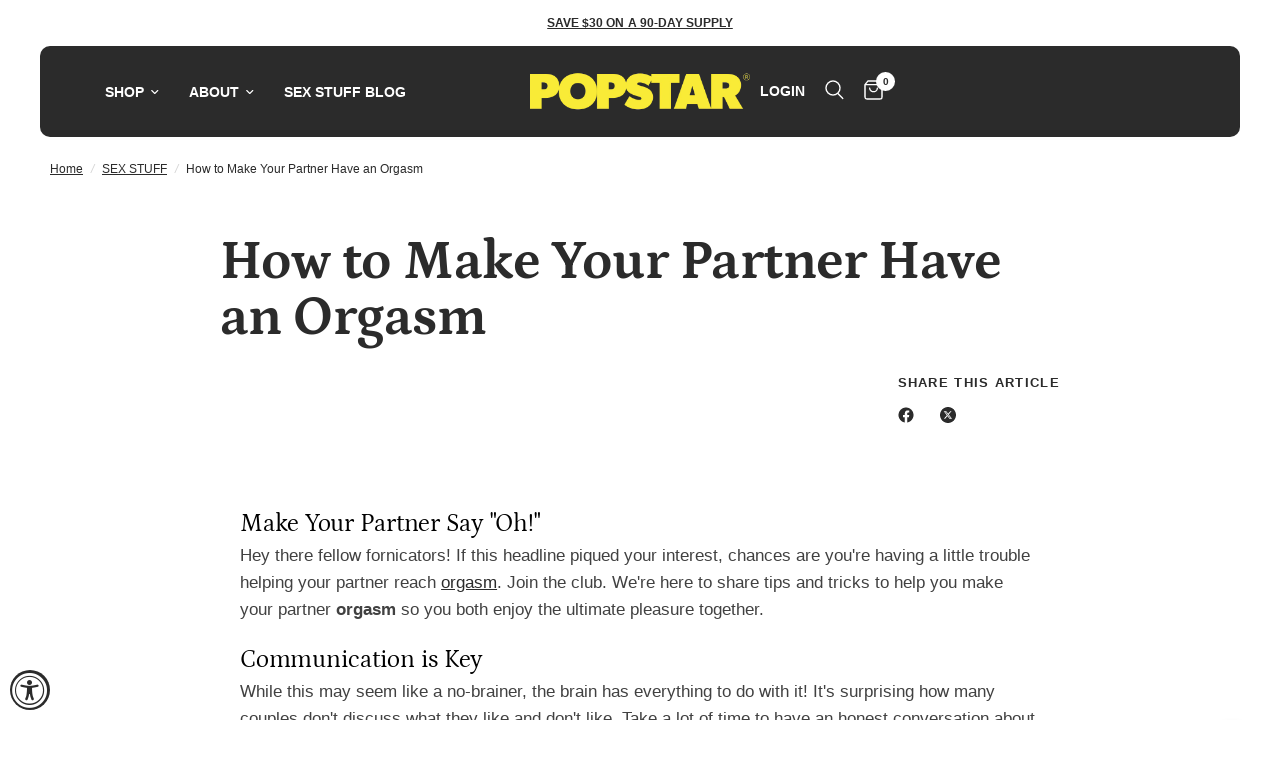

--- FILE ---
content_type: text/html; charset=utf-8
request_url: https://www.popstarlabs.com/blogs/sex-stuff/how-to-make-your-partner-have-an-orgasm
body_size: 74782
content:
<!doctype html><html class="no-js" lang="en" dir="ltr">
  <head>
    <!-- Start of Shoplift scripts -->
    <!-- 2025-04-04T05:00:11.6076450Z -->
<style>.shoplift-hide { opacity: 0 !important; }</style>
<style id="sl-preview-bar-hide">#preview-bar-iframe, #PBarNextFrameWrapper { display: none !important; }</style>
<script type="text/javascript">(function(rootPath, template, themeRole, themeId, isThemePreview){ /* Generated on 2026-01-18T13:00:09.9146823Z */var gt=Object.defineProperty;var mt=(R,x,V)=>x in R?gt(R,x,{enumerable:!0,configurable:!0,writable:!0,value:V}):R[x]=V;var w=(R,x,V)=>mt(R,typeof x!="symbol"?x+"":x,V);(function(){"use strict";var R=document.createElement("style");R.textContent=`#shoplift-preview-control{position:fixed;max-width:332px;height:56px;background-color:#141414;z-index:9999;bottom:20px;display:flex;border-radius:8px;box-shadow:13px 22px 7px #0000,9px 14px 7px #00000003,5px 8px 6px #0000000d,2px 4px 4px #00000017,1px 1px 2px #0000001a,0 0 #0000001a;align-items:center;margin:0 auto;left:16px;right:16px;opacity:0;transform:translateY(20px);visibility:hidden;transition:opacity .4s ease-in-out,transform .4s ease-in-out,visibility 0s .4s}#shoplift-preview-control.visible{opacity:1;transform:translateY(0);visibility:visible;transition:opacity .4s ease-in-out,transform .4s ease-in-out,visibility 0s 0s}#shoplift-preview-control *{font-family:Inter,sans-serif;color:#fff;box-sizing:border-box;font-size:16px}#shoplift-preview-variant-title{font-weight:400;line-height:140%;font-size:16px;text-align:start;letter-spacing:-.16px;flex-grow:1;text-wrap:nowrap;overflow:hidden;text-overflow:ellipsis}#shoplift-preview-variant-selector{position:relative;display:block;padding:6px 0;height:100%;min-width:0;flex:1 1 auto}#shoplift-preview-variant-menu-trigger{border:none;cursor:pointer;width:100%;background-color:transparent;padding:0 16px;border-left:1px solid #333;border-right:1px solid #333;height:100%;display:flex;align-items:center;justify-content:start;gap:8px}#shoplift-preview-variant-selector .menu-variant-label{width:24px;height:24px;border-radius:50%;padding:6px;display:flex;justify-content:center;align-items:center;font-size:12px;font-style:normal;font-weight:600;line-height:100%;letter-spacing:-.12px;flex-shrink:0}#shoplift-preview-variant-selector .preview-variant-menu{position:absolute;bottom:110%;transform:translate3d(0,20px,0);visibility:hidden;pointer-events:none;opacity:0;cursor:pointer;background-color:#141414;border:1px solid #141414;border-radius:6px;width:100%;max-height:156px;overflow-y:auto;box-shadow:0 8px 16px #0003;z-index:1;transition:opacity .3s ease-in-out,transform .3s ease-in-out,visibility 0s .3s}#shoplift-preview-variant-selector .preview-variant-menu.preview-variant-menu__visible{visibility:visible;pointer-events:auto;opacity:100;transform:translateZ(0);transition:opacity .3s ease-in-out,transform .3s ease-in-out,visibility 0s 0s}@media screen and (max-width: 400px){#shoplift-preview-variant-selector .preview-variant-menu{position:fixed;left:0;right:0;width:auto;bottom:110%}}#shoplift-preview-variant-selector .preview-variant-menu .preview-variant-menu--item{padding:12px 16px;display:flex;overflow:hidden}#shoplift-preview-variant-selector .preview-variant-menu .preview-variant-menu--item .menu-variant-label{margin-right:6px}#shoplift-preview-variant-selector .preview-variant-menu .preview-variant-menu--item span{overflow:hidden;text-overflow:ellipsis;text-wrap:nowrap;white-space:nowrap;color:#f6f6f6;font-size:14px;font-style:normal;font-weight:500}#shoplift-preview-variant-selector .preview-variant-menu .preview-variant-menu--item:hover{background-color:#545454}#shoplift-preview-variant-selector .preview-variant-menu .preview-variant-menu--item:last-of-type{border-bottom-left-radius:6px;border-bottom-right-radius:6px}#shoplift-preview-variant-selector .preview-variant-menu .preview-variant-menu--item:first-of-type{border-top-left-radius:6px;border-top-right-radius:6px}#shoplift-preview-control div:has(#shoplift-exit-preview-button){padding:0 16px}#shoplift-exit-preview-button{padding:6px 8px;font-weight:500;line-height:75%;border-radius:4px;background-color:transparent;border:none;text-decoration:none}#shoplift-exit-preview-button:hover{cursor:pointer;background-color:#333}`,document.head.appendChild(R);var x=" daum[ /]| deusu/| yadirectfetcher|(?:^|[^g])news(?!sapphire)|(?<! (?:channel/|google/))google(?!(app|/google| pixel))|(?<! cu)bots?(?:\\b|_)|(?<!(?: ya| yandex|^job|inapp;) ?)search|(?<!(?:lib))http|(?<![hg]m)score|@[a-z][\\w-]+\\.|\\(\\)|\\.com|\\b\\d{13}\\b|^<|^[\\w \\.\\-\\(?:\\):]+(?:/v?\\d+(?:\\.\\d+)?(?:\\.\\d{1,10})*?)?(?:,|$)|^[^ ]{50,}$|^\\d+\\b|^\\w+/[\\w\\(\\)]*$|^active|^ad muncher|^amaya|^avsdevicesdk/|^biglotron|^bot|^bw/|^clamav[ /]|^client/|^cobweb/|^custom|^ddg[_-]android|^discourse|^dispatch/\\d|^downcast/|^duckduckgo|^facebook|^getright/|^gozilla/|^hobbit|^hotzonu|^hwcdn/|^jeode/|^jetty/|^jigsaw|^microsoft bits|^movabletype|^mozilla/\\d\\.\\d \\(compatible;?\\)$|^mozilla/\\d\\.\\d \\w*$|^navermailapp|^netsurf|^offline|^owler|^postman|^python|^rank|^read|^reed|^rest|^rss|^snapchat|^space bison|^svn|^swcd |^taringa|^thumbor/|^track|^valid|^w3c|^webbandit/|^webcopier|^wget|^whatsapp|^wordpress|^xenu link sleuth|^yahoo|^yandex|^zdm/\\d|^zoom marketplace/|^{{.*}}$|admin|analyzer|archive|ask jeeves/teoma|bit\\.ly/|bluecoat drtr|browsex|burpcollaborator|capture|catch|check|chrome-lighthouse|chromeframe|classifier|clean|cloud|crawl|cypress/|dareboost|datanyze|dejaclick|detect|dmbrowser|download|evc-batch/|feed|firephp|gomezagent|headless|httrack|hubspot marketing grader|hydra|ibisbrowser|images|insight|inspect|iplabel|ips-agent|java(?!;)|library|mail\\.ru/|manager|measure|neustar wpm|node|nutch|offbyone|optimize|pageburst|pagespeed|parser|perl|phantomjs|pingdom|powermarks|preview|proxy|ptst[ /]\\d|reputation|resolver|retriever|rexx;|rigor|rss\\b|scan|scrape|server|sogou|sparkler/|speedcurve|spider|splash|statuscake|synapse|synthetic|tools|torrent|trace|transcoder|url|virtuoso|wappalyzer|watch|webglance|webkit2png|whatcms/|zgrab",V=/bot|spider|crawl|http|lighthouse/i,D;function W(){if(D instanceof RegExp)return D;try{D=new RegExp(x,"i")}catch{D=V}return D}function J(c){return!!c&&W().test(c)}class M{constructor(){w(this,"timestamp");this.timestamp=new Date}}class Y extends M{constructor(e,i,s){super();w(this,"type");w(this,"testId");w(this,"hypothesisId");this.type=3,this.testId=e,this.hypothesisId=i,this.timestamp=s}}class Z extends M{constructor(e){super();w(this,"type");w(this,"path");this.type=4,this.path=e}}class Q extends M{constructor(e){super();w(this,"type");w(this,"cart");this.type=5,this.cart=e}}class N extends Error{constructor(){super();w(this,"isBot");this.isBot=!0}}function X(c,t,e){for(const i of t.selectors){const s=c.querySelectorAll(i.cssSelector);for(let r=0;r<s.length;r++)e(t.testId,t.hypothesisId)}q(c,t,(i,s,r,n,o)=>o(s,r),e)}function L(c,t,e){for(const i of t.selectors)U(c,t.testId,t.hypothesisId,i,e??(()=>{}));q(c,t,U,e??(()=>{}))}function F(c){return c.urlPatterns.reduce((t,e)=>{switch(e.operator){case"contains":return t+`.*${e}.*`;case"endsWith":return t+`.*${e}`;case"startsWith":return t+`${e}.*`}},"")}function q(c,t,e,i){new MutationObserver(()=>{for(const r of t.selectors)e(c,t.testId,t.hypothesisId,r,i)}).observe(c.documentElement,{childList:!0,subtree:!0})}function U(c,t,e,i,s){const r=c.querySelectorAll(i.cssSelector);for(let n=0;n<r.length;n++){let o=r.item(n);if(o instanceof HTMLElement&&o.dataset.shoplift!==""){o.dataset.shoplift="";for(const a of i.actions.sort(at))o=tt(c,i.cssSelector,o,a)}}return r.length>0&&s?(s(t,e),!0):!1}function tt(c,t,e,i){switch(i.type){case"innerHtml":e.innerHTML=i.value;break;case"attribute":et(e,i.scope,i.value);break;case"css":it(c,t,i.value);break;case"js":st(c,e,i);break;case"copy":return rt(e);case"remove":ot(e);break;case"move":nt(e,parseInt(i.value));break}return e}function et(c,t,e){c.setAttribute(t,e)}function it(c,t,e){var s;const i=c.createElement("style");i.innerHTML=`${t} { ${e} }`,(s=c.getElementsByTagName("head")[0])==null||s.appendChild(i)}function st(c,t,e){Function("document","element",`"use strict"; ${e.value}`)(c,t)}function rt(c){const t=c.cloneNode(!0);if(!c.parentNode)throw"Can't copy node outside of DOM";return c.parentNode.insertBefore(t,c.nextSibling),t}function ot(c){c.remove()}function nt(c,t){if(t===0)return;const e=Array.prototype.slice.call(c.parentElement.children).indexOf(c),i=Math.min(Math.max(e+t,0),c.parentElement.children.length-1);c.parentElement.children.item(i).insertAdjacentElement(t>0?"afterend":"beforebegin",c)}function at(c,t){return z(c)-z(t)}function z(c){return c.type==="copy"||c.type==="remove"?0:1}var k=(c=>(c[c.Template=0]="Template",c[c.Theme=1]="Theme",c[c.UrlRedirect=2]="UrlRedirect",c[c.Script=3]="Script",c[c.Dom=4]="Dom",c[c.Price=5]="Price",c))(k||{});const lt="data:image/svg+xml,%3csvg%20width='12'%20height='12'%20viewBox='0%200%2012%2012'%20fill='none'%20xmlns='http://www.w3.org/2000/svg'%3e%3cpath%20d='M9.96001%207.90004C9.86501%207.90004%209.77001%207.86504%209.69501%207.79004L6.43501%204.53004C6.19501%204.29004%205.80501%204.29004%205.56501%204.53004L2.30501%207.79004C2.16001%207.93504%201.92001%207.93504%201.77501%207.79004C1.63001%207.64504%201.63001%207.40504%201.77501%207.26004L5.03501%204.00004C5.56501%203.47004%206.43001%203.47004%206.96501%204.00004L10.225%207.26004C10.37%207.40504%2010.37%207.64504%2010.225%207.79004C10.15%207.86004%2010.055%207.90004%209.96001%207.90004Z'%20fill='white'/%3e%3c/svg%3e",ct="data:image/svg+xml,%3csvg%20width='14'%20height='24'%20viewBox='0%200%2014%2024'%20fill='none'%20xmlns='http://www.w3.org/2000/svg'%3e%3cpath%20d='M12.3976%2014.5255C12.2833%2013.8788%2012.0498%2013.3024%2011.6952%2012.7961C11.3416%2012.2898%2010.9209%2011.8353%2010.4353%2011.4317C9.94868%2011.0291%209.43546%2010.6488%208.89565%2010.292C8.48487%2010.049%208.09577%209.78565%207.72637%209.50402C7.35697%209.2224%207.08016%208.89503%206.89694%208.51987C6.71273%208.14471%206.67826%207.69533%206.79055%207.1697C6.86345%206.83216%206.97476%206.54647%207.12351%206.31162C7.27324%206.07778%207.47124%205.89986%207.7175%205.77684C7.96377%205.65483%208.21989%205.59383%208.48389%205.59383C8.88087%205.59383%209.17639%205.7016%209.3734%205.91714C9.56943%206.13268%209.68271%206.42345%209.71424%206.78946C9.74576%207.15547%209.72015%207.55401%209.63839%207.98509C9.55663%208.41617%209.43645%208.84724%209.27687%209.27934L13.5127%208.80149C13.9638%207.52656%2014.1017%206.42447%2013.9264%205.49725C13.751%204.56901%2013.2664%203.85122%2012.4724%203.34491C12.239%203.19648%2011.9779%203.07041%2011.6893%202.96569L12.0026%201.50979L9.86397%200L7.3875%201.50979L7.11169%202.78878C6.65166%202.8874%206.21724%203.01957%205.8114%203.19038C4.85292%203.594%204.06684%204.15115%203.45117%204.86385C2.83452%205.57655%202.42571%206.40108%202.22378%207.33847C2.06616%208.06947%202.04942%208.70796%202.17551%209.25087C2.30061%209.7948%202.52028%2010.2828%202.8355%2010.7139C3.14974%2011.145%203.51816%2011.5344%203.93977%2011.881C4.36039%2012.2288%204.782%2012.5521%205.20164%2012.851C5.68334%2013.1702%206.13844%2013.5169%206.56497%2013.8921C6.99052%2014.2672%207.31954%2014.7125%207.55004%2015.228C7.78055%2015.7445%207.81502%2016.3769%207.65347%2017.1262C7.56482%2017.5389%207.43676%2017.8765%207.27028%2018.1388C7.10381%2018.4011%206.89596%2018.5983%206.64772%2018.7295C6.3985%2018.8606%206.12071%2018.9267%205.8114%2018.9267C5.21641%2018.9267%204.79776%2018.6034%204.62833%2018.1632C4.4589%2017.7229%204.47367%2017.2583%204.60075%2016.5639C4.72782%2015.8705%205.05092%2015.1395%205.37107%2014.3699H1.17665C1.17665%2014.3699%200.207341%2016.1115%200.0310135%2017.6762C-0.0655232%2018.5302%200.0635208%2019.2653%200.41519%2019.8844C0.76686%2020.5036%201.33032%2020.9814%202.10655%2021.319C2.39222%2021.443%202.7104%2021.5447%203.05813%2021.623L2.54589%2024H7.17473L7.7047%2021.5386C8.08493%2021.442%208.43857%2021.3231%208.76562%2021.1787C9.73985%2020.7476%2010.52%2020.1427%2011.1071%2019.3649C11.6932%2018.5871%2012.0873%2017.7291%2012.2892%2016.7917C12.4744%2015.9295%2012.5099%2015.1741%2012.3966%2014.5275L12.3976%2014.5255Z'%20fill='white'/%3e%3c/svg%3e";async function dt(c){let t=c.replace(/-/g,"+").replace(/_/g,"/");for(;t.length%4;)t+="=";const e=atob(t),i=Uint8Array.from(e,n=>n.charCodeAt(0)),s=new Blob([i]).stream().pipeThrough(new DecompressionStream("gzip")),r=await new Response(s).text();return JSON.parse(r)}function O(c,t){return typeof t=="string"&&/\d{4}-\d{2}-\d{2}T\d{2}:\d{2}:\d{2}.\d+(?:Z|[+-]\d+)/.test(t)?new Date(t):t}function H(c,t){return t}function E(c,t=!1,e=!1,i=","){const s=c/100;if(e){const n=Math.round(s).toLocaleString("en-US");return i!==","?n.replace(/,/g,i):n}else{const r=t?",":".",n=s.toFixed(2).split("."),o=parseInt(n[0],10),a=n[1]??"00",l=o.toLocaleString("en-US");return i!==","?`${l.replace(/,/g,i)}${r}${a}`:t?`${l.replace(/,/g,".")}${r}${a}`:`${l}${r}${a}`}}function $(c,t,e,i){const s=t.replace("{{amount}}",E(c,!1,!1)).replace("{{amount_no_decimals}}",E(c,!1,!0)).replace("{{amount_with_comma_separator}}",E(c,!0,!1)).replace("{{amount_no_decimals_with_comma_separator}}",E(c,!0,!0)).replace("{{amount_with_space_separator}}",E(c,!1,!1," ")).replace("{{amount_no_decimals_with_space_separator}}",E(c,!1,!0," ")).replace("{{amount_with_apostrophe_separator}}",E(c,!1,!1,"'")).replace("{{amount_no_decimals_with_apostrophe_separator}}",E(c,!1,!0,"'")).replace("{{amount_with_period_and_space_separator}}",E(c,!1,!1,". ")).replace("{{amount_no_decimals_with_period_and_space_separator}}",E(c,!1,!0,". "));return i?`${s} ${e}`:s}function B(c){return c.replace(/[^\d.,\s-]/g,"").trim()}function ht(c){const t=new Map;for(const[e,i,s]of c.v)t.set(e,{priceInCents:i,compareAtPriceInCents:s});return t}function pt(c,t,e,i){const{priceInCents:s,compareAtPriceInCents:r}=e,{mf:n,c:o,cce:a}=i;if(c.getAttribute("data-sl-attribute-p")===t)c.innerHTML=$(s,n,o,a);else if(c.getAttribute("data-sl-attribute-cap")===t)r<=0||r<=s?c.remove():c.innerHTML=$(r,n,o,a);else if(c.getAttribute("data-sl-attribute-discount")===t&&!(r<=0||r<=s)){const h=Math.round((r-s)/r*100),u=B($(r-s,n,o,!1)),p=c.getAttribute("data-sl-format")||"percent";p==="percent"?c.textContent=`-${h}%`:p==="amount"?c.textContent=`-${u}`:p==="both"&&(c.textContent=`-${h}% (-${u})`)}}function ut(c){const t=[],e={id:"url-pattern",operator:"contains",value:"/"};for(const[i,s,r]of c.v){t.push({id:`p-${i}`,cssSelector:`[data-sl-attribute-p="${i}"]`,urlPatterns:[e],actions:[{id:`p-action-${i}`,type:"innerHtml",scope:"price",value:$(s,c.mf,c.c,c.cce)}]});const n=r<=0||r<=s;if(t.push({id:`cap-${i}`,cssSelector:`[data-sl-attribute-cap="${i}"]`,urlPatterns:[e],actions:[{id:`cap-action-${i}`,type:n?"remove":"innerHtml",scope:"compare-at-price",value:n?"":$(r,c.mf,c.c,c.cce)}]}),!n&&r>s){const o=Math.round((r-s)/r*100),a=B($(r-s,c.mf,c.c,!1));t.push({id:`d-${i}`,cssSelector:`[data-sl-attribute-discount="${i}"]`,urlPatterns:[e],actions:[{id:`d-action-${i}`,type:"js",scope:null,value:`(function(doc, el) {              var format = el.getAttribute('data-sl-format') || 'percent';              if (format === 'percent') {                el.textContent = '-${o}%';              } else if (format === 'amount') {                el.textContent = '-${a}';              } else if (format === 'both') {                el.textContent = '-${o}% (-${a})';              }            })`}]})}}return t}let G=!1;class ft{constructor(t,e,i,s,r,n,o,a,l,h,u){w(this,"DATA_SL_ATTRIBUTE_P","data-sl-attribute-p");w(this,"DATA_SL_TEST_ID","data-sl-test-id");w(this,"VIEWPORT_TRACK_THRESHOLD",.5);w(this,"temporarySessionKey","Shoplift_Session");w(this,"essentialSessionKey","Shoplift_Essential");w(this,"analyticsSessionKey","Shoplift_Analytics");w(this,"priceSelectorsSessionKey","Shoplift_PriceSelectors");w(this,"legacySessionKey");w(this,"cssHideClass");w(this,"testConfigs");w(this,"inactiveTestConfigs");w(this,"testsFilteredByAudience");w(this,"sendPageView");w(this,"shopliftDebug");w(this,"gaConfig");w(this,"getCountryTimeout");w(this,"state");w(this,"shopifyAnalyticsId");w(this,"cookie",document.cookie);w(this,"isSyncing",!1);w(this,"isSyncingGA",!1);w(this,"fetch");w(this,"localStorageSet");w(this,"localStorageGet");w(this,"sessionStorageSet",window.sessionStorage.setItem.bind(window.sessionStorage));w(this,"sessionStorageGet",window.sessionStorage.getItem.bind(window.sessionStorage));w(this,"urlParams",new URLSearchParams(window.location.search));w(this,"device");w(this,"logHistory");w(this,"activeViewportObservers",new Map);w(this,"_priceTestProductIds",null);this.shop=t,this.host=e,this.eventHost=i,this.disableReferrerOverride=a,this.logHistory=[],this.legacySessionKey=`SHOPLIFT_SESSION_${this.shop}`,this.cssHideClass=s?"shoplift-hide":"",this.testConfigs=h.map(d=>({...d,startAt:new Date(d.startAt),statusHistory:d.statusHistory.map(v=>({...v,createdAt:new Date(v.createdAt)}))})),this.inactiveTestConfigs=u,this.sendPageView=!!r,this.shopliftDebug=n===!0,this.gaConfig=o!=={"sendEvents":true,"mode":"gtag"}?o:{sendEvents:!1},this.fetch=window.fetch.bind(window),this.localStorageSet=window.localStorage.setItem.bind(window.localStorage),this.localStorageGet=window.localStorage.getItem.bind(window.localStorage);const p=this.getDeviceType();this.device=p!=="tablet"?p:"mobile",this.state=this.loadState(),this.shopifyAnalyticsId=this.getShopifyAnalyticsId(),this.testsFilteredByAudience=h.filter(d=>d.status=="active"),this.getCountryTimeout=l===1000?1e3:l,this.log("State Loaded",JSON.stringify(this.state))}deriveCategoryFromExistingTests(){if(!this.state.temporary.testCategory&&this.state.essential.visitorTests.length>0){const t=this.state.essential.visitorTests.some(e=>{if(!e.hypothesisId)return!1;const i=this.getHypothesis(e.hypothesisId);return i&&["theme","basicScript","price"].includes(i.type)});this.state.temporary.testCategory=t?"global":"conditional",this.persistTemporaryState(),this.log("Derived test category from existing visitorTests: %s",this.state.temporary.testCategory)}}async init(){var t;try{if(this.log("Shoplift script initializing"),window.Shopify&&window.Shopify.designMode){this.log("Skipping script for design mode");return}if(window.location.href.includes("slScreenshot=true")){this.log("Skipping script for screenshot");return}if(window.location.hostname.endsWith(".edgemesh.com")){this.log("Skipping script for preview");return}if(window.location.href.includes("isShopliftMerchant")){const i=this.urlParams.get("isShopliftMerchant")==="true";this.log("Setting merchant session to %s",i),this.state.temporary.isMerchant=i,this.persistTemporaryState()}if(this.state.temporary.isMerchant){this.log("Setting up preview for merchant"),typeof window.shoplift!="object"&&this.setShopliftStub(),this.state.temporary.previewConfig||this.hidePage(),await this.initPreview(),(t=document.querySelector("#sl-preview-bar-hide"))==null||t.remove();return}if(this.state.temporary.previewConfig=void 0,J(navigator.userAgent))return;if(navigator.userAgent.includes("Chrome/118")){this.log("Random: %o",[Math.random(),Math.random(),Math.random()]);const i=await this.makeRequest({url:`${this.eventHost}/api/v0/events/ip`,method:"get"}).then(s=>s==null?void 0:s.json());this.log(`IP: ${i}`),this.makeRequest({url:`${this.eventHost}/api/v0/logs`,method:"post",data:JSON.stringify(this.debugState(),H)}).catch()}if(this.shopifyAnalyticsId=this.getShopifyAnalyticsId(),this.monitorConsentChange(),this.checkForThemePreview())return;if(!this.disableReferrerOverride&&this.state.temporary.originalReferrer!=null){this.log(`Overriding referrer from '${document.referrer}' to '${this.state.temporary.originalReferrer}'`);const i=this.state.temporary.originalReferrer;delete this.state.temporary.originalReferrer,this.persistTemporaryState(),Object.defineProperty(document,"referrer",{get:()=>i,enumerable:!0,configurable:!0})}if(await this.refreshVisitor(this.shopifyAnalyticsId),await this.handleVisitorTest()){this.log("Redirecting for visitor test");return}this.setShoplift(),this.showPage(),this.ensureCartAttributesForExistingPriceTests(!1),await this.finalize(),console.log("SHOPLIFT SCRIPT INITIALIZED!")}catch(e){if(e instanceof N)return;throw e}finally{typeof window.shoplift!="object"&&this.setShopliftStub()}}getVariantColor(t){switch(t){case"a":return{text:"#141414",bg:"#E2E2E2"};case"b":return{text:"rgba(255, 255, 255, 1)",bg:"rgba(37, 99, 235, 1)"}}}getDefaultVariantTitle(t){return t.title?t.title:t.type==="price"?t.isControl?"Original prices":"Variant prices":t.isControl?"Original":"Untitled variant "+t.label.toUpperCase()}async initPreview(){const t=this.urlParams.get("previewConfig");if(t){this.state.temporary.previewConfig=void 0,this.log("Setting up the preview"),this.log("Found preview config, writing to temporary state");const e=await dt(t);if(this.state.temporary.previewConfig=e,this.state.temporary.previewConfig.testTypeCategory===k.Price){this.hidePage(!0);const s=this.state.temporary.previewConfig;let r=`${this.host}/api/dom-selectors/${s.storeId}/${s.testId}/${s.isDraft||!1}`;s.shopifyProductId&&(r+=`?productId=${s.shopifyProductId}`);const n=await this.makeJsonRequest({method:"get",url:r}).catch(o=>(this.log("Error getting domSelectors",o),null));s.variants.forEach(o=>{var a;return o.domSelectors=(a=n[o.id])==null?void 0:a.domSelectors})}this.persistTemporaryState();const i=new URL(window.location.toString());i.searchParams.delete("previewConfig"),this.queueRedirect(i)}else if(this.state.temporary.previewConfig){this.showPage();const e=this.state.temporary.previewConfig;e.testTypeCategory===k.Template&&this.handleTemplatePreview(e)&&this.initPreviewControls(e),e.testTypeCategory===k.UrlRedirect&&this.handleUrlPreview(e)&&this.initPreviewControls(e),e.testTypeCategory===k.Script&&this.handleScriptPreview(e)&&this.initPreviewControls(e),e.testTypeCategory===k.Price&&await this.handlePricePreview(e)&&this.initPreviewControls(e)}}initPreviewControls(t){document.addEventListener("DOMContentLoaded",()=>{const e=t.variants.find(v=>v.id===t.currentVariant),i=(e==null?void 0:e.label)||"a",s=t.variants,r=document.createElement("div");r.id="shoplift-preview-control";const n=document.createElement("div"),o=document.createElement("img");o.src=ct,o.height=24,o.width=14,n.style.padding="0 16px",n.style.lineHeight="100%",n.appendChild(o),r.appendChild(n);const a=document.createElement("div");a.id="shoplift-preview-variant-selector";const l=document.createElement("button");l.id="shoplift-preview-variant-menu-trigger";const h=document.createElement("div");h.className="menu-variant-label",h.style.backgroundColor=this.getVariantColor(i).bg,h.style.color=this.getVariantColor(i).text,h.innerText=i.toUpperCase(),l.appendChild(h);const u=document.createElement("span");if(u.id="shoplift-preview-variant-title",u.innerText=e?this.getDefaultVariantTitle(e):"Untitled variant "+i.toUpperCase(),l.appendChild(u),s.length>1){const v=document.createElement("img");v.src=lt,v.width=12,v.height=12,v.style.height="12px",v.style.width="12px",l.appendChild(v);const T=document.createElement("div");T.className="preview-variant-menu";for(const m of t.variants.filter(C=>C.id!==t.currentVariant)){const C=document.createElement("div");C.className="preview-variant-menu--item";const A=document.createElement("div");A.className="menu-variant-label",A.style.backgroundColor=this.getVariantColor(m.label).bg,A.style.color=this.getVariantColor(m.label).text,A.style.flexShrink="0",A.innerText=m.label.toUpperCase(),C.appendChild(A);const y=document.createElement("span");y.innerText=this.getDefaultVariantTitle(m),C.appendChild(y),C.addEventListener("click",()=>{this.pickVariant(m.id)}),T.appendChild(C)}a.appendChild(T),l.addEventListener("click",()=>{T.className!=="preview-variant-menu preview-variant-menu__visible"?T.classList.add("preview-variant-menu__visible"):T.classList.remove("preview-variant-menu__visible")}),document.addEventListener("click",m=>{m.target instanceof Element&&!l.contains(m.target)&&T.className==="preview-variant-menu preview-variant-menu__visible"&&T.classList.remove("preview-variant-menu__visible")})}else l.style.pointerEvents="none",h.style.margin="0";a.appendChild(l),r.appendChild(a);const p=document.createElement("div"),d=document.createElement("button");d.id="shoplift-exit-preview-button",d.innerText="Exit",p.appendChild(d),d.addEventListener("click",()=>{this.exitPreview()}),r.appendChild(p),document.body.appendChild(r),requestAnimationFrame(()=>{r.classList.add("visible")})}),this.ensureCartAttributesForExistingPriceTests(!0)}pickVariant(t){var e,i,s,r;if(this.state.temporary.previewConfig){const n=this.state.temporary.previewConfig,o=new URL(window.location.toString());if(n.testTypeCategory===k.UrlRedirect){const a=(e=n.variants.find(l=>l.id===n.currentVariant))==null?void 0:e.redirectUrl;if(o.pathname===a){const l=(i=n.variants.find(h=>h.id===t))==null?void 0:i.redirectUrl;l&&(o.pathname=l)}}if(n.testTypeCategory===k.Template){const a=(s=n.variants.find(l=>l.id===n.currentVariant))==null?void 0:s.pathName;if(a&&o.pathname===a){const l=(r=n.variants.find(h=>h.id===t))==null?void 0:r.pathName;l&&l!==a&&(o.pathname=l)}}n.currentVariant=t,this.persistTemporaryState(),this.queueRedirect(o)}}exitPreview(){var e,i,s,r;const t=new URL(window.location.toString());if(((e=this.state.temporary.previewConfig)==null?void 0:e.testTypeCategory)===k.Template&&t.searchParams.delete("view"),((i=this.state.temporary.previewConfig)==null?void 0:i.testTypeCategory)===k.Script&&t.searchParams.delete("slVariant"),((s=this.state.temporary.previewConfig)==null?void 0:s.testTypeCategory)===k.UrlRedirect){const o=this.state.temporary.previewConfig.variants.filter(l=>!l.isControl&&l.redirectUrl!==null).map(l=>l.redirectUrl),a=(r=this.state.temporary.previewConfig.variants.find(l=>l.label==="a"))==null?void 0:r.redirectUrl;o.includes(t.pathname)&&a&&(t.pathname=a)}this.state.temporary.previewConfig=void 0,this.persistTemporaryState(),this.hidePage(),this.queueRedirect(t)}handleTemplatePreview(t){const e=t.currentVariant,i=t.variants.find(a=>a.id===e);if(!i)return!1;const s=t.variants.find(a=>a.isControl);if(!s)return!1;this.log("Setting up template preview for type",s.type);const r=new URL(window.location.toString()),n=r.searchParams.get("view"),o=i.type===s.type;return!o&&!i.isControl&&template.suffix===s.affix&&this.typeFromTemplate()===s.type&&i.pathName!==null?(this.log("Hit control template type, redirecting to the variant url"),this.hidePage(),r.pathname=i.pathName,this.queueRedirect(r),!0):(!i.isControl&&this.typeFromTemplate()==i.type&&template.suffix===s.affix&&o&&n!==(i.affix||"__DEFAULT__")&&(this.log("Template type and affix match control, updating the view param"),r.searchParams.delete("view"),this.log("Setting the new viewParam to",i.affix||"__DEFAULT__"),this.hidePage(),r.searchParams.set("view",i.affix||"__DEFAULT__"),this.queueRedirect(r)),n!==null&&n!==i.affix&&(r.searchParams.delete("view"),this.hidePage(),this.queueRedirect(r)),!0)}handleUrlPreview(t){var n;const e=t.currentVariant,i=t.variants.find(o=>o.id===e),s=(n=t.variants.find(o=>o.isControl))==null?void 0:n.redirectUrl;if(!i)return!1;this.log("Setting up URL redirect preview");const r=new URL(window.location.toString());return r.pathname===s&&!i.isControl&&i.redirectUrl!==null&&(this.log("Url matches control, redirecting"),this.hidePage(),r.pathname=i.redirectUrl,this.queueRedirect(r)),!0}handleScriptPreview(t){const e=t.currentVariant,i=t.variants.find(n=>n.id===e);if(!i)return!1;this.log("Setting up script preview");const s=new URL(window.location.toString());return s.searchParams.get("slVariant")!==i.id&&(this.log("current id doesn't match the variant, redirecting"),s.searchParams.delete("slVariant"),this.log("Setting the new slVariantParam"),this.hidePage(),s.searchParams.set("slVariant",i.id),this.queueRedirect(s)),!0}async handlePricePreview(t){const e=t.currentVariant,i=t.variants.find(s=>s.id===e);return i?(this.log("Setting up price preview"),i.domSelectors&&i.domSelectors.length>0&&(L(document,{testId:t.testId,hypothesisId:i.id,selectors:i.domSelectors}),this.ensureCartAttributesForExistingPriceTests(!0)),!0):!1}async finalize(){const t=await this.getCartState();t!==null&&this.queueCartUpdate(t),this.pruneStateAndSave(),await this.syncAllEvents()}setShoplift(){this.log("Setting up public API");const e=this.urlParams.get("slVariant")==="true",i=e?null:this.urlParams.get("slVariant");window.shoplift={isHypothesisActive:async s=>{if(this.log("Script checking variant for hypothesis '%s'",s),e)return this.log("Forcing variant for hypothesis '%s'",s),!0;if(i!==null)return this.log("Forcing hypothesis '%s'",i),s===i;const r=this.testConfigs.find(o=>o.hypotheses.some(a=>a.id===s));if(!r)return this.log("No test found for hypothesis '%s'",s),!1;const n=this.state.essential.visitorTests.find(o=>o.testId===r.id);return n?(this.log("Active visitor test found",s),n.hypothesisId===s):(await this.manuallySplitVisitor(r),this.testConfigs.some(o=>o.hypotheses.some(a=>a.id===s&&this.state.essential.visitorTests.some(l=>l.hypothesisId===a.id))))},setAnalyticsConsent:async s=>{await this.onConsentChange(s,!0)},getVisitorData:()=>({visitor:this.state.analytics.visitor,visitorTests:this.state.essential.visitorTests.filter(s=>!s.isInvalid).map(s=>{const{shouldSendToGa:r,savedAt:n,...o}=s;return o})})}}setShopliftStub(){this.log("Setting up stubbed public API");const e=this.urlParams.get("slVariant")==="true",i=e?null:this.urlParams.get("slVariant");window.shoplift={isHypothesisActive:s=>Promise.resolve(e||s===i),setAnalyticsConsent:()=>Promise.resolve(),getVisitorData:()=>({visitor:null,visitorTests:[]})}}async manuallySplitVisitor(t){this.log("Starting manual split for test '%s'",t.id),await this.handleVisitorTest([t]),this.saveState(),this.syncAllEvents()}async handleVisitorTest(t){await this.filterTestsByAudience(this.testConfigs,this.state.analytics.visitor??this.buildBaseVisitor(),this.state.essential.visitorTests),this.deriveCategoryFromExistingTests(),this.clearStaleReservations();let e=t?t.filter(i=>this.testsFilteredByAudience.some(s=>s.id===i.id)):[...this.testsForUrl(this.testsFilteredByAudience),...this.domTestsForUrl(this.testsFilteredByAudience)];try{if(e.length===0)return this.log("No tests found"),!1;this.log("Checking for existing visitor test on page");const i=this.getCurrentVisitorHypothesis(e);if(i){this.log("Found current visitor test");const a=this.considerRedirect(i);return a&&(this.log("Redirecting for current visitor test"),this.redirect(i)),a}const s=this.getReservationForCurrentPage();if(s){this.log("Found matching reservation for current page: %s",s.testId);const a=this.getHypothesis(s.hypothesisId);if(a){a.type!=="price"&&this.realizeReservationForCriteria(s.entryCriteriaKey);const l=this.considerRedirect(a);return l&&this.redirect(a),l}}this.log("No active test relation for test page");const r=this.testsForUrl(this.inactiveTestConfigs.filter(a=>this.testIsPaused(a)&&a.hypotheses.some(l=>this.state.essential.visitorTests.some(h=>h.hypothesisId===l.id)))).map(a=>a.id);if(r.length>0)return this.log("Visitor has paused tests for test page, skipping test assignment: %o",r),!1;if(!this.state.temporary.testCategory){const a=this.testsFilteredByAudience.filter(h=>this.isGlobalEntryCriteria(this.getEntryCriteriaKey(h))),l=this.testsFilteredByAudience.filter(h=>!this.isGlobalEntryCriteria(this.getEntryCriteriaKey(h)));if(this.log("Category dice roll - global tests: %o, conditional tests: %o",a.map(h=>({id:h.id,title:h.title,criteria:this.getEntryCriteriaKey(h)})),l.map(h=>({id:h.id,title:h.title,criteria:this.getEntryCriteriaKey(h)}))),a.length>0&&l.length>0){const h=a.length,u=l.length,p=h+u,d=Math.random()*p;this.state.temporary.testCategory=d<h?"global":"conditional",this.log("Category dice roll: rolled %.2f of %d (global weight: %d, conditional weight: %d), selected '%s'",d,p,h,u,this.state.temporary.testCategory)}else a.length>0?(this.state.temporary.testCategory="global",this.log("Only global tests available, setting category to global")):(this.state.temporary.testCategory="conditional",this.log("Only conditional tests available, setting category to conditional"));this.persistTemporaryState()}const n=this.state.temporary.testCategory;if(this.log("Visitor test category: %s",n),n==="global"){const a=this.testsFilteredByAudience.filter(l=>!this.isGlobalEntryCriteria(this.getEntryCriteriaKey(l)));for(const l of a)this.markTestAsBlocked(l,"category:global");e=e.filter(l=>this.isGlobalEntryCriteria(this.getEntryCriteriaKey(l)))}else{const a=this.testsFilteredByAudience.filter(l=>this.isGlobalEntryCriteria(this.getEntryCriteriaKey(l)));for(const l of a)this.markTestAsBlocked(l,"category:conditional");e=e.filter(l=>!this.isGlobalEntryCriteria(this.getEntryCriteriaKey(l)))}if(e.length===0)return this.log("No tests remaining after category filter"),!1;this.createReservations(e);const o=this.getReservationForCurrentPage();if(o&&!o.isRealized){const a=this.getHypothesis(o.hypothesisId);if(a){a.type!=="price"&&this.realizeReservationForCriteria(o.entryCriteriaKey);const l=this.considerRedirect(a);return l&&(this.log("Redirecting for new test"),this.redirect(a)),l}}return!1}finally{this.includeInDomTests(),this.saveState()}}includeInDomTests(){this.applyControlForAudienceFilteredPriceTests();const t=this.getDomTestsForCurrentUrl(),e=this.getVisitorDomHypothesis(t);for(const i of t){this.log("Evaluating dom test '%s'",i.id);const s=i.hypotheses.some(d=>d.type==="price");if(this.state.essential.visitorTests.find(d=>d.testId===i.id&&d.isInvalid&&!d.hypothesisId)){if(this.log("Visitor is blocked from test '%s', applying control prices if price test",i.id),s){const d=i.hypotheses.find(v=>v.isControl);d!=null&&d.priceData&&(this.applyPriceTestWithMapLookup(i.id,d,[d],()=>{this.log("Control prices applied for blocked visitor, no metrics tracked")}),this.updatePriceTestHiddenInputs(i.id,"control",!1))}continue}const n=this.getReservationForTest(i.id);let o=null,a=!1;const l=e.find(d=>i.hypotheses.some(v=>d.id===v.id));if(n)o=this.getHypothesis(n.hypothesisId)??null,this.log("Using reserved hypothesis '%s' for test '%s'",n.hypothesisId,i.id);else if(l)o=l,this.log("Using existing hypothesis assignment for test '%s'",i.id);else if(s){const d=this.visitorActiveTestTypeWithReservations();d?(a=!0,this.log("Visitor already in test type '%s', treating as non-test for price test '%s'",d,i.id)):o=this.pickHypothesis(i)}else o=this.pickHypothesis(i);if(a&&s){const d=i.hypotheses.find(v=>v.isControl);d!=null&&d.priceData&&(this.log("Applying control prices for non-test visitor on price test '%s' (Map-based)",i.id),this.applyPriceTestWithMapLookup(i.id,d,[d],()=>{this.log("Control prices applied for non-test visitor, no metrics tracked")}),this.updatePriceTestHiddenInputs(i.id,"control",!1));continue}if(!o){this.log("Failed to pick hypothesis for test");continue}const h=i.bayesianRevision??4,u=o.type==="price",p=h>=5;if(u&&p){if(this.log(`Price test with Map-based lookup (v${h}): ${i.id}`),!o.priceData){this.log("No price data for hypothesis '%s', skipping",o.id);continue}const d=o.isControl?"control":"variant";this.log(`Setting up Map-based price test for ${d} (test: ${i.id})`),this.applyPriceTestWithMapLookup(i.id,o,i.hypotheses,v=>{const T=this.getReservationForTest(v);T&&!T.isRealized&&T.entryCriteriaKey?this.realizeReservationForCriteria(T.entryCriteriaKey):this.queueAddVisitorToTest(v,o),this.saveState(),this.queuePageView(window.location.pathname),this.syncAllEvents()});continue}if(u&&!p){this.log(`Price test without viewport tracking (v${h}): ${i.id}`);const d=this.getDomSelectorsForHypothesis(o);if(d.length===0)continue;L(document,{testId:i.id,hypothesisId:o.id,selectors:d},v=>{this.queueAddVisitorToTest(v,o),this.saveState(),this.queuePageView(window.location.pathname),this.syncAllEvents()});continue}if(!o.domSelectors||o.domSelectors.length===0){this.log("No selectors found, skipping hypothesis");continue}L(document,{testId:i.id,hypothesisId:o.id,selectors:o.domSelectors},d=>{this.queueAddVisitorToTest(d,o),this.saveState(),this.queuePageView(window.location.pathname),this.syncAllEvents()})}}considerRedirect(t){if(this.log("Considering redirect for hypothesis '%s'",t.id),t.isControl)return this.log("Skipping redirect for control"),!1;if(t.type==="basicScript"||t.type==="manualScript")return this.log("Skipping redirect for script test"),!1;const e=this.state.essential.visitorTests.find(n=>n.hypothesisId===t.id),i=new URL(window.location.toString()),r=new URLSearchParams(window.location.search).get("view");if(t.type==="theme"){if(!(t.themeId===themeId)){if(this.log("Theme id '%s' is not hypothesis theme ID '%s'",t.themeId,themeId),e&&e.themeId!==t.themeId&&(e.themeId===themeId||!this.isThemePreview()))this.log("On old theme, redirecting and updating local visitor"),e.themeId=t.themeId;else if(this.isThemePreview())return this.log("On non-test theme, skipping redirect"),!1;return this.log("Hiding page to redirect for theme test"),this.hidePage(),!0}return!1}else if(t.type!=="dom"&&t.type!=="price"&&t.affix!==template.suffix&&t.affix!==r||t.redirectPath&&!i.pathname.endsWith(t.redirectPath))return this.log("Hiding page to redirect for template test"),this.hidePage(),!0;return this.log("Not redirecting"),!1}redirect(t){if(this.log("Redirecting to hypothesis '%s'",t.id),t.isControl)return;const e=new URL(window.location.toString());if(e.searchParams.delete("view"),t.redirectPath){const i=RegExp("^(/w{2}-w{2})/").exec(e.pathname);if(i&&i.length>1){const s=i[1];e.pathname=`${s}${t.redirectPath}`}else e.pathname=t.redirectPath}else t.type==="theme"?(e.searchParams.set("_ab","0"),e.searchParams.set("_fd","0"),e.searchParams.set("_sc","1"),e.searchParams.set("preview_theme_id",t.themeId.toString())):t.type!=="urlRedirect"&&e.searchParams.set("view",t.affix);this.queueRedirect(e)}async refreshVisitor(t){if(t===null||!this.state.essential.isFirstLoad||!this.testConfigs.some(i=>i.visitorOption!=="all"))return;this.log("Refreshing visitor"),this.hidePage();const e=await this.getVisitor(t);e&&e.id&&this.updateLocalVisitor(e)}buildBaseVisitor(){return{shopifyAnalyticsId:this.shopifyAnalyticsId,device:this.device,country:null,...this.state.essential.initialState}}getInitialState(){const t=this.getUTMValue("utm_source")??"",e=this.getUTMValue("utm_medium")??"",i=this.getUTMValue("utm_campaign")??"",s=this.getUTMValue("utm_content")??"",r=window.document.referrer,n=this.device;return{createdAt:new Date,utmSource:t,utmMedium:e,utmCampaign:i,utmContent:s,referrer:r,device:n}}checkForThemePreview(){var t,e;return this.log("Checking for theme preview"),window.location.hostname.endsWith(".shopifypreview.com")?(this.log("on shopify preview domain"),this.clearThemeBar(!0,!1,this.state),(t=document.querySelector("#sl-preview-bar-hide"))==null||t.remove(),!1):this.isThemePreview()?this.state.essential.visitorTests.some(i=>i.isThemeTest&&i.hypothesisId!=null&&this.getHypothesis(i.hypothesisId)&&i.themeId===themeId)?(this.log("On active theme test, removing theme bar"),this.clearThemeBar(!1,!0,this.state),!1):this.state.essential.visitorTests.some(i=>i.isThemeTest&&i.hypothesisId!=null&&!this.getHypothesis(i.hypothesisId)&&i.themeId===themeId)?(this.log("Visitor is on an inactive theme test, redirecting to main theme"),this.redirectToMainTheme(),!0):this.state.essential.isFirstLoad?(this.log("No visitor found on theme preview, redirecting to main theme"),this.redirectToMainTheme(),!0):this.inactiveTestConfigs.some(i=>i.hypotheses.some(s=>s.themeId===themeId))?(this.log("Current theme is an inactive theme test, redirecting to main theme"),this.redirectToMainTheme(),!0):this.testConfigs.some(i=>i.hypotheses.some(s=>s.themeId===themeId))?(this.log("Falling back to clearing theme bar"),this.clearThemeBar(!1,!0,this.state),!1):(this.log("No tests on current theme, skipping script"),this.clearThemeBar(!0,!1,this.state),(e=document.querySelector("#sl-preview-bar-hide"))==null||e.remove(),!0):(this.log("Not on theme preview"),this.clearThemeBar(!0,!1,this.state),!1)}redirectToMainTheme(){this.hidePage();const t=new URL(window.location.toString());t.searchParams.set("preview_theme_id",""),this.queueRedirect(t)}testsForUrl(t){const e=new URL(window.location.href),i=this.typeFromTemplate();return t.filter(s=>s.hypotheses.some(r=>r.type!=="dom"&&r.type!=="price"&&(r.isControl&&r.type===i&&r.affix===template.suffix||r.type==="theme"||r.isControl&&r.type==="urlRedirect"&&r.redirectPath&&e.pathname.endsWith(r.redirectPath)||r.type==="basicScript"))&&(s.ignoreTestViewParameterEnforcement||!e.searchParams.has("view")||s.hypotheses.map(r=>r.affix).includes(e.searchParams.get("view")??"")))}domTestsForUrl(t){const e=new URL(window.location.href);return t.filter(i=>i.hypotheses.some(s=>s.type!=="dom"&&s.type!=="price"?!1:s.type==="price"&&s.priceData&&s.priceData.v.length>0?!0:s.domSelectors&&s.domSelectors.some(r=>new RegExp(F(r)).test(e.toString()))))}async filterTestsByAudience(t,e,i){const s=[];let r=e.country;!r&&t.some(n=>n.requiresCountry&&!i.some(o=>o.testId===n.id))&&(this.log("Hiding page to check geoip"),this.hidePage(),r=await this.makeJsonRequest({method:"get",url:`${this.eventHost}/api/v0/visitors/get-country`,signal:AbortSignal.timeout(this.getCountryTimeout)}).catch(n=>(this.log("Error getting country",n),null)));for(const n of t){if(this.log("Checking audience for test '%s'",n.id),this.state.essential.visitorTests.some(l=>l.testId===n.id&&l.hypothesisId==null)){console.log(`Skipping blocked test '${n.id}'`);continue}const o=this.visitorCreatedDuringTestActive(n.statusHistory);(i.some(l=>l.testId===n.id&&(n.device==="all"||n.device===e.device&&n.device===this.device))||this.isTargetAudience(n,e,o,r))&&(this.log("Visitor is in audience for test '%s'",n.id),s.push(n))}this.testsFilteredByAudience=s}isTargetAudience(t,e,i,s){const r=this.getChannel(e);return(t.device==="all"||t.device===e.device&&t.device===this.device)&&(t.visitorOption==="all"||t.visitorOption==="new"&&i||t.visitorOption==="returning"&&!i)&&(t.targetAudiences.length===0||t.targetAudiences.reduce((n,o)=>n||o.reduce((a,l)=>a&&l(e,i,r,s),!0),!1))}visitorCreatedDuringTestActive(t){let e="";for(const i of t){if(this.state.analytics.visitor!==null&&this.state.analytics.visitor.createdAt<i.createdAt||this.state.essential.initialState.createdAt<i.createdAt)break;e=i.status}return e==="active"}getDomTestsForCurrentUrl(){return this.domTestsForUrl(this.testsFilteredByAudience)}getCurrentVisitorHypothesis(t){return t.flatMap(e=>e.hypotheses).find(e=>e.type!=="dom"&&e.type!=="price"&&this.state.essential.visitorTests.some(i=>i.hypothesisId===e.id))}getVisitorDomHypothesis(t){return t.flatMap(e=>e.hypotheses).filter(e=>(e.type==="dom"||e.type==="price")&&this.state.essential.visitorTests.some(i=>i.hypothesisId===e.id))}getHypothesis(t){return this.testConfigs.filter(e=>e.hypotheses.some(i=>i.id===t)).map(e=>e.hypotheses.find(i=>i.id===t))[0]}getDomSelectorsForHypothesis(t){if(!t)return[];if(t.domSelectors&&t.domSelectors.length>0)return t.domSelectors;if(t.priceData){const e=`${this.priceSelectorsSessionKey}_${t.id}`;try{const s=sessionStorage.getItem(e);if(s){const r=JSON.parse(s);return t.domSelectors=r,this.log("Loaded %d price selectors from cache for hypothesis '%s'",r.length,t.id),r}}catch{}const i=ut(t.priceData);t.domSelectors=i;try{sessionStorage.setItem(e,JSON.stringify(i)),this.log("Generated and cached %d price selectors for hypothesis '%s'",i.length,t.id)}catch{this.log("Generated %d price selectors for hypothesis '%s' (cache unavailable)",i.length,t.id)}return i}return[]}hasThemeTest(t){return t.some(e=>e.hypotheses.some(i=>i.type==="theme"))}hasTestThatIsNotThemeTest(t){return t.some(e=>e.hypotheses.some(i=>i.type!=="theme"&&i.type!=="dom"&&i.type!=="price"))}hasThemeAndOtherTestTypes(t){return this.hasThemeTest(t)&&this.hasTestThatIsNotThemeTest(t)}testIsPaused(t){return t.status==="paused"||t.status==="incompatible"||t.status==="suspended"}visitorActiveTestType(){const t=this.state.essential.visitorTests.filter(e=>this.testConfigs.some(i=>i.hypotheses.some(s=>s.id==e.hypothesisId)));return t.length===0?null:t.some(e=>e.isThemeTest)?"theme":"templateOrUrlRedirect"}getReservationType(t){return t==="price"||this.isTemplateTestType(t)?"deferred":"immediate"}isTemplateTestType(t){return["product","collection","landing","index","cart","search","blog","article","collectionList"].includes(t)}getEntryCriteriaKey(t){const e=t.hypotheses.find(i=>i.isControl);if(!e)return`unknown:${t.id}`;switch(e.type){case"theme":return"global:theme";case"basicScript":return"global:autoApi";case"price":return"global:price";case"manualScript":return`conditional:manualApi:${t.id}`;case"urlRedirect":return`conditional:url:${e.redirectPath||"unknown"}`;default:return`conditional:template:${e.type}`}}isGlobalEntryCriteria(t){return t.startsWith("global:")}groupTestsByEntryCriteria(t){const e=new Map;for(const i of t){const s=this.getEntryCriteriaKey(i),r=e.get(s)||[];r.push(i),e.set(s,r)}return e}doesCurrentPageMatchEntryCriteria(t){if(this.isGlobalEntryCriteria(t))return!0;if(t==="conditional:manualApi")return!1;if(t.startsWith("conditional:url:")){const e=t.replace("conditional:url:","");return window.location.pathname.endsWith(e)}if(t.startsWith("conditional:template:")){const e=t.replace("conditional:template:","");return this.typeFromTemplate()===e}return!1}hasActiveReservation(){const t=this.getActiveReservations();return Object.values(t).some(e=>!e.isRealized)}getActiveReservation(){const t=this.getActiveReservations();return Object.values(t).find(e=>!e.isRealized)??null}clearStaleReservations(){const t=this.state.temporary.testReservations;if(!t)return;let e=!1;for(const[i,s]of Object.entries(t)){const r=this.testConfigs.find(o=>o.id===s.testId);if(!r){this.log("Test '%s' no longer in config, clearing reservation for criteria '%s'",s.testId,i),delete t[i],e=!0;continue}if(r.status!=="active"){this.log("Test '%s' status is '%s', clearing reservation for criteria '%s'",s.testId,r.status,i),delete t[i],e=!0;continue}this.testsFilteredByAudience.some(o=>o.id===s.testId)||(this.log("Visitor no longer passes audience for test '%s', clearing reservation for criteria '%s'",s.testId,i),delete t[i],e=!0)}e&&this.persistTemporaryState()}createReservations(t){if(this.state.temporary.testReservations||(this.state.temporary.testReservations={}),this.state.temporary.rolledEntryCriteria||(this.state.temporary.rolledEntryCriteria=[]),this.state.temporary.testCategory==="global"){this.createSingleReservation(t,"global");return}const i=t.filter(o=>this.doesCurrentPageMatchEntryCriteria(this.getEntryCriteriaKey(o))),s=t.filter(o=>!this.doesCurrentPageMatchEntryCriteria(this.getEntryCriteriaKey(o)));this.log("Conditional tests split - matching current page: %d, not matching: %d",i.length,s.length),i.length>0&&this.log("Tests matching current page (same pool): %o",i.map(o=>({id:o.id,title:o.title,criteria:this.getEntryCriteriaKey(o)})));const r="conditional:current-page";if(i.length>0&&!this.state.temporary.rolledEntryCriteria.includes(r)){this.createSingleReservation(i,r);for(const o of i){const a=this.getEntryCriteriaKey(o);this.state.temporary.rolledEntryCriteria.includes(a)||this.state.temporary.rolledEntryCriteria.push(a)}}const n=this.groupTestsByEntryCriteria(s);for(const[o,a]of n){if(this.state.temporary.rolledEntryCriteria.includes(o)){this.log("Already rolled for criteria '%s', skipping",o);continue}if(a.some(m=>this.state.essential.visitorTests.some(C=>C.testId===m.id))){this.log("Visitor already has VT for criteria '%s', skipping",o),this.state.temporary.rolledEntryCriteria.push(o);continue}const h=[...a].sort((m,C)=>m.id.localeCompare(C.id));this.log("Test dice roll for criteria '%s' - available tests: %o",o,h.map(m=>({id:m.id,title:m.title})));const u=Math.floor(Math.random()*h.length),p=h[u];this.log("Test dice roll: picked index %d of %d, selected test '%s' (%s)",u+1,a.length,p.id,p.title);const d=this.pickHypothesis(p);if(!d){this.log("No hypothesis picked for test '%s'",p.id);continue}const v=this.getReservationType(d.type),T={testId:p.id,hypothesisId:d.id,testType:d.type,reservationType:v,isThemeTest:d.type==="theme",themeId:d.themeId,createdAt:new Date,isRealized:!1,entryCriteriaKey:o};this.state.temporary.testReservations[o]=T,this.state.temporary.rolledEntryCriteria.push(o),this.log("Created %s reservation for test '%s' (criteria: %s)",v,p.id,o);for(const m of a)m.id!==p.id&&this.markTestAsBlocked(m,o)}this.persistTemporaryState()}createSingleReservation(t,e){if(this.state.temporary.rolledEntryCriteria.includes(e)){this.log("Already rolled for pool '%s', skipping",e);return}if(t.some(u=>this.state.essential.visitorTests.some(p=>p.testId===u.id&&!p.isInvalid))){this.log("Visitor already has VT for pool '%s', skipping",e),this.state.temporary.rolledEntryCriteria.push(e);return}if(t.length===0){this.log("No tests in pool '%s'",e);return}const s=[...t].sort((u,p)=>u.id.localeCompare(p.id));this.log("Test dice roll for pool '%s' - available tests: %o",e,s.map(u=>({id:u.id,title:u.title,criteria:this.getEntryCriteriaKey(u)})));const r=Math.floor(Math.random()*s.length),n=s[r];this.log("Test dice roll: picked index %d of %d, selected test '%s' (%s)",r,t.length,n.id,n.title);const o=this.pickHypothesis(n);if(!o){this.log("No hypothesis picked for test '%s'",n.id);return}const a=this.getReservationType(o.type),l=this.getEntryCriteriaKey(n),h={testId:n.id,hypothesisId:o.id,testType:o.type,reservationType:a,isThemeTest:o.type==="theme",themeId:o.themeId,createdAt:new Date,isRealized:!1,entryCriteriaKey:l};this.state.temporary.testReservations[l]=h,this.state.temporary.rolledEntryCriteria.push(e),this.log("Created %s reservation for test '%s' from pool '%s' (criteria: %s)",a,n.id,e,l);for(const u of t)u.id!==n.id&&this.markTestAsBlocked(u,`pool:${e}`);this.persistTemporaryState()}markTestAsBlocked(t,e){this.state.essential.visitorTests.some(i=>i.testId===t.id)||(this.log("Blocking visitor from test '%s' (reason: %s)",t.id,e),this.state.essential.visitorTests.push({createdAt:new Date,testId:t.id,hypothesisId:null,isThemeTest:t.hypotheses.some(i=>i.type==="theme"),shouldSendToGa:!1,isSaved:!0,isInvalid:!0,themeId:void 0}))}realizeReservationForCriteria(t){var s;const e=(s=this.state.temporary.testReservations)==null?void 0:s[t];if(!e)return this.log("No reservation found for criteria '%s'",t),!1;if(e.isRealized)return this.log("Reservation already realized for criteria '%s'",t),!1;if(this.state.essential.visitorTests.some(r=>r.testId===e.testId&&!r.isInvalid))return this.log("Visitor already assigned to test '%s'",e.testId),!1;const i=this.getHypothesis(e.hypothesisId);return i?(e.isRealized=!0,this.persistTemporaryState(),this.queueAddVisitorToTest(e.testId,i),this.saveState(),this.log("Realized reservation for test '%s' (criteria: %s)",e.testId,t),!0):(this.log("Hypothesis '%s' not found",e.hypothesisId),!1)}getActiveReservations(){return this.state.temporary.testReservations??{}}getReservationForCurrentPage(){const t=this.getActiveReservations();for(const[e,i]of Object.entries(t)){if(i.isRealized)continue;const s=this.testConfigs.find(r=>r.id===i.testId);if(!(!s||s.status!=="active")&&this.doesCurrentPageMatchEntryCriteria(e))return i}return null}getReservationForTest(t){const e=this.getActiveReservations();return Object.values(e).find(i=>i.testId===t)??null}getReservationTestType(){const t=this.getActiveReservations(),e=Object.values(t);if(e.length===0)return null;for(const i of e)if(i.isThemeTest)return"theme";for(const i of e)if(i.testType==="price")return"price";return e.some(i=>!i.isRealized)?"templateOrUrlRedirect":null}hasPriceTests(t){return t.some(e=>e.hypotheses.some(i=>i.type==="price"))}getPriceTestProductIds(){var e;if(this._priceTestProductIds)return this._priceTestProductIds;const t=new Set;for(const i of this.testConfigs)for(const s of i.hypotheses)if(s.type==="price"){for(const r of s.domSelectors||[]){const n=r.cssSelector.match(/data-sl-attribute-(?:p|cap)="(\d+)"/);n!=null&&n[1]&&t.add(n[1])}if((e=s.priceData)!=null&&e.v)for(const[r]of s.priceData.v)t.add(r)}return this._priceTestProductIds=t,this.log("Built price test product ID cache with %d products",t.size),t}isProductInAnyPriceTest(t){return this.getPriceTestProductIds().has(t)}visitorActiveTestTypeWithReservations(){const t=this.getActiveReservations();for(const r of Object.values(t)){if(r.isThemeTest)return"theme";if(r.testType==="price")return"price"}if(Object.values(t).some(r=>!r.isRealized)){if(this.state.temporary.testCategory==="global")for(const n of Object.values(t)){if(n.testType==="theme")return"theme";if(n.testType==="price")return"price";if(n.testType==="basicScript")return"theme"}return"templateOrUrlRedirect"}const i=this.state.essential.visitorTests.filter(r=>!r.isInvalid&&this.testConfigs.some(n=>n.hypotheses.some(o=>o.id===r.hypothesisId)));return i.length===0?null:i.some(r=>{const n=this.getHypothesis(r.hypothesisId);return(n==null?void 0:n.type)==="price"})?"price":i.some(r=>r.isThemeTest)?"theme":"templateOrUrlRedirect"}applyControlForAudienceFilteredPriceTests(){const t=this.testConfigs.filter(s=>s.status==="active"&&s.hypotheses.some(r=>r.type==="price"));if(t.length===0)return;const e=this.testsFilteredByAudience.filter(s=>s.hypotheses.some(r=>r.type==="price")),i=t.filter(s=>!e.some(r=>r.id===s.id));if(i.length!==0){this.log("Found %d price tests filtered by audience, applying control selectors",i.length);for(const s of i){const r=s.hypotheses.find(l=>l.isControl),n=this.getDomSelectorsForHypothesis(r);if(n.length===0){this.log("No control selectors for audience-filtered price test '%s'",s.id);continue}const o=new URL(window.location.href);n.some(l=>{try{return new RegExp(F(l)).test(o.toString())}catch{return!1}})&&(this.log("Applying control selectors for audience-filtered price test '%s'",s.id),L(document,{testId:s.id,hypothesisId:r.id,selectors:n},()=>{this.log("Control selectors applied for audience-filtered visitor, no metrics tracked")}),this.updatePriceTestHiddenInputs(s.id,"control",!1))}}}pickHypothesis(t){let e=Math.random();const i=t.hypotheses.reduce((r,n)=>r+n.visitorCount,0);return t.hypotheses.sort((r,n)=>r.isControl?n.isControl?0:-1:n.isControl?1:0).reduce((r,n)=>{if(r!==null)return r;const a=t.hypotheses.reduce((l,h)=>l&&h.visitorCount>20,!0)?n.visitorCount/i-n.trafficPercentage:0;return e<=n.trafficPercentage-a?n:(e-=n.trafficPercentage,null)},null)}typeFromTemplate(){switch(template.type){case"collection-list":return"collectionList";case"page":return"landing";case"article":case"blog":case"cart":case"collection":case"index":case"product":case"search":return template.type;default:return null}}queueRedirect(t){this.saveState(),this.disableReferrerOverride||(this.log(`Saving temporary referrer override '${document.referrer}'`),this.state.temporary.originalReferrer=document.referrer,this.persistTemporaryState()),window.setTimeout(()=>window.location.assign(t),0),window.setTimeout(()=>void this.syncAllEvents(),2e3)}async syncAllEvents(){const t=async()=>{if(this.isSyncing){window.setTimeout(()=>void(async()=>await t())(),500);return}try{this.isSyncing=!0,this.syncGAEvents(),await this.syncEvents()}finally{this.isSyncing=!1}};await t()}async syncEvents(){var i,s;if(!this.state.essential.consentApproved||!this.shopifyAnalyticsId||this.state.analytics.queue.length===0)return;const t=this.state.analytics.queue.length,e=this.state.analytics.queue.splice(0,t);this.log("Syncing %s events",t);try{const r={shop:this.shop,visitorDetails:{shopifyAnalyticsId:this.shopifyAnalyticsId,device:((i=this.state.analytics.visitor)==null?void 0:i.device)??this.device,country:((s=this.state.analytics.visitor)==null?void 0:s.country)??null,...this.state.essential.initialState},events:this.state.essential.visitorTests.filter(o=>!o.isInvalid&&!o.isSaved&&o.hypothesisId!=null).map(o=>new Y(o.testId,o.hypothesisId,o.createdAt)).concat(e)};await this.sendEvents(r);const n=await this.getVisitor(this.shopifyAnalyticsId);n!==null&&this.updateLocalVisitor(n);for(const o of this.state.essential.visitorTests.filter(a=>!a.isInvalid&&!a.isSaved))o.isSaved=!0,o.savedAt=Date.now()}catch{this.state.analytics.queue.splice(0,0,...e)}finally{this.saveState()}}syncGAEvents(){if(!this.gaConfig.sendEvents){if(G)return;G=!0,this.log("UseGtag is false — skipping GA Events");return}if(this.isSyncingGA){this.log("Already syncing GA - skipping GA events");return}const t=this.state.essential.visitorTests.filter(e=>e.shouldSendToGa);t.length!==0&&(this.isSyncingGA=!0,this.log("Syncing %s GA Events",t.length),Promise.allSettled(t.map(e=>this.sendGAEvent(e))).then(()=>this.log("All gtag events sent")).finally(()=>this.isSyncingGA=!1))}sendGAEvent(t){return new Promise(e=>{this.log("Sending GA Event for test %s, hypothesis %s",t.testId,t.hypothesisId);const i=()=>{this.log("GA acknowledged event for hypothesis %s",t.hypothesisId),t.shouldSendToGa=!1,this.persistEssentialState(),e()},s={exp_variant_string:`SL-${t.testId}-${t.hypothesisId}`};this.shopliftDebug&&Object.assign(s,{debug_mode:!0});function r(n,o,a){window.dataLayer=window.dataLayer||[],window.dataLayer.push(arguments)}this.gaConfig.mode==="gtag"?r("event","experience_impression",{...s,event_callback:i}):(window.dataLayer=window.dataLayer||[],window.dataLayer.push({event:"experience_impression",...s,eventCallback:i}))})}updateLocalVisitor(t){let e;({visitorTests:e,...this.state.analytics.visitor}=t),this.log("updateLocalVisitor - server returned %d tests: %o",e.length,e.map(s=>({testId:s.testId,hypothesisId:s.hypothesisId,isInvalid:s.isInvalid}))),this.log("updateLocalVisitor - local has %d tests: %o",this.state.essential.visitorTests.length,this.state.essential.visitorTests.map(s=>({testId:s.testId,hypothesisId:s.hypothesisId,isSaved:s.isSaved,isInvalid:s.isInvalid})));const i=5*60*1e3;for(const s of this.state.essential.visitorTests.filter(r=>r.isSaved&&(!r.savedAt||Date.now()-r.savedAt>i)&&!e.some(n=>n.testId===r.testId)))this.log("updateLocalVisitor - marking LOCAL test as INVALID (isSaved && not in server): testId=%s, hypothesisId=%s",s.testId,s.hypothesisId),s.isInvalid=!0;for(const s of e){const r=this.state.essential.visitorTests.findIndex(o=>o.testId===s.testId);if(!(r!==-1))this.log("updateLocalVisitor - ADDING server test (not found locally): testId=%s, hypothesisId=%s",s.testId,s.hypothesisId),this.state.essential.visitorTests.push(s);else{const o=this.state.essential.visitorTests.at(r);this.log("updateLocalVisitor - REPLACING local test with server test: testId=%s, local hypothesisId=%s -> server hypothesisId=%s, local isInvalid=%s -> false",s.testId,o==null?void 0:o.hypothesisId,s.hypothesisId,o==null?void 0:o.isInvalid),s.isInvalid=!1,s.shouldSendToGa=(o==null?void 0:o.shouldSendToGa)??!1,s.testType=o==null?void 0:o.testType,s.assignedTo=o==null?void 0:o.assignedTo,s.testTitle=o==null?void 0:o.testTitle,this.state.essential.visitorTests.splice(r,1,s)}}this.log("updateLocalVisitor - FINAL local tests: %o",this.state.essential.visitorTests.map(s=>({testId:s.testId,hypothesisId:s.hypothesisId,isSaved:s.isSaved,isInvalid:s.isInvalid}))),this.state.analytics.visitor.storedAt=new Date}async getVisitor(t){try{return await this.makeJsonRequest({method:"get",url:`${this.eventHost}/api/v0/visitors/by-key/${this.shop}/${t}`})}catch{return null}}async sendEvents(t){await this.makeRequest({method:"post",url:`${this.eventHost}/api/v0/events`,data:JSON.stringify(t)})}getUTMValue(t){const i=decodeURIComponent(window.location.search.substring(1)).split("&");for(let s=0;s<i.length;s++){const r=i[s].split("=");if(r[0]===t)return r[1]||null}return null}hidePage(t){this.log("Hiding page"),this.cssHideClass&&!window.document.documentElement.classList.contains(this.cssHideClass)&&(window.document.documentElement.classList.add(this.cssHideClass),t||setTimeout(this.removeAsyncHide(this.cssHideClass),2e3))}showPage(){this.cssHideClass&&this.removeAsyncHide(this.cssHideClass)()}getDeviceType(){function t(){let i=!1;return function(s){(/(android|bb\d+|meego).+mobile|avantgo|bada\/|blackberry|blazer|compal|elaine|fennec|hiptop|iemobile|ip(hone|od)|iris|kindle|lge |maemo|midp|mmp|mobile.+firefox|netfront|opera m(ob|in)i|palm( os)?|phone|p(ixi|re)\/|plucker|pocket|psp|series(4|6)0|symbian|treo|up\.(browser|link)|vodafone|wap|windows ce|xda|xiino/i.test(s)||/1207|6310|6590|3gso|4thp|50[1-6]i|770s|802s|a wa|abac|ac(er|oo|s\-)|ai(ko|rn)|al(av|ca|co)|amoi|an(ex|ny|yw)|aptu|ar(ch|go)|as(te|us)|attw|au(di|\-m|r |s )|avan|be(ck|ll|nq)|bi(lb|rd)|bl(ac|az)|br(e|v)w|bumb|bw\-(n|u)|c55\/|capi|ccwa|cdm\-|cell|chtm|cldc|cmd\-|co(mp|nd)|craw|da(it|ll|ng)|dbte|dc\-s|devi|dica|dmob|do(c|p)o|ds(12|\-d)|el(49|ai)|em(l2|ul)|er(ic|k0)|esl8|ez([4-7]0|os|wa|ze)|fetc|fly(\-|_)|g1 u|g560|gene|gf\-5|g\-mo|go(\.w|od)|gr(ad|un)|haie|hcit|hd\-(m|p|t)|hei\-|hi(pt|ta)|hp( i|ip)|hs\-c|ht(c(\-| |_|a|g|p|s|t)|tp)|hu(aw|tc)|i\-(20|go|ma)|i230|iac( |\-|\/)|ibro|idea|ig01|ikom|im1k|inno|ipaq|iris|ja(t|v)a|jbro|jemu|jigs|kddi|keji|kgt( |\/)|klon|kpt |kwc\-|kyo(c|k)|le(no|xi)|lg( g|\/(k|l|u)|50|54|\-[a-w])|libw|lynx|m1\-w|m3ga|m50\/|ma(te|ui|xo)|mc(01|21|ca)|m\-cr|me(rc|ri)|mi(o8|oa|ts)|mmef|mo(01|02|bi|de|do|t(\-| |o|v)|zz)|mt(50|p1|v )|mwbp|mywa|n10[0-2]|n20[2-3]|n30(0|2)|n50(0|2|5)|n7(0(0|1)|10)|ne((c|m)\-|on|tf|wf|wg|wt)|nok(6|i)|nzph|o2im|op(ti|wv)|oran|owg1|p800|pan(a|d|t)|pdxg|pg(13|\-([1-8]|c))|phil|pire|pl(ay|uc)|pn\-2|po(ck|rt|se)|prox|psio|pt\-g|qa\-a|qc(07|12|21|32|60|\-[2-7]|i\-)|qtek|r380|r600|raks|rim9|ro(ve|zo)|s55\/|sa(ge|ma|mm|ms|ny|va)|sc(01|h\-|oo|p\-)|sdk\/|se(c(\-|0|1)|47|mc|nd|ri)|sgh\-|shar|sie(\-|m)|sk\-0|sl(45|id)|sm(al|ar|b3|it|t5)|so(ft|ny)|sp(01|h\-|v\-|v )|sy(01|mb)|t2(18|50)|t6(00|10|18)|ta(gt|lk)|tcl\-|tdg\-|tel(i|m)|tim\-|t\-mo|to(pl|sh)|ts(70|m\-|m3|m5)|tx\-9|up(\.b|g1|si)|utst|v400|v750|veri|vi(rg|te)|vk(40|5[0-3]|\-v)|vm40|voda|vulc|vx(52|53|60|61|70|80|81|83|85|98)|w3c(\-| )|webc|whit|wi(g |nc|nw)|wmlb|wonu|x700|yas\-|your|zeto|zte\-/i.test(s.substr(0,4)))&&(i=!0)}(navigator.userAgent||navigator.vendor),i}function e(){let i=!1;return function(s){(/android|ipad|playbook|silk/i.test(s)||/1207|6310|6590|3gso|4thp|50[1-6]i|770s|802s|a wa|abac|ac(er|oo|s\-)|ai(ko|rn)|al(av|ca|co)|amoi|an(ex|ny|yw)|aptu|ar(ch|go)|as(te|us)|attw|au(di|\-m|r |s )|avan|be(ck|ll|nq)|bi(lb|rd)|bl(ac|az)|br(e|v)w|bumb|bw\-(n|u)|c55\/|capi|ccwa|cdm\-|cell|chtm|cldc|cmd\-|co(mp|nd)|craw|da(it|ll|ng)|dbte|dc\-s|devi|dica|dmob|do(c|p)o|ds(12|\-d)|el(49|ai)|em(l2|ul)|er(ic|k0)|esl8|ez([4-7]0|os|wa|ze)|fetc|fly(\-|_)|g1 u|g560|gene|gf\-5|g\-mo|go(\.w|od)|gr(ad|un)|haie|hcit|hd\-(m|p|t)|hei\-|hi(pt|ta)|hp( i|ip)|hs\-c|ht(c(\-| |_|a|g|p|s|t)|tp)|hu(aw|tc)|i\-(20|go|ma)|i230|iac( |\-|\/)|ibro|idea|ig01|ikom|im1k|inno|ipaq|iris|ja(t|v)a|jbro|jemu|jigs|kddi|keji|kgt( |\/)|klon|kpt |kwc\-|kyo(c|k)|le(no|xi)|lg( g|\/(k|l|u)|50|54|\-[a-w])|libw|lynx|m1\-w|m3ga|m50\/|ma(te|ui|xo)|mc(01|21|ca)|m\-cr|me(rc|ri)|mi(o8|oa|ts)|mmef|mo(01|02|bi|de|do|t(\-| |o|v)|zz)|mt(50|p1|v )|mwbp|mywa|n10[0-2]|n20[2-3]|n30(0|2)|n50(0|2|5)|n7(0(0|1)|10)|ne((c|m)\-|on|tf|wf|wg|wt)|nok(6|i)|nzph|o2im|op(ti|wv)|oran|owg1|p800|pan(a|d|t)|pdxg|pg(13|\-([1-8]|c))|phil|pire|pl(ay|uc)|pn\-2|po(ck|rt|se)|prox|psio|pt\-g|qa\-a|qc(07|12|21|32|60|\-[2-7]|i\-)|qtek|r380|r600|raks|rim9|ro(ve|zo)|s55\/|sa(ge|ma|mm|ms|ny|va)|sc(01|h\-|oo|p\-)|sdk\/|se(c(\-|0|1)|47|mc|nd|ri)|sgh\-|shar|sie(\-|m)|sk\-0|sl(45|id)|sm(al|ar|b3|it|t5)|so(ft|ny)|sp(01|h\-|v\-|v )|sy(01|mb)|t2(18|50)|t6(00|10|18)|ta(gt|lk)|tcl\-|tdg\-|tel(i|m)|tim\-|t\-mo|to(pl|sh)|ts(70|m\-|m3|m5)|tx\-9|up(\.b|g1|si)|utst|v400|v750|veri|vi(rg|te)|vk(40|5[0-3]|\-v)|vm40|voda|vulc|vx(52|53|60|61|70|80|81|83|85|98)|w3c(\-| )|webc|whit|wi(g |nc|nw)|wmlb|wonu|x700|yas\-|your|zeto|zte\-/i.test(s.substr(0,4)))&&(i=!0)}(navigator.userAgent||navigator.vendor),i}return t()?"mobile":e()?"tablet":"desktop"}removeAsyncHide(t){return()=>{t&&window.document.documentElement.classList.remove(t)}}async getCartState(){try{let t=await this.makeJsonRequest({method:"get",url:`${window.location.origin}/cart.js`});return t===null||(t.note===null&&(t=await this.makeJsonRequest({method:"post",url:`${window.location.origin}/cart/update.js`,data:JSON.stringify({note:""})})),t==null)?null:{token:t.token,total_price:t.total_price,total_discount:t.total_discount,currency:t.currency,items_subtotal_price:t.items_subtotal_price,items:t.items.map(e=>({quantity:e.quantity,variant_id:e.variant_id,key:e.key,price:e.price,final_line_price:e.final_line_price,sku:e.sku,product_id:e.product_id}))}}catch(t){return this.log("Error sending cart info",t),null}}ensureCartAttributesForExistingPriceTests(t){try{if(this.log("Checking visitor assignments for active price tests"),t&&this.state.temporary.previewConfig){const e=this.state.temporary.previewConfig;this.log("Using preview config for merchant:",e.testId);let i="variant";if(e.variants&&e.variants.length>0){const s=e.variants.find(r=>r.id===e.currentVariant);s&&s.isControl&&(i="control")}this.log("Merchant preview - updating hidden inputs:",e.testId,i),this.updatePriceTestHiddenInputs(e.testId,i,!0);return}for(const e of this.state.essential.visitorTests){const i=this.testConfigs.find(n=>n.id===e.testId);if(!i){this.log("Test config not found:",e.testId);continue}const s=i.hypotheses.find(n=>n.id===e.hypothesisId);if(!s||s.type!=="price")continue;const r=s.isControl?"control":"variant";this.log("Updating hidden inputs for price test:",e.testId,r),this.updatePriceTestHiddenInputs(e.testId,r,t)}}catch(e){this.log("Error ensuring cart attributes for existing price tests:",e)}}updatePriceTestHiddenInputs(t,e,i){try{this.cleanupPriceTestObservers();const s=`${t}:${e}:${i?"t":"f"}`,r=y=>{var g;const f=y.getAttribute("data-sl-pid");if(!f)return!0;if(i&&this.state.temporary.previewConfig){const S=this.state.temporary.previewConfig,I=e==="control"?"a":"b",P=S.variants.find(_=>_.label===I);if(!P)return!1;for(const _ of P.domSelectors||[]){const j=_.cssSelector.match(/data-sl-attribute-(?:p|cap)="(\d+)"/);if(j){const K=j[1];if(this.log(`Extracted ID from selector: ${K}, comparing to: ${f}`),K===f)return this.log("Product ID match found in preview config:",f,"variant:",P.label),!0}else this.log(`Could not extract ID from selector: ${_.cssSelector}`)}return this.log("No product ID match in preview config for:",f,"variant:",I),!1}const b=this.testConfigs.find(S=>S.id===t);if(!b)return this.log("Test config not found for testId:",t),!1;for(const S of b.hypotheses||[]){for(const I of S.domSelectors||[]){const P=I.cssSelector.match(/data-sl-attribute-(?:p|cap)="(\d+)"/);if(P&&P[1]===f)return this.log("Product ID match found in domSelectors:",f,"for test:",t),!0}if((g=S.priceData)!=null&&g.v){for(const I of S.priceData.v)if(I[0]===f)return this.log("Product ID match found in priceData:",f,"for test:",t),!0}}return this.log("No product ID match for:",f,"in test:",t),!1},n=new Set;let o=!1,a=null;const l=(y,f)=>{if(document.querySelectorAll("[data-sl-attribute-p]").forEach(g=>{if(g instanceof Element&&g.nodeType===Node.ELEMENT_NODE&&g.isConnected&&document.contains(g))try{y.observe(g,{childList:!0,subtree:!0,characterData:!0,characterDataOldValue:!0,attributes:!1})}catch(S){this.log(`Failed to observe element (${f}):`,S)}}),document.body&&document.body.isConnected)try{y.observe(document.body,{childList:!0,subtree:!0,characterData:!0,characterDataOldValue:!0,attributes:!1})}catch(g){this.log(`Failed to observe document.body (${f}):`,g)}},h=(y,f,b,g)=>{const S=y.filter(I=>{const P=I.cssSelector.match(/data-sl-attribute-(?:p|cap)="(\d+)"/);return P&&P[1]===g});this.log(`Applying ${b} DOM selectors, total: ${y.length}, filtered: ${S.length}`),S.length>0&&L(document,{testId:t,hypothesisId:f,selectors:S})},u=(y,f)=>{this.log(`Applying DOM selector changes for product ID: ${y}`),f.disconnect(),o=!0;try{if(i&&this.state.temporary.previewConfig){const b=e==="control"?"a":"b",g=this.state.temporary.previewConfig.variants.find(S=>S.label===b);if(!(g!=null&&g.domSelectors)){this.log(`No DOM selectors found for preview variant: ${b}`);return}h(g.domSelectors,g.id,"preview config",y)}else{const b=this.testConfigs.find(S=>S.id===t);if(!b){this.log(`No test config found for testId: ${t}`);return}const g=b.hypotheses.find(S=>e==="control"?S.isControl:!S.isControl);if(!(g!=null&&g.domSelectors)){this.log(`No DOM selectors found for assignment: ${e}`);return}h(g.domSelectors,g.id,"live config",y)}}finally{a!==null&&clearTimeout(a),a=window.setTimeout(()=>{o=!1,a=null,l(f,"reconnection"),this.log("Re-established innerHTML observer after DOM changes")},50)}},p=new MutationObserver(y=>{if(!o)for(const f of y){if(f.type!=="childList"&&f.type!=="characterData")continue;let b=f.target;f.type==="characterData"&&(b=f.target.parentElement||f.target.parentNode);let g=b,S=g.getAttribute("data-sl-attribute-p");for(;!S&&g.parentElement;)g=g.parentElement,S=g.getAttribute("data-sl-attribute-p");if(!S)continue;const I=g.innerHTML||g.textContent||"";let P="";f.type==="characterData"&&f.oldValue!==null&&(P=f.oldValue),this.log(`innerHTML changed on element with data-sl-attribute-p="${S}"`),P&&this.log(`Previous content: "${P}"`),this.log(`Current content: "${I}"`),u(S,p)}});l(p,"initial setup"),n.add(p);const d=new MutationObserver(y=>{y.forEach(f=>{f.addedNodes.forEach(b=>{if(b.nodeType===Node.ELEMENT_NODE){const g=b;T(g);const S=g.matches('input[name="properties[_slpt]"]')?[g]:g.querySelectorAll('input[name="properties[_slpt]"]');S.length>0&&this.log(`MutationObserver found ${S.length} new hidden input(s)`),S.forEach(I=>{const P=I.getAttribute("data-sl-pid");if(this.log(`MutationObserver checking new input with data-sl-pid="${P}"`),r(I))I.value!==s&&(I.value=s,this.log("Updated newly added hidden input:",s)),m(I);else{const _=I.getAttribute("data-sl-pid");_&&this.isProductInAnyPriceTest(_)?this.log("Preserving hidden input for product ID '%s' - belongs to a different price test",_):(I.remove(),this.log("Removed newly added non-matching hidden input for product ID:",_))}})}})})});n.add(d);const v=new MutationObserver(y=>{y.forEach(f=>{if(f.type==="attributes"&&f.attributeName==="data-sl-pid"){const b=f.target;if(this.log("AttributeObserver detected data-sl-pid attribute change on:",b.tagName),b.matches('input[name="properties[_slpt]"]')){const g=b,S=f.oldValue,I=g.getAttribute("data-sl-pid");this.log(`data-sl-pid changed from "${S}" to "${I}" - triggering payment placement updates`),r(g)?(g.value!==s&&(g.value=s,this.log("Updated hidden input after data-sl-pid change:",s)),I&&u(I,p),this.log("Re-running payment placement updates after variant change"),T(document.body)):I&&this.isProductInAnyPriceTest(I)?this.log("Preserving hidden input for product ID '%s' - belongs to a different price test",I):(g.remove(),this.log("Removed non-matching hidden input after data-sl-pid change:",I))}}})});n.add(v);const T=y=>{y.tagName==="SHOPIFY-PAYMENT-TERMS"&&(this.log("MutationObserver found new shopify-payment-terms element"),this.updateShopifyPaymentTerms(t,e));const f=y.querySelectorAll("shopify-payment-terms");f.length>0&&(this.log(`MutationObserver found ${f.length} shopify-payment-terms in added node`),this.updateShopifyPaymentTerms(t,e)),y.tagName==="AFTERPAY-PLACEMENT"&&(this.log("MutationObserver found new afterpay-placement element"),this.updateAfterpayPlacements(t,e,"afterpay"));const b=y.querySelectorAll("afterpay-placement");b.length>0&&(this.log(`MutationObserver found ${b.length} afterpay-placement in added node`),this.updateAfterpayPlacements(t,e,"afterpay")),y.tagName==="SQUARE-PLACEMENT"&&(this.log("MutationObserver found new square-placement element"),this.updateAfterpayPlacements(t,e,"square"));const g=y.querySelectorAll("square-placement");g.length>0&&(this.log(`MutationObserver found ${g.length} square-placement in added node`),this.updateAfterpayPlacements(t,e,"square")),y.tagName==="KLARNA-PLACEMENT"&&(this.log("MutationObserver found new klarna-placement element"),this.updateKlarnaPlacements(t,e));const S=y.querySelectorAll("klarna-placement");S.length>0&&(this.log(`MutationObserver found ${S.length} klarna-placement in added node`),this.updateKlarnaPlacements(t,e))},m=y=>{v.observe(y,{attributes:!0,attributeFilter:["data-sl-pid"],attributeOldValue:!0,subtree:!1});const f=y.getAttribute("data-sl-pid");this.log(`Started AttributeObserver on specific input with data-sl-pid="${f}"`)},C=()=>{const y=document.querySelectorAll('input[name="properties[_slpt]"]');this.log(`Found ${y.length} existing hidden inputs to check`),y.forEach(f=>{const b=f.getAttribute("data-sl-pid");this.log(`Checking existing input with data-sl-pid="${b}"`),r(f)?(f.value=s,this.log("Updated existing hidden input:",s),b&&(this.log("Applying initial DOM selector changes for existing product"),u(b,p)),m(f)):b&&this.isProductInAnyPriceTest(b)?this.log("Preserving hidden input for product ID '%s' - belongs to a different price test",b):(f.remove(),this.log("Removed non-matching hidden input for product ID:",b))})},A=()=>{document.body?(d.observe(document.body,{childList:!0,subtree:!0}),this.log("Started MutationObserver on document.body"),C(),T(document.body)):document.readyState==="loading"?document.addEventListener("DOMContentLoaded",()=>{document.body&&(d.observe(document.body,{childList:!0,subtree:!0}),this.log("Started MutationObserver after DOMContentLoaded"),C(),T(document.body))}):(this.log("Set timeout on observer"),setTimeout(A,10))};A(),window.__shopliftPriceTestObservers=n,window.__shopliftPriceTestValue=s,this.log("Set up DOM observer for price test hidden inputs")}catch(s){this.log("Error updating price test hidden inputs:",s)}}updateKlarnaPlacements(t,e){this.updatePlacementElements(t,e,"klarna-placement",(i,s)=>{i.setAttribute("data-purchase-amount",s.toString())})}cleanupPriceTestObservers(){const t=window.__shopliftPriceTestObservers;t&&(t.forEach(e=>{e.disconnect()}),t.clear(),this.log("Cleaned up existing price test observers")),delete window.__shopliftPriceTestObservers,delete window.__shopliftPriceTestValue}updateAfterpayPlacements(t,e,i="afterpay"){const s=i==="square"?"square-placement":"afterpay-placement";if(document.querySelectorAll(s).length===0){this.log(`No ${s} elements found on page - early return`);return}this.updatePlacementElements(t,e,s,(n,o)=>{if(i==="afterpay"){const a=(o/100).toFixed(2);n.setAttribute("data-amount",a)}else n.setAttribute("data-amount",o.toString())}),this.log("updateAfterpayPlacements completed")}updatePlacementElements(t,e,i,s){const r=document.querySelectorAll(i);if(r.length===0){this.log(`No ${i} elements found - early return`);return}let n;if(this.state.temporary.isMerchant&&this.state.temporary.previewConfig){const a=e==="control"?"a":"b",l=this.state.temporary.previewConfig.variants.find(h=>h.label===a);if(!(l!=null&&l.domSelectors)){this.log(`No variant found for label ${a} in preview config for ${i}`);return}n=l.domSelectors,this.log(`Using preview config for ${i} in merchant mode, variant: ${a}`)}else{const a=this.testConfigs.find(h=>h.id===t);if(!a){this.log(`No testConfig found for id: ${t} - early return`);return}const l=a.hypotheses.find(h=>e==="control"?h.isControl:!h.isControl);if(!(l!=null&&l.domSelectors)){this.log(`No hypothesis or domSelectors found for assignment: ${e} - early return`);return}n=l.domSelectors}const o=new RegExp(`${this.DATA_SL_ATTRIBUTE_P}=["'](\\d+)["']`);r.forEach(a=>{let l=null;const h=a.parentElement;if(h&&(l=h.querySelector('input[name="properties[_slpt]"]')),l||(l=a.querySelector('input[name="properties[_slpt]"]')),!l){this.log(`No hidden input found for ${i} element`);return}const u=l.getAttribute("data-sl-pid");if(!u){this.log("Hidden input has no data-sl-pid attribute - skipping");return}const p=n.find(m=>{const C=m.cssSelector.match(o);return C&&C[1]===u});if(!p){this.log(`No matching selector found for productId: ${u} - skipping element`);return}const d=p.actions.find(m=>m.scope==="price");if(!(d!=null&&d.value)){this.log("No price action or value found - skipping element");return}const v=parseFloat(d.value.replace(/[^0-9.]/g,""));if(Number.isNaN(v)){this.log(`Invalid price "${d.value}" for product ${u} - skipping`);return}const T=Math.round(v*100);s(a,T)}),this.log(`updatePlacementElements completed for ${i}`)}updateShopifyPaymentTerms(t,e){const i=document.querySelectorAll("shopify-payment-terms");if(i.length===0)return;this.log("Store using shopify payments");let s;if(this.state.temporary.isMerchant&&this.state.temporary.previewConfig){const n=e==="control"?"a":"b",o=this.state.temporary.previewConfig.variants.find(a=>a.label===n);if(!o||!o.domSelectors){this.log(`No variant found for label ${n} in preview config`);return}s=o.domSelectors,this.log(`Using preview config for shopify-payment-terms in merchant mode, variant: ${n}`)}else{const n=this.testConfigs.find(a=>a.id===t);if(!n)return;const o=n.hypotheses.find(a=>e==="control"?a.isControl===!0:a.isControl===!1);if(!o||!o.domSelectors)return;s=o.domSelectors}const r=new RegExp(`${this.DATA_SL_ATTRIBUTE_P}=["'](\\d+)["']`);i.forEach(n=>{const o=n.getAttribute("variant-id");if(!o)return;const a=s.find(l=>{const h=l.cssSelector.match(r);return h&&h[1]===o});if(a){const l=a.actions.find(h=>h.scope==="price");if(l&&l.value){const h=n.getAttribute("shopify-meta");if(h)try{const u=JSON.parse(h);if(u.variants&&Array.isArray(u.variants)){const p=u.variants.find(d=>{var v;return((v=d.id)==null?void 0:v.toString())===o});if(p){p.full_price=l.value;const d=parseFloat(l.value.replace(/[^0-9.]/g,""));if(p.number_of_payment_terms&&p.number_of_payment_terms>1){const v=d/p.number_of_payment_terms;p.price_per_term=`$${v.toFixed(2)}`}n.setAttribute("shopify-meta",JSON.stringify(u))}}}catch(u){this.log("Error parsing/updating shoplift-meta:",u)}}}})}async makeJsonRequest(t){const e=await this.makeRequest(t);return e===null?null:JSON.parse(await e.text(),O)}async makeRequest(t){const{url:e,method:i,headers:s,data:r,signal:n}=t,o=new Headers;if(s)for(const l in s)o.append(l,s[l]);(!s||!s.Accept)&&o.append("Accept","application/json"),(!s||!s["Content-Type"])&&o.append("Content-Type","application/json"),(this.eventHost.includes("ngrok.io")||this.eventHost.includes("ngrok-free.app"))&&o.append("ngrok-skip-browser-warning","1234");const a=await this.fetch(e,{method:i,headers:o,body:r,signal:n});if(!a.ok){if(a.status===204)return null;if(a.status===422){const l=await a.json();if(typeof l<"u"&&l.isBot)throw new N}throw new Error(`Error sending shoplift request ${a.status}`)}return a}queueAddVisitorToTest(t,e){if(this.state.essential.visitorTests.some(s=>s.testId===t))return;const i=this.testConfigs.find(s=>s.id===t);if(this.state.essential.visitorTests.push({createdAt:new Date,testId:t,hypothesisId:e.id,isThemeTest:e.type==="theme",themeId:e.themeId,isSaved:!1,isInvalid:!1,shouldSendToGa:!0,testType:e.type,assignedTo:e.isControl?"control":"variant",testTitle:i==null?void 0:i.title}),e.type==="price"){const s=e.isControl?"control":"variant";this.log("Price test assignment detected, updating cart attributes:",t,s),this.updatePriceTestHiddenInputs(t,s,!1)}}queueCartUpdate(t){this.queueEvent(new Q(t))}queuePageView(t){this.queueEvent(new Z(t))}queueEvent(t){!this.state.essential.consentApproved&&this.state.essential.hasConsentInteraction||this.state.analytics.queue.length>10||this.state.analytics.queue.push(t)}legacyGetLocalStorageVisitor(){const t=this.localStorageGet(this.legacySessionKey);if(t)try{return JSON.parse(t,O)}catch{}return null}pruneStateAndSave(){this.state.essential.visitorTests=this.state.essential.visitorTests.filter(t=>this.testConfigs.some(e=>e.id==t.testId)||this.inactiveTestConfigs.filter(e=>this.testIsPaused(e)).some(e=>e.id===t.testId)),this.saveState()}saveState(){this.persistEssentialState(),this.persistAnalyticsState()}loadState(){const t=this.loadAnalyticsState(),e={analytics:t,essential:this.loadEssentialState(t),temporary:this.loadTemporaryState()},i=this.legacyGetLocalStorageVisitor(),s=this.legacyGetCookieVisitor(),r=[i,s].filter(n=>n!==null).sort((n,o)=>+o.storedAt-+n.storedAt)[0];return e.analytics.visitor===null&&r&&({visitorTests:e.essential.visitorTests,...e.analytics.visitor}=r,e.essential.isFirstLoad=!1,e.essential.initialState={createdAt:r.createdAt,referrer:r.referrer,utmCampaign:r.utmCampaign,utmContent:r.utmContent,utmMedium:r.utmMedium,utmSource:r.utmSource,device:r.device},this.deleteCookie("SHOPLIFT"),this.deleteLocalStorage(this.legacySessionKey)),!e.essential.consentApproved&&e.essential.hasConsentInteraction&&this.deleteLocalStorage(this.analyticsSessionKey),e}loadEssentialState(t){var o;const e=this.loadLocalStorage(this.essentialSessionKey),i=this.loadCookie(this.essentialSessionKey),s=this.getInitialState();(o=t.visitor)!=null&&o.device&&(s.device=t.visitor.device);const r={timestamp:new Date,consentApproved:!1,hasConsentInteraction:!1,debugMode:!1,initialState:s,visitorTests:[],isFirstLoad:!0},n=[e,i].filter(a=>a!==null).sort((a,l)=>+l.timestamp-+a.timestamp)[0]??r;return n.initialState||(t.visitor!==null?n.initialState=t.visitor:(n.initialState=s,n.initialState.createdAt=n.timestamp)),n}loadAnalyticsState(){const t=this.loadLocalStorage(this.analyticsSessionKey),e=this.loadCookie(this.analyticsSessionKey),i={timestamp:new Date,visitor:null,queue:[]},s=[t,e].filter(r=>r!==null).sort((r,n)=>+n.timestamp-+r.timestamp)[0]??i;return s.queue.length===0&&t&&t.queue.length>1&&(s.queue=t.queue),s}loadTemporaryState(){const t=this.sessionStorageGet(this.temporarySessionKey),e=t?JSON.parse(t,O):null,i=this.loadCookie(this.temporarySessionKey);return e??i??{isMerchant:!1,timestamp:new Date}}persistEssentialState(){this.log("Persisting essential state"),this.state.essential.isFirstLoad=!1,this.state.essential.timestamp=new Date,this.persistLocalStorageState(this.essentialSessionKey,this.state.essential),this.persistCookieState(this.essentialSessionKey,this.state.essential)}persistAnalyticsState(){this.log("Persisting analytics state"),this.state.essential.consentApproved&&(this.state.analytics.timestamp=new Date,this.persistLocalStorageState(this.analyticsSessionKey,this.state.analytics),this.persistCookieState(this.analyticsSessionKey,{...this.state.analytics,queue:[]}))}persistTemporaryState(){this.log("Setting temporary session state"),this.state.temporary.timestamp=new Date,this.sessionStorageSet(this.temporarySessionKey,JSON.stringify(this.state.temporary)),this.persistCookieState(this.temporarySessionKey,this.state.temporary,!0)}loadLocalStorage(t){const e=this.localStorageGet(t);if(e===null)return null;try{return JSON.parse(e,O)}catch{return null}}loadCookie(t){const e=this.getCookie(t);if(e===null)return null;try{return JSON.parse(e,O)}catch{return null}}persistLocalStorageState(t,e){this.localStorageSet(t,JSON.stringify(e))}persistCookieState(t,e,i=!1){const s=JSON.stringify(e),r=i?"":`expires=${new Date(new Date().getTime()+864e5*365).toUTCString()};`;document.cookie=`${t}=${s};domain=.${window.location.hostname};path=/;SameSite=Strict;${r}`}deleteCookie(t){const e=new Date(0).toUTCString();document.cookie=`${t}=;domain=.${window.location.hostname};path=/;expires=${e};`}deleteLocalStorage(t){window.localStorage.removeItem(t)}getChannel(t){var i;return((i=[{"name":"cross-network","test":(v) => new RegExp(".*cross-network.*", "i").test(v.utmCampaign)},{"name":"direct","test":(v) => v.utmSource === "" && v.utmMedium === ""},{"name":"paid-shopping","test":(v) => (new RegExp("^(?:Google|IGShopping|aax-us-east\.amazon-adsystem\.com|aax\.amazon-adsystem\.com|alibaba|alibaba\.com|amazon|amazon\.co\.uk|amazon\.com|apps\.shopify\.com|checkout\.shopify\.com|checkout\.stripe\.com|cr\.shopping\.naver\.com|cr2\.shopping\.naver\.com|ebay|ebay\.co\.uk|ebay\.com|ebay\.com\.au|ebay\.de|etsy|etsy\.com|m\.alibaba\.com|m\.shopping\.naver\.com|mercadolibre|mercadolibre\.com|mercadolibre\.com\.ar|mercadolibre\.com\.mx|message\.alibaba\.com|msearch\.shopping\.naver\.com|nl\.shopping\.net|no\.shopping\.net|offer\.alibaba\.com|one\.walmart\.com|order\.shopping\.yahoo\.co\.jp|partners\.shopify\.com|s3\.amazonaws\.com|se\.shopping\.net|shop\.app|shopify|shopify\.com|shopping\.naver\.com|shopping\.yahoo\.co\.jp|shopping\.yahoo\.com|shopzilla|shopzilla\.com|simplycodes\.com|store\.shopping\.yahoo\.co\.jp|stripe|stripe\.com|uk\.shopping\.net|walmart|walmart\.com)$", "i").test(v.utmSource) || new RegExp("^(.*(([^a-df-z]|^)shop|shopping).*)$", "i").test(v.utmCampaign)) && new RegExp("^(.*cp.*|ppc|retargeting|paid.*)$", "i").test(v.utmMedium)},{"name":"paid-search","test":(v) => new RegExp("^(?:360\.cn|alice|aol|ar\.search\.yahoo\.com|ask|at\.search\.yahoo\.com|au\.search\.yahoo\.com|auone|avg|babylon|baidu|biglobe|biglobe\.co\.jp|biglobe\.ne\.jp|bing|br\.search\.yahoo\.com|ca\.search\.yahoo\.com|centrum\.cz|ch\.search\.yahoo\.com|cl\.search\.yahoo\.com|cn\.bing\.com|cnn|co\.search\.yahoo\.com|comcast|conduit|daum|daum\.net|de\.search\.yahoo\.com|dk\.search\.yahoo\.com|dogpile|dogpile\.com|duckduckgo|ecosia\.org|email\.seznam\.cz|eniro|es\.search\.yahoo\.com|espanol\.search\.yahoo\.com|exalead\.com|excite\.com|fi\.search\.yahoo\.com|firmy\.cz|fr\.search\.yahoo\.com|globo|go\.mail\.ru|google|google-play|hk\.search\.yahoo\.com|id\.search\.yahoo\.com|in\.search\.yahoo\.com|incredimail|it\.search\.yahoo\.com|kvasir|lens\.google\.com|lite\.qwant\.com|lycos|m\.baidu\.com|m\.naver\.com|m\.search\.naver\.com|m\.sogou\.com|mail\.rambler\.ru|mail\.yandex\.ru|malaysia\.search\.yahoo\.com|msn|msn\.com|mx\.search\.yahoo\.com|najdi|naver|naver\.com|news\.google\.com|nl\.search\.yahoo\.com|no\.search\.yahoo\.com|ntp\.msn\.com|nz\.search\.yahoo\.com|onet|onet\.pl|pe\.search\.yahoo\.com|ph\.search\.yahoo\.com|pl\.search\.yahoo\.com|play\.google\.com|qwant|qwant\.com|rakuten|rakuten\.co\.jp|rambler|rambler\.ru|se\.search\.yahoo\.com|search-results|search\.aol\.co\.uk|search\.aol\.com|search\.google\.com|search\.smt\.docomo\.ne\.jp|search\.ukr\.net|secureurl\.ukr\.net|seznam|seznam\.cz|sg\.search\.yahoo\.com|so\.com|sogou|sogou\.com|sp-web\.search\.auone\.jp|startsiden|startsiden\.no|suche\.aol\.de|terra|th\.search\.yahoo\.com|tr\.search\.yahoo\.com|tut\.by|tw\.search\.yahoo\.com|uk\.search\.yahoo\.com|ukr|us\.search\.yahoo\.com|virgilio|vn\.search\.yahoo\.com|wap\.sogou\.com|webmaster\.yandex\.ru|websearch\.rakuten\.co\.jp|yahoo|yahoo\.co\.jp|yahoo\.com|yandex|yandex\.by|yandex\.com|yandex\.com\.tr|yandex\.fr|yandex\.kz|yandex\.ru|yandex\.ua|yandex\.uz|zen\.yandex\.ru)$", "i").test(v.utmSource) && new RegExp("^(.*cp.*|ppc|retargeting|paid.*)$", "i").test(v.utmMedium)},{"name":"paid-social","test":(v) => new RegExp("^(?:43things|43things\.com|51\.com|5ch\.net|Hatena|ImageShack|academia\.edu|activerain|activerain\.com|activeworlds|activeworlds\.com|addthis|addthis\.com|airg\.ca|allnurses\.com|allrecipes\.com|alumniclass|alumniclass\.com|ameba\.jp|ameblo\.jp|americantowns|americantowns\.com|amp\.reddit\.com|ancestry\.com|anobii|anobii\.com|answerbag|answerbag\.com|answers\.yahoo\.com|aolanswers|aolanswers\.com|apps\.facebook\.com|ar\.pinterest\.com|artstation\.com|askubuntu|askubuntu\.com|asmallworld\.com|athlinks|athlinks\.com|away\.vk\.com|awe\.sm|b\.hatena\.ne\.jp|baby-gaga|baby-gaga\.com|babyblog\.ru|badoo|badoo\.com|bebo|bebo\.com|beforeitsnews|beforeitsnews\.com|bharatstudent|bharatstudent\.com|biip\.no|biswap\.org|bit\.ly|blackcareernetwork\.com|blackplanet|blackplanet\.com|blip\.fm|blog\.com|blog\.feedspot\.com|blog\.goo\.ne\.jp|blog\.naver\.com|blog\.yahoo\.co\.jp|blogg\.no|bloggang\.com|blogger|blogger\.com|blogher|blogher\.com|bloglines|bloglines\.com|blogs\.com|blogsome|blogsome\.com|blogspot|blogspot\.com|blogster|blogster\.com|blurtit|blurtit\.com|bookmarks\.yahoo\.co\.jp|bookmarks\.yahoo\.com|br\.pinterest\.com|brightkite|brightkite\.com|brizzly|brizzly\.com|business\.facebook\.com|buzzfeed|buzzfeed\.com|buzznet|buzznet\.com|cafe\.naver\.com|cafemom|cafemom\.com|camospace|camospace\.com|canalblog\.com|care\.com|care2|care2\.com|caringbridge\.org|catster|catster\.com|cbnt\.io|cellufun|cellufun\.com|centerblog\.net|chat\.zalo\.me|chegg\.com|chicagonow|chicagonow\.com|chiebukuro\.yahoo\.co\.jp|classmates|classmates\.com|classquest|classquest\.com|co\.pinterest\.com|cocolog-nifty|cocolog-nifty\.com|copainsdavant\.linternaute\.com|couchsurfing\.org|cozycot|cozycot\.com|cross\.tv|crunchyroll|crunchyroll\.com|cyworld|cyworld\.com|cz\.pinterest\.com|d\.hatena\.ne\.jp|dailystrength\.org|deluxe\.com|deviantart|deviantart\.com|dianping|dianping\.com|digg|digg\.com|diigo|diigo\.com|discover\.hubpages\.com|disqus|disqus\.com|dogster|dogster\.com|dol2day|dol2day\.com|doostang|doostang\.com|dopplr|dopplr\.com|douban|douban\.com|draft\.blogger\.com|draugiem\.lv|drugs-forum|drugs-forum\.com|dzone|dzone\.com|edublogs\.org|elftown|elftown\.com|epicurious\.com|everforo\.com|exblog\.jp|extole|extole\.com|facebook|facebook\.com|faceparty|faceparty\.com|fandom\.com|fanpop|fanpop\.com|fark|fark\.com|fb|fb\.me|fc2|fc2\.com|feedspot|feministing|feministing\.com|filmaffinity|filmaffinity\.com|flickr|flickr\.com|flipboard|flipboard\.com|folkdirect|folkdirect\.com|foodservice|foodservice\.com|forums\.androidcentral\.com|forums\.crackberry\.com|forums\.imore\.com|forums\.nexopia\.com|forums\.webosnation\.com|forums\.wpcentral\.com|fotki|fotki\.com|fotolog|fotolog\.com|foursquare|foursquare\.com|free\.facebook\.com|friendfeed|friendfeed\.com|fruehstueckstreff\.org|fubar|fubar\.com|gaiaonline|gaiaonline\.com|gamerdna|gamerdna\.com|gather\.com|geni\.com|getpocket\.com|glassboard|glassboard\.com|glassdoor|glassdoor\.com|godtube|godtube\.com|goldenline\.pl|goldstar|goldstar\.com|goo\.gl|gooblog|goodreads|goodreads\.com|google\+|googlegroups\.com|googleplus|govloop|govloop\.com|gowalla|gowalla\.com|gree\.jp|groups\.google\.com|gulli\.com|gutefrage\.net|habbo|habbo\.com|hi5|hi5\.com|hootsuite|hootsuite\.com|houzz|houzz\.com|hoverspot|hoverspot\.com|hr\.com|hu\.pinterest\.com|hubculture|hubculture\.com|hubpages\.com|hyves\.net|hyves\.nl|ibibo|ibibo\.com|id\.pinterest\.com|identi\.ca|ig|imageshack\.com|imageshack\.us|imvu|imvu\.com|in\.pinterest\.com|insanejournal|insanejournal\.com|instagram|instagram\.com|instapaper|instapaper\.com|internations\.org|interpals\.net|intherooms|intherooms\.com|irc-galleria\.net|is\.gd|italki|italki\.com|jammerdirect|jammerdirect\.com|jappy\.com|jappy\.de|kaboodle\.com|kakao|kakao\.com|kakaocorp\.com|kaneva|kaneva\.com|kin\.naver\.com|l\.facebook\.com|l\.instagram\.com|l\.messenger\.com|last\.fm|librarything|librarything\.com|lifestream\.aol\.com|line|line\.me|linkedin|linkedin\.com|listal|listal\.com|listography|listography\.com|livedoor\.com|livedoorblog|livejournal|livejournal\.com|lm\.facebook\.com|lnkd\.in|m\.blog\.naver\.com|m\.cafe\.naver\.com|m\.facebook\.com|m\.kin\.naver\.com|m\.vk\.com|m\.yelp\.com|mbga\.jp|medium\.com|meetin\.org|meetup|meetup\.com|meinvz\.net|meneame\.net|menuism\.com|messages\.google\.com|messages\.yahoo\.co\.jp|messenger|messenger\.com|mix\.com|mixi\.jp|mobile\.facebook\.com|mocospace|mocospace\.com|mouthshut|mouthshut\.com|movabletype|movabletype\.com|mubi|mubi\.com|my\.opera\.com|myanimelist\.net|myheritage|myheritage\.com|mylife|mylife\.com|mymodernmet|mymodernmet\.com|myspace|myspace\.com|netvibes|netvibes\.com|news\.ycombinator\.com|newsshowcase|nexopia|ngopost\.org|niconico|nicovideo\.jp|nightlifelink|nightlifelink\.com|ning|ning\.com|nl\.pinterest\.com|odnoklassniki\.ru|odnoklassniki\.ua|okwave\.jp|old\.reddit\.com|oneworldgroup\.org|onstartups|onstartups\.com|opendiary|opendiary\.com|oshiete\.goo\.ne\.jp|out\.reddit\.com|over-blog\.com|overblog\.com|paper\.li|partyflock\.nl|photobucket|photobucket\.com|pinboard|pinboard\.in|pingsta|pingsta\.com|pinterest|pinterest\.at|pinterest\.ca|pinterest\.ch|pinterest\.cl|pinterest\.co\.kr|pinterest\.co\.uk|pinterest\.com|pinterest\.com\.au|pinterest\.com\.mx|pinterest\.de|pinterest\.es|pinterest\.fr|pinterest\.it|pinterest\.jp|pinterest\.nz|pinterest\.ph|pinterest\.pt|pinterest\.ru|pinterest\.se|pixiv\.net|pl\.pinterest\.com|playahead\.se|plurk|plurk\.com|plus\.google\.com|plus\.url\.google\.com|pocket\.co|posterous|posterous\.com|pro\.homeadvisor\.com|pulse\.yahoo\.com|qapacity|qapacity\.com|quechup|quechup\.com|quora|quora\.com|qzone\.qq\.com|ravelry|ravelry\.com|reddit|reddit\.com|redux|redux\.com|renren|renren\.com|researchgate\.net|reunion|reunion\.com|reverbnation|reverbnation\.com|rtl\.de|ryze|ryze\.com|salespider|salespider\.com|scoop\.it|screenrant|screenrant\.com|scribd|scribd\.com|scvngr|scvngr\.com|secondlife|secondlife\.com|serverfault|serverfault\.com|shareit|sharethis|sharethis\.com|shvoong\.com|sites\.google\.com|skype|skyrock|skyrock\.com|slashdot\.org|slideshare\.net|smartnews\.com|snapchat|snapchat\.com|social|sociallife\.com\.br|socialvibe|socialvibe\.com|spaces\.live\.com|spoke|spoke\.com|spruz|spruz\.com|ssense\.com|stackapps|stackapps\.com|stackexchange|stackexchange\.com|stackoverflow|stackoverflow\.com|stardoll\.com|stickam|stickam\.com|studivz\.net|suomi24\.fi|superuser|superuser\.com|sweeva|sweeva\.com|t\.co|t\.me|tagged|tagged\.com|taggedmail|taggedmail\.com|talkbiznow|talkbiznow\.com|taringa\.net|techmeme|techmeme\.com|tencent|tencent\.com|tiktok|tiktok\.com|tinyurl|tinyurl\.com|toolbox|toolbox\.com|touch\.facebook\.com|tr\.pinterest\.com|travellerspoint|travellerspoint\.com|tripadvisor|tripadvisor\.com|trombi|trombi\.com|trustpilot|tudou|tudou\.com|tuenti|tuenti\.com|tumblr|tumblr\.com|tweetdeck|tweetdeck\.com|twitter|twitter\.com|twoo\.com|typepad|typepad\.com|unblog\.fr|urbanspoon\.com|ushareit\.com|ushi\.cn|vampirefreaks|vampirefreaks\.com|vampirerave|vampirerave\.com|vg\.no|video\.ibm\.com|vk\.com|vkontakte\.ru|wakoopa|wakoopa\.com|wattpad|wattpad\.com|web\.facebook\.com|web\.skype\.com|webshots|webshots\.com|wechat|wechat\.com|weebly|weebly\.com|weibo|weibo\.com|wer-weiss-was\.de|weread|weread\.com|whatsapp|whatsapp\.com|wiki\.answers\.com|wikihow\.com|wikitravel\.org|woot\.com|wordpress|wordpress\.com|wordpress\.org|xanga|xanga\.com|xing|xing\.com|yahoo-mbga\.jp|yammer|yammer\.com|yelp|yelp\.co\.uk|yelp\.com|youroom\.in|za\.pinterest\.com|zalo|zoo\.gr|zooppa|zooppa\.com)$", "i").test(v.utmSource) && new RegExp("^(.*cp.*|ppc|retargeting|paid.*)$", "i").test(v.utmMedium)},{"name":"paid-video","test":(v) => new RegExp("^(?:blog\.twitch\.tv|crackle|crackle\.com|curiositystream|curiositystream\.com|d\.tube|dailymotion|dailymotion\.com|dashboard\.twitch\.tv|disneyplus|disneyplus\.com|fast\.wistia\.net|help\.hulu\.com|help\.netflix\.com|hulu|hulu\.com|id\.twitch\.tv|iq\.com|iqiyi|iqiyi\.com|jobs\.netflix\.com|justin\.tv|m\.twitch\.tv|m\.youtube\.com|music\.youtube\.com|netflix|netflix\.com|player\.twitch\.tv|player\.vimeo\.com|ted|ted\.com|twitch|twitch\.tv|utreon|utreon\.com|veoh|veoh\.com|viadeo\.journaldunet\.com|vimeo|vimeo\.com|wistia|wistia\.com|youku|youku\.com|youtube|youtube\.com)$", "i").test(v.utmSource) && new RegExp("^(.*cp.*|ppc|retargeting|paid.*)$", "i").test(v.utmMedium)},{"name":"display","test":(v) => new RegExp("^(?:display|banner|expandable|interstitial|cpm)$", "i").test(v.utmMedium)},{"name":"paid-other","test":(v) => new RegExp("^(.*cp.*|ppc|retargeting|paid.*)$", "i").test(v.utmMedium)},{"name":"organic-shopping","test":(v) => new RegExp("^(?:360\.cn|alice|aol|ar\.search\.yahoo\.com|ask|at\.search\.yahoo\.com|au\.search\.yahoo\.com|auone|avg|babylon|baidu|biglobe|biglobe\.co\.jp|biglobe\.ne\.jp|bing|br\.search\.yahoo\.com|ca\.search\.yahoo\.com|centrum\.cz|ch\.search\.yahoo\.com|cl\.search\.yahoo\.com|cn\.bing\.com|cnn|co\.search\.yahoo\.com|comcast|conduit|daum|daum\.net|de\.search\.yahoo\.com|dk\.search\.yahoo\.com|dogpile|dogpile\.com|duckduckgo|ecosia\.org|email\.seznam\.cz|eniro|es\.search\.yahoo\.com|espanol\.search\.yahoo\.com|exalead\.com|excite\.com|fi\.search\.yahoo\.com|firmy\.cz|fr\.search\.yahoo\.com|globo|go\.mail\.ru|google|google-play|hk\.search\.yahoo\.com|id\.search\.yahoo\.com|in\.search\.yahoo\.com|incredimail|it\.search\.yahoo\.com|kvasir|lens\.google\.com|lite\.qwant\.com|lycos|m\.baidu\.com|m\.naver\.com|m\.search\.naver\.com|m\.sogou\.com|mail\.rambler\.ru|mail\.yandex\.ru|malaysia\.search\.yahoo\.com|msn|msn\.com|mx\.search\.yahoo\.com|najdi|naver|naver\.com|news\.google\.com|nl\.search\.yahoo\.com|no\.search\.yahoo\.com|ntp\.msn\.com|nz\.search\.yahoo\.com|onet|onet\.pl|pe\.search\.yahoo\.com|ph\.search\.yahoo\.com|pl\.search\.yahoo\.com|play\.google\.com|qwant|qwant\.com|rakuten|rakuten\.co\.jp|rambler|rambler\.ru|se\.search\.yahoo\.com|search-results|search\.aol\.co\.uk|search\.aol\.com|search\.google\.com|search\.smt\.docomo\.ne\.jp|search\.ukr\.net|secureurl\.ukr\.net|seznam|seznam\.cz|sg\.search\.yahoo\.com|so\.com|sogou|sogou\.com|sp-web\.search\.auone\.jp|startsiden|startsiden\.no|suche\.aol\.de|terra|th\.search\.yahoo\.com|tr\.search\.yahoo\.com|tut\.by|tw\.search\.yahoo\.com|uk\.search\.yahoo\.com|ukr|us\.search\.yahoo\.com|virgilio|vn\.search\.yahoo\.com|wap\.sogou\.com|webmaster\.yandex\.ru|websearch\.rakuten\.co\.jp|yahoo|yahoo\.co\.jp|yahoo\.com|yandex|yandex\.by|yandex\.com|yandex\.com\.tr|yandex\.fr|yandex\.kz|yandex\.ru|yandex\.ua|yandex\.uz|zen\.yandex\.ru)$", "i").test(v.utmSource) || new RegExp("^(.*(([^a-df-z]|^)shop|shopping).*)$", "i").test(v.utmCampaign)},{"name":"organic-social","test":(v) => new RegExp("^(?:43things|43things\.com|51\.com|5ch\.net|Hatena|ImageShack|academia\.edu|activerain|activerain\.com|activeworlds|activeworlds\.com|addthis|addthis\.com|airg\.ca|allnurses\.com|allrecipes\.com|alumniclass|alumniclass\.com|ameba\.jp|ameblo\.jp|americantowns|americantowns\.com|amp\.reddit\.com|ancestry\.com|anobii|anobii\.com|answerbag|answerbag\.com|answers\.yahoo\.com|aolanswers|aolanswers\.com|apps\.facebook\.com|ar\.pinterest\.com|artstation\.com|askubuntu|askubuntu\.com|asmallworld\.com|athlinks|athlinks\.com|away\.vk\.com|awe\.sm|b\.hatena\.ne\.jp|baby-gaga|baby-gaga\.com|babyblog\.ru|badoo|badoo\.com|bebo|bebo\.com|beforeitsnews|beforeitsnews\.com|bharatstudent|bharatstudent\.com|biip\.no|biswap\.org|bit\.ly|blackcareernetwork\.com|blackplanet|blackplanet\.com|blip\.fm|blog\.com|blog\.feedspot\.com|blog\.goo\.ne\.jp|blog\.naver\.com|blog\.yahoo\.co\.jp|blogg\.no|bloggang\.com|blogger|blogger\.com|blogher|blogher\.com|bloglines|bloglines\.com|blogs\.com|blogsome|blogsome\.com|blogspot|blogspot\.com|blogster|blogster\.com|blurtit|blurtit\.com|bookmarks\.yahoo\.co\.jp|bookmarks\.yahoo\.com|br\.pinterest\.com|brightkite|brightkite\.com|brizzly|brizzly\.com|business\.facebook\.com|buzzfeed|buzzfeed\.com|buzznet|buzznet\.com|cafe\.naver\.com|cafemom|cafemom\.com|camospace|camospace\.com|canalblog\.com|care\.com|care2|care2\.com|caringbridge\.org|catster|catster\.com|cbnt\.io|cellufun|cellufun\.com|centerblog\.net|chat\.zalo\.me|chegg\.com|chicagonow|chicagonow\.com|chiebukuro\.yahoo\.co\.jp|classmates|classmates\.com|classquest|classquest\.com|co\.pinterest\.com|cocolog-nifty|cocolog-nifty\.com|copainsdavant\.linternaute\.com|couchsurfing\.org|cozycot|cozycot\.com|cross\.tv|crunchyroll|crunchyroll\.com|cyworld|cyworld\.com|cz\.pinterest\.com|d\.hatena\.ne\.jp|dailystrength\.org|deluxe\.com|deviantart|deviantart\.com|dianping|dianping\.com|digg|digg\.com|diigo|diigo\.com|discover\.hubpages\.com|disqus|disqus\.com|dogster|dogster\.com|dol2day|dol2day\.com|doostang|doostang\.com|dopplr|dopplr\.com|douban|douban\.com|draft\.blogger\.com|draugiem\.lv|drugs-forum|drugs-forum\.com|dzone|dzone\.com|edublogs\.org|elftown|elftown\.com|epicurious\.com|everforo\.com|exblog\.jp|extole|extole\.com|facebook|facebook\.com|faceparty|faceparty\.com|fandom\.com|fanpop|fanpop\.com|fark|fark\.com|fb|fb\.me|fc2|fc2\.com|feedspot|feministing|feministing\.com|filmaffinity|filmaffinity\.com|flickr|flickr\.com|flipboard|flipboard\.com|folkdirect|folkdirect\.com|foodservice|foodservice\.com|forums\.androidcentral\.com|forums\.crackberry\.com|forums\.imore\.com|forums\.nexopia\.com|forums\.webosnation\.com|forums\.wpcentral\.com|fotki|fotki\.com|fotolog|fotolog\.com|foursquare|foursquare\.com|free\.facebook\.com|friendfeed|friendfeed\.com|fruehstueckstreff\.org|fubar|fubar\.com|gaiaonline|gaiaonline\.com|gamerdna|gamerdna\.com|gather\.com|geni\.com|getpocket\.com|glassboard|glassboard\.com|glassdoor|glassdoor\.com|godtube|godtube\.com|goldenline\.pl|goldstar|goldstar\.com|goo\.gl|gooblog|goodreads|goodreads\.com|google\+|googlegroups\.com|googleplus|govloop|govloop\.com|gowalla|gowalla\.com|gree\.jp|groups\.google\.com|gulli\.com|gutefrage\.net|habbo|habbo\.com|hi5|hi5\.com|hootsuite|hootsuite\.com|houzz|houzz\.com|hoverspot|hoverspot\.com|hr\.com|hu\.pinterest\.com|hubculture|hubculture\.com|hubpages\.com|hyves\.net|hyves\.nl|ibibo|ibibo\.com|id\.pinterest\.com|identi\.ca|ig|imageshack\.com|imageshack\.us|imvu|imvu\.com|in\.pinterest\.com|insanejournal|insanejournal\.com|instagram|instagram\.com|instapaper|instapaper\.com|internations\.org|interpals\.net|intherooms|intherooms\.com|irc-galleria\.net|is\.gd|italki|italki\.com|jammerdirect|jammerdirect\.com|jappy\.com|jappy\.de|kaboodle\.com|kakao|kakao\.com|kakaocorp\.com|kaneva|kaneva\.com|kin\.naver\.com|l\.facebook\.com|l\.instagram\.com|l\.messenger\.com|last\.fm|librarything|librarything\.com|lifestream\.aol\.com|line|line\.me|linkedin|linkedin\.com|listal|listal\.com|listography|listography\.com|livedoor\.com|livedoorblog|livejournal|livejournal\.com|lm\.facebook\.com|lnkd\.in|m\.blog\.naver\.com|m\.cafe\.naver\.com|m\.facebook\.com|m\.kin\.naver\.com|m\.vk\.com|m\.yelp\.com|mbga\.jp|medium\.com|meetin\.org|meetup|meetup\.com|meinvz\.net|meneame\.net|menuism\.com|messages\.google\.com|messages\.yahoo\.co\.jp|messenger|messenger\.com|mix\.com|mixi\.jp|mobile\.facebook\.com|mocospace|mocospace\.com|mouthshut|mouthshut\.com|movabletype|movabletype\.com|mubi|mubi\.com|my\.opera\.com|myanimelist\.net|myheritage|myheritage\.com|mylife|mylife\.com|mymodernmet|mymodernmet\.com|myspace|myspace\.com|netvibes|netvibes\.com|news\.ycombinator\.com|newsshowcase|nexopia|ngopost\.org|niconico|nicovideo\.jp|nightlifelink|nightlifelink\.com|ning|ning\.com|nl\.pinterest\.com|odnoklassniki\.ru|odnoklassniki\.ua|okwave\.jp|old\.reddit\.com|oneworldgroup\.org|onstartups|onstartups\.com|opendiary|opendiary\.com|oshiete\.goo\.ne\.jp|out\.reddit\.com|over-blog\.com|overblog\.com|paper\.li|partyflock\.nl|photobucket|photobucket\.com|pinboard|pinboard\.in|pingsta|pingsta\.com|pinterest|pinterest\.at|pinterest\.ca|pinterest\.ch|pinterest\.cl|pinterest\.co\.kr|pinterest\.co\.uk|pinterest\.com|pinterest\.com\.au|pinterest\.com\.mx|pinterest\.de|pinterest\.es|pinterest\.fr|pinterest\.it|pinterest\.jp|pinterest\.nz|pinterest\.ph|pinterest\.pt|pinterest\.ru|pinterest\.se|pixiv\.net|pl\.pinterest\.com|playahead\.se|plurk|plurk\.com|plus\.google\.com|plus\.url\.google\.com|pocket\.co|posterous|posterous\.com|pro\.homeadvisor\.com|pulse\.yahoo\.com|qapacity|qapacity\.com|quechup|quechup\.com|quora|quora\.com|qzone\.qq\.com|ravelry|ravelry\.com|reddit|reddit\.com|redux|redux\.com|renren|renren\.com|researchgate\.net|reunion|reunion\.com|reverbnation|reverbnation\.com|rtl\.de|ryze|ryze\.com|salespider|salespider\.com|scoop\.it|screenrant|screenrant\.com|scribd|scribd\.com|scvngr|scvngr\.com|secondlife|secondlife\.com|serverfault|serverfault\.com|shareit|sharethis|sharethis\.com|shvoong\.com|sites\.google\.com|skype|skyrock|skyrock\.com|slashdot\.org|slideshare\.net|smartnews\.com|snapchat|snapchat\.com|social|sociallife\.com\.br|socialvibe|socialvibe\.com|spaces\.live\.com|spoke|spoke\.com|spruz|spruz\.com|ssense\.com|stackapps|stackapps\.com|stackexchange|stackexchange\.com|stackoverflow|stackoverflow\.com|stardoll\.com|stickam|stickam\.com|studivz\.net|suomi24\.fi|superuser|superuser\.com|sweeva|sweeva\.com|t\.co|t\.me|tagged|tagged\.com|taggedmail|taggedmail\.com|talkbiznow|talkbiznow\.com|taringa\.net|techmeme|techmeme\.com|tencent|tencent\.com|tiktok|tiktok\.com|tinyurl|tinyurl\.com|toolbox|toolbox\.com|touch\.facebook\.com|tr\.pinterest\.com|travellerspoint|travellerspoint\.com|tripadvisor|tripadvisor\.com|trombi|trombi\.com|trustpilot|tudou|tudou\.com|tuenti|tuenti\.com|tumblr|tumblr\.com|tweetdeck|tweetdeck\.com|twitter|twitter\.com|twoo\.com|typepad|typepad\.com|unblog\.fr|urbanspoon\.com|ushareit\.com|ushi\.cn|vampirefreaks|vampirefreaks\.com|vampirerave|vampirerave\.com|vg\.no|video\.ibm\.com|vk\.com|vkontakte\.ru|wakoopa|wakoopa\.com|wattpad|wattpad\.com|web\.facebook\.com|web\.skype\.com|webshots|webshots\.com|wechat|wechat\.com|weebly|weebly\.com|weibo|weibo\.com|wer-weiss-was\.de|weread|weread\.com|whatsapp|whatsapp\.com|wiki\.answers\.com|wikihow\.com|wikitravel\.org|woot\.com|wordpress|wordpress\.com|wordpress\.org|xanga|xanga\.com|xing|xing\.com|yahoo-mbga\.jp|yammer|yammer\.com|yelp|yelp\.co\.uk|yelp\.com|youroom\.in|za\.pinterest\.com|zalo|zoo\.gr|zooppa|zooppa\.com)$", "i").test(v.utmSource) || new RegExp("^(?:social|social-network|social-media|sm|social network|social media)$", "i").test(v.utmMedium)},{"name":"organic-video","test":(v) => new RegExp("^(?:blog\.twitch\.tv|crackle|crackle\.com|curiositystream|curiositystream\.com|d\.tube|dailymotion|dailymotion\.com|dashboard\.twitch\.tv|disneyplus|disneyplus\.com|fast\.wistia\.net|help\.hulu\.com|help\.netflix\.com|hulu|hulu\.com|id\.twitch\.tv|iq\.com|iqiyi|iqiyi\.com|jobs\.netflix\.com|justin\.tv|m\.twitch\.tv|m\.youtube\.com|music\.youtube\.com|netflix|netflix\.com|player\.twitch\.tv|player\.vimeo\.com|ted|ted\.com|twitch|twitch\.tv|utreon|utreon\.com|veoh|veoh\.com|viadeo\.journaldunet\.com|vimeo|vimeo\.com|wistia|wistia\.com|youku|youku\.com|youtube|youtube\.com)$", "i").test(v.utmSource) || new RegExp("^(.*video.*)$", "i").test(v.utmMedium)},{"name":"organic-search","test":(v) => new RegExp("^(?:360\.cn|alice|aol|ar\.search\.yahoo\.com|ask|at\.search\.yahoo\.com|au\.search\.yahoo\.com|auone|avg|babylon|baidu|biglobe|biglobe\.co\.jp|biglobe\.ne\.jp|bing|br\.search\.yahoo\.com|ca\.search\.yahoo\.com|centrum\.cz|ch\.search\.yahoo\.com|cl\.search\.yahoo\.com|cn\.bing\.com|cnn|co\.search\.yahoo\.com|comcast|conduit|daum|daum\.net|de\.search\.yahoo\.com|dk\.search\.yahoo\.com|dogpile|dogpile\.com|duckduckgo|ecosia\.org|email\.seznam\.cz|eniro|es\.search\.yahoo\.com|espanol\.search\.yahoo\.com|exalead\.com|excite\.com|fi\.search\.yahoo\.com|firmy\.cz|fr\.search\.yahoo\.com|globo|go\.mail\.ru|google|google-play|hk\.search\.yahoo\.com|id\.search\.yahoo\.com|in\.search\.yahoo\.com|incredimail|it\.search\.yahoo\.com|kvasir|lens\.google\.com|lite\.qwant\.com|lycos|m\.baidu\.com|m\.naver\.com|m\.search\.naver\.com|m\.sogou\.com|mail\.rambler\.ru|mail\.yandex\.ru|malaysia\.search\.yahoo\.com|msn|msn\.com|mx\.search\.yahoo\.com|najdi|naver|naver\.com|news\.google\.com|nl\.search\.yahoo\.com|no\.search\.yahoo\.com|ntp\.msn\.com|nz\.search\.yahoo\.com|onet|onet\.pl|pe\.search\.yahoo\.com|ph\.search\.yahoo\.com|pl\.search\.yahoo\.com|play\.google\.com|qwant|qwant\.com|rakuten|rakuten\.co\.jp|rambler|rambler\.ru|se\.search\.yahoo\.com|search-results|search\.aol\.co\.uk|search\.aol\.com|search\.google\.com|search\.smt\.docomo\.ne\.jp|search\.ukr\.net|secureurl\.ukr\.net|seznam|seznam\.cz|sg\.search\.yahoo\.com|so\.com|sogou|sogou\.com|sp-web\.search\.auone\.jp|startsiden|startsiden\.no|suche\.aol\.de|terra|th\.search\.yahoo\.com|tr\.search\.yahoo\.com|tut\.by|tw\.search\.yahoo\.com|uk\.search\.yahoo\.com|ukr|us\.search\.yahoo\.com|virgilio|vn\.search\.yahoo\.com|wap\.sogou\.com|webmaster\.yandex\.ru|websearch\.rakuten\.co\.jp|yahoo|yahoo\.co\.jp|yahoo\.com|yandex|yandex\.by|yandex\.com|yandex\.com\.tr|yandex\.fr|yandex\.kz|yandex\.ru|yandex\.ua|yandex\.uz|zen\.yandex\.ru)$", "i").test(v.utmSource) || v.utmMedium.toLowerCase() === "organic"},{"name":"referral","test":(v) => new RegExp("^(?:referral|app|link)$", "i").test(v.utmMedium)},{"name":"email","test":(v) => new RegExp("^(?:email|e-mail|e_mail|e mail)$", "i").test(v.utmMedium) || new RegExp("^(?:email|e-mail|e_mail|e mail)$", "i").test(v.utmSource)},{"name":"affiliate","test":(v) => v.utmMedium.toLowerCase() === "affiliate"},{"name":"audio","test":(v) => v.utmMedium.toLowerCase() === "audio"},{"name":"sms","test":(v) => v.utmSource.toLowerCase() === "sms" || v.utmMedium.toLowerCase() === "sms"},{"name":"mobile-push-notification","test":(v) => v.utmSource.toLowerCase() === "firebase" || new RegExp("(?:.*mobile.*|.*notification.*|push$)", "i").test(v.utmMedium)}].find(s=>s.test(t)))==null?void 0:i.name)??"other"}getShopifyAnalyticsId(){return this.getCookie("_shopify_y")}legacyGetCookieVisitor(){const t=this.getCookie("SHOPLIFT");return t===null?null:JSON.parse(t,O)}getCookie(t){const e=this.cookie.split("; ").filter(i=>i.split("=").at(0)===t).at(0);return e===void 0?null:e.split("=").slice(1).join("=")}monitorConsentChange(){document.addEventListener("visitorConsentCollected",t=>void(async()=>await this.onConsentChange(t.detail.analyticsAllowed,!0))()),document.readyState==="loading"?document.addEventListener("DOMContentLoaded",()=>this.loadShopifyConsentApiWithRetry()):this.loadShopifyConsentApiWithRetry()}loadShopifyConsentApiWithRetry(){let t=0;const e=()=>{this.loadShopifyConsentApi()||t++<10&&window.setTimeout(e,100)};e()}loadShopifyConsentApi(){if(window.Shopify){this.log("Loading Shopify features");const t=async()=>{if(!window.Shopify){this.log("Shopify object missing... suddenly?");return}if(window.Shopify.customerPrivacy===void 0){this.log("Shopify CustomerPrivacy api still missing, trying again in 1000ms"),e=window.setTimeout(()=>void(async()=>await t())(),1e3);return}const i=window.Shopify.customerPrivacy.getTrackingConsent();await this.onConsentChange(window.Shopify.customerPrivacy.analyticsProcessingAllowed(),i==="yes")};let e=window.setTimeout(()=>void(async()=>await t())(),5e3);return window.Shopify.loadFeatures([{name:"consent-tracking-api",version:"0.1"}],i=>{(async()=>{if(window.clearTimeout(e),i){this.log("Error loading consent tracking",i);return}await t()})()}),!0}return!1}async onConsentChange(t,e){try{if(this.log("Consent change detected",t,e),this.state.essential.consentApproved=t,this.state.essential.hasConsentInteraction=e,!this.state.essential.consentApproved){this.state.essential.hasConsentInteraction&&(this.state.analytics.queue.length=0),this.saveState();return}this.cookie=document.cookie,this.shopifyAnalyticsId=this.getShopifyAnalyticsId();for(const i of this.state.analytics.queue.filter(s=>s.type===1||s.type===2)){const s=i;s.shopifyAnalyticsId=this.shopifyAnalyticsId}this.saveState(),await this.syncAllEvents()}catch(i){this.log("Error syncing on consent change",i)}}isThemePreview(){return isThemePreview||themeRole!=="main"}clearThemeBar(t,e,i){const s=structuredClone(i);this.log("Looking for theme bar"),this.waitForElement(null,"body").then(r=>this.waitForElement(r,"#preview-bar-iframe, #PBarNextFrameWrapper").then(n=>(this.log("Found theme bar"),e&&(this.log("Removing theme bar"),n.remove()),t?this.makeRequest({url:`${this.eventHost}/api/v0/logs`,method:"post",data:JSON.stringify({...this.debugState(),stateAtEvaluation:s},H)}):Promise.resolve(null)))).catch(r=>console.error(r))}waitForElement(t,e){return new Promise(i=>{const s=document.querySelector(e);if(s){i(s);return}const r=new MutationObserver(n=>{const o=document.querySelector(e);if(o){r.disconnect(),i(o);return}});r.observe(t??document.documentElement,{childList:!0})})}setDebug(t){this.state.essential.debugMode=t,this.saveState()}log(t,...e){let i=0;const s=t.replace(/%[sdoOfF]/g,r=>{if(i>=e.length)return r;const n=e[i++];return r==="%o"||r==="%O"?JSON.stringify(n):String(n)});this.logHistory.push(`[${new Date().toISOString()}][SL] ${s}`),!(!this.state.essential.debugMode&&!this.shopliftDebug)&&console.debug(`[SL] ${t}`,...e)}debugState(){return{state:this.state,storage:{essential:this.loadLocalStorage(this.essentialSessionKey),analytics:this.loadLocalStorage(this.analyticsSessionKey)},params:{shop:this.shop,host:this.host,eventHost:this.eventHost,cssHideClass:this.cssHideClass,testConfigs:this.testConfigs,inactiveTestConfigs:this.inactiveTestConfigs,sendPageView:this.sendPageView,isShopifyMerchantCookie:this.getCookie("is_shopify_merchant"),themeId,url:window.location.href,isThemePreview,themeRole,gaConfig:this.gaConfig},logHistory:this.logHistory}}createViewportObserver(t,e={}){const{threshold:i=this.VIEWPORT_TRACK_THRESHOLD,triggerOnce:s=!0}=e,r=new Set;return new IntersectionObserver(n=>{n.forEach(o=>{if(o.isIntersecting&&!r.has(o.target)){const a=o.target,l=a.getAttribute(this.DATA_SL_TEST_ID);l&&(t(l,a),s&&r.add(a))}})},{threshold:i})}applyChangesWithViewport(t,e,i,s){const r=e.selectorsForViewportTracking??e.selectors,n=o=>{if(this.state.essential.visitorTests.some(p=>p.testId===o)||this.activeViewportObservers.has(o))return;const a=[];if(r.forEach(p=>{t.querySelectorAll(p.cssSelector).forEach(v=>a.push(v))}),a.length===0)return;let l=!1;const h=()=>{l||(l=!0,i(o),u.disconnect(),this.activeViewportObservers.delete(o))},u=this.createViewportObserver(()=>{h()},{triggerOnce:!0,...s});this.activeViewportObservers.set(o,u),this.log(`Created viewport observer for test ${o}, observing ${a.length} elements`),a.forEach(p=>{p.setAttribute(this.DATA_SL_TEST_ID,String(o)),u.observe(p)}),setTimeout(()=>{l||a.forEach(p=>{const d=p.getBoundingClientRect(),v=(s==null?void 0:s.threshold)??this.VIEWPORT_TRACK_THRESHOLD,T=Math.min(d.bottom,window.innerHeight)-Math.max(d.top,0),m=Math.min(d.right,window.innerWidth)-Math.max(d.left,0);d.top<window.innerHeight&&d.bottom>0&&d.left<window.innerWidth&&d.right>0&&T>0&&m>0&&T>=d.height*v&&(this.log(`Price element already visible in viewport for test ${o}:`,p),h())})},100)};e.selectors.length>0&&L(t,e,()=>{}),X(t,{testId:e.testId,hypothesisId:e.hypothesisId,selectors:r},o=>{n(o)})}applyPriceTestWithMapLookup(t,e,i,s){if(!e.priceData){this.log("No price data for hypothesis '%s'",e.id);return}this.log("Hypothesis '%s' isControl=%s, priceData has %d variants",e.id,e.isControl,e.priceData.v.length);const r=e.priceData.v.slice(0,3);for(const[m,C,A]of r)this.log("  Sample priceData: variant=%s, price=%d, compareAt=%d",m,C,A);const n=ht(e.priceData),o=new Set;for(const m of i)if(m.priceData)for(const[C]of m.priceData.v)o.add(C);this.log("Price test Map lookup: %d products in hypothesis, %d total products to track",n.size,o.size);const a=e.priceData,l=new WeakSet;let h=!1;const u="[data-sl-attribute-p], [data-sl-attribute-cap], [data-sl-attribute-discount]",p=m=>{if(l.has(m))return;const C=m.getAttribute("data-sl-attribute-p"),A=m.getAttribute("data-sl-attribute-cap"),y=m.getAttribute("data-sl-attribute-discount"),f=C||A||y;if(!f||!o.has(f))return;l.add(m);const b=n.get(f);b&&(this.log("Applying price for product %s: %d cents (compare at: %d cents)",f,b.priceInCents,b.compareAtPriceInCents),pt(m,f,b,a),this.log("Applied price to element for product %s",f)),!h&&!this.state.essential.visitorTests.some(g=>g.testId===t)&&(m.setAttribute(this.DATA_SL_TEST_ID,String(t)),this.setupElementViewportTracking(m,t,()=>{h||(h=!0,s(t))}))},d=()=>{const m=document.querySelectorAll(u);this.log("Scanning for price elements, found: %d",m.length),m.forEach(p)},v=new MutationObserver(m=>{for(const C of m)C.type==="childList"&&C.addedNodes.forEach(A=>{if(A.nodeType===Node.ELEMENT_NODE){const y=A;(y.hasAttribute("data-sl-attribute-p")||y.hasAttribute("data-sl-attribute-cap")||y.hasAttribute("data-sl-attribute-discount"))&&p(y),y.querySelectorAll(u).forEach(p)}}),C.type==="attributes"&&C.target instanceof Element&&p(C.target)}),T=document.body||document.documentElement;v.observe(T,{childList:!0,subtree:!0,attributes:!0,attributeFilter:["data-sl-attribute-p","data-sl-attribute-cap","data-sl-attribute-discount"]}),this.log("MutationObserver started for price elements"),d(),document.readyState==="loading"&&document.addEventListener("DOMContentLoaded",()=>{this.log("DOMContentLoaded - rescanning for price elements"),d()}),setTimeout(()=>{this.log("Delayed rescan for price elements"),d()},100),setTimeout(()=>{this.log("Final rescan for price elements"),d()},500)}setupElementViewportTracking(t,e,i){const s=this.VIEWPORT_TRACK_THRESHOLD,r=t.getBoundingClientRect(),n=Math.min(r.bottom,window.innerHeight)-Math.max(r.top,0),o=Math.min(r.right,window.innerWidth)-Math.max(r.left,0);if(r.top<window.innerHeight&&r.bottom>0&&r.left<window.innerWidth&&r.right>0&&n>0&&o>0&&n>=r.height*s){this.log("Price element already visible for test %s",e),i();return}const l=new IntersectionObserver(h=>{for(const u of h)if(u.isIntersecting&&u.intersectionRatio>=s){this.log("Price element entered viewport for test %s",e),l.disconnect(),i();break}},{threshold:s});l.observe(t)}debug(){const t=this.debugState();console.log(JSON.stringify(t,H,2))}}(async function(){window.shopliftInstance||(window.shopliftInstance=new ft("popstarlabs.myshopify.com","https://app.shoplift.ai","https://events.shoplift.ai",false,false,false,{"sendEvents":true,"mode":"gtag"},false,1000,[],[{"id":"fa49aa94-b145-4ef2-b1da-580c479f1158","bayesianRevision":3,"status":"cancelled","hypotheses":[{"id":"e0f99a3e-d202-452e-b933-689fd4f2ab19","type":"theme","themeId":143789818033,"affix":"","isControl":true,"redirectPath":null},{"id":"95dfe322-18f0-4dea-9784-2cc4711bd86c","type":"theme","themeId":143793717425,"affix":"","isControl":false,"redirectPath":null}],"ignoreTestViewParameterEnforcement":false},{"id":"d418d0b6-436b-415a-bb94-e18c2aa0eb18","bayesianRevision":4,"status":"paused","hypotheses":[{"id":"2949cf8b-f673-40c6-8ede-5492db48e9b0","type":"article","themeId":147574423729,"affix":"health-glossary-post","isControl":true,"redirectPath":null},{"id":"d023af91-d49d-489b-b675-af9dd5f2c18c","type":"article","themeId":147574423729,"affix":"health-glossary-hard-sell","isControl":false,"redirectPath":null}],"ignoreTestViewParameterEnforcement":false},{"id":"56b82d4b-bce3-4979-96e1-8c8e25764fe8","bayesianRevision":4,"status":"paused","hypotheses":[{"id":"2f224819-8080-42ea-acd8-451c51f958b1","type":"article","themeId":147574423729,"affix":"stars","isControl":true,"redirectPath":null},{"id":"eefb98b6-34f9-4744-8712-8f5620dae73c","type":"article","themeId":147574423729,"affix":"stars-hard-sell","isControl":false,"redirectPath":null}],"ignoreTestViewParameterEnforcement":false},{"id":"2a2d57bb-189a-4309-9cbb-db46f725edeb","bayesianRevision":4,"status":"paused","hypotheses":[{"id":"bd67e289-f32b-4e4f-86fb-8fe94b39d74e","type":"landing","themeId":147574423729,"affix":"our-formula","isControl":true,"redirectPath":null},{"id":"3bccb7f1-1bd5-454a-b7f6-aa56d97c6387","type":"landing","themeId":147574423729,"affix":"our-formula-alt","isControl":false,"redirectPath":null}],"ignoreTestViewParameterEnforcement":false},{"id":"5b36c11c-5310-4b18-8e77-885a6654b75f","bayesianRevision":4,"status":"paused","hypotheses":[{"id":"3293e3ed-c0c2-4d68-b618-5dcb55e956ec","type":"article","themeId":147574423729,"affix":"bloggle-custom","isControl":true,"redirectPath":null},{"id":"884b3a8c-0cea-4171-9107-a15f95dfec4a","type":"article","themeId":147574423729,"affix":"bloggle-hard-sell","isControl":false,"redirectPath":null}],"ignoreTestViewParameterEnforcement":false},{"id":"758967e7-9903-44d1-8d51-0d5ff5c57ac5","bayesianRevision":4,"status":"paused","hypotheses":[{"id":"a2c1a12e-ce98-4cf2-9ff2-5f5cce02e758","type":"index","themeId":147574423729,"affix":"","isControl":true,"redirectPath":null},{"id":"d8fe3959-5298-48fd-b54c-7f8915d510db","type":"index","themeId":147574423729,"affix":"sl-F583B023","isControl":false,"redirectPath":null}],"ignoreTestViewParameterEnforcement":false}]),await window.shopliftInstance.init())})()})(); })("/", { suffix: "", type: "article" }, "main", 147574423729, false)</script>
    <!-- End of Shoplift scripts -->

    <!-- Preload critical CSS -->
    <link rel="preload" href="//www.popstarlabs.com/cdn/shop/t/116/assets/section-td-hero.css?v=138543965005631224121760621058" as="style">
    <link rel="preload" href="//www.popstarlabs.com/cdn/shop/t/116/assets/snippet-td-stars.css?v=147648936743526265031760621075" as="style">

    <!-- Preload critical fonts -->
    <link rel="preload" href="//www.popstarlabs.com/cdn/shop/t/116/assets/GibsonRegular.woff2?v=150636252172765253021760621020" as="font" type="font/woff2" crossorigin>
    <link rel="preload" href="//www.popstarlabs.com/cdn/shop/t/116/assets/GibsonBold.woff2?v=59707939080423153141760621020" as="font" type="font/woff2" crossorigin>

    <link href="//www.popstarlabs.com/cdn/shop/t/116/assets/td-base.css?v=108856966162669322811761846659" rel="stylesheet" type="text/css" media="all" />
    <link href="//www.popstarlabs.com/cdn/shop/t/116/assets/swiper-bundle.min.css?v=141016148253510771711761083195" rel="stylesheet" type="text/css" media="all" />

    <!-- Traffic Junky -->
    <meta
      http-equiv="Delegate-CH"
      content="sec-ch-ua https://ads.trafficjunky.net; sec-ch-ua-arch https://ads.trafficjunky.net; sec-ch-ua-full-version-list https://ads.trafficjunky.net; sec-ch-ua-mobile https://ads.trafficjunky.net; sec-ch-ua-model https://ads.trafficjunky.net; sec-ch-ua-platform https://ads.trafficjunky.net; sec-ch-ua-platform-version https://ads.trafficjunky.net;"
    >

    <!-- Preconnect to critical domains -->
    <link rel="preconnect" href="https://dev.visualwebsiteoptimizer.com" crossorigin>
    <link rel="preconnect" href="https://www.googletagmanager.com" crossorigin>
    <link rel="preconnect" href="https://a.exoclick.com" crossorigin>
    <link rel="dns-prefetch" href="https://ads.trafficjunky.net">

    <meta charset="utf-8">
    <meta http-equiv="X-UA-Compatible" content="IE=edge,chrome=1">
    <meta name="viewport" content="width=device-width, initial-scale=1, maximum-scale=5, viewport-fit=cover">
    <meta name="theme-color" content="#ffffff">
    <meta name="ahrefs-site-verification" content="78f7145777990d712503110ffdf95c13804d6b6a65b9ac8f8ab0a4a6b7c0f0e3">
    <meta name="google-site-verification" content="qW_OspTYmS6kUG2N0VcAHPmFDKdM7tmZOs_mTyhEaao" />
    <link rel="canonical" href="https://www.popstarlabs.com/blogs/sex-stuff/how-to-make-your-partner-have-an-orgasm">
    <link rel="preconnect" href="https://cdn.shopify.com" crossorigin>
    <link rel="preload" as="style" href="//www.popstarlabs.com/cdn/shop/t/116/assets/app.css?v=177403511703633788251761776538">



<link href="//www.popstarlabs.com/cdn/shop/t/116/assets/animations.min.js?v=125778792411641688251760620996" as="script" rel="preload">

<link href="//www.popstarlabs.com/cdn/shop/t/116/assets/header.js?v=46806165577927393821760621023" as="script" rel="preload">
<link href="//www.popstarlabs.com/cdn/shop/t/116/assets/vendor.min.js?v=57769212839167613861760621093" as="script" rel="preload">
<link href="//www.popstarlabs.com/cdn/shop/t/116/assets/app.js?v=124718257262117594471760620997" as="script" rel="preload">
<link href="//www.popstarlabs.com/cdn/shop/t/116/assets/slideshow.js?v=77914080626843417591760621075" as="script" rel="preload">

<script>
window.lazySizesConfig = window.lazySizesConfig || {};
window.lazySizesConfig.expand = 250;
window.lazySizesConfig.loadMode = 1;
window.lazySizesConfig.loadHidden = false;
</script>


    <link rel="icon" type="image/png" href="//www.popstarlabs.com/cdn/shop/files/fav.png?crop=center&height=32&v=1622145846&width=32">

    <title>
      How to Make Your Partner Orgasm - Helpful Tips | Popstar
      
      
       &ndash; Popstar Labs
    </title>

    
      <meta name="description" content="Want to make sure your partner is happy and satisfied? Read this article from Popstar and try our tips that will help you make your partner orgasm.">
    
<link rel="preconnect" href="https://fonts.shopifycdn.com" crossorigin>

<meta property="og:site_name" content="Popstar Labs">
<meta property="og:url" content="https://www.popstarlabs.com/blogs/sex-stuff/how-to-make-your-partner-have-an-orgasm">
<meta property="og:title" content="How to Make Your Partner Orgasm - Helpful Tips | Popstar">
<meta property="og:type" content="article">
<meta property="og:description" content="Want to make sure your partner is happy and satisfied? Read this article from Popstar and try our tips that will help you make your partner orgasm."><meta property="og:image" content="http://www.popstarlabs.com/cdn/shop/articles/blog_a9c1907f-3eec-441e-b037-f9f15c3ce82c.jpg?v=1723133513">
  <meta property="og:image:secure_url" content="https://www.popstarlabs.com/cdn/shop/articles/blog_a9c1907f-3eec-441e-b037-f9f15c3ce82c.jpg?v=1723133513">
  <meta property="og:image:width" content="1149">
  <meta property="og:image:height" content="769"><meta name="twitter:site" content="@PopStarLabs"><meta name="twitter:card" content="summary_large_image">
<meta name="twitter:title" content="How to Make Your Partner Orgasm - Helpful Tips | Popstar">
<meta name="twitter:description" content="Want to make sure your partner is happy and satisfied? Read this article from Popstar and try our tips that will help you make your partner orgasm.">


    <link rel="preload" href="//www.popstarlabs.com/cdn/shop/t/116/assets/app.css?v=177403511703633788251761776538" as="style">
    <link rel="preload" href="//www.popstarlabs.com/cdn/shop/t/116/assets/td-app.css?v=163702696588132347051761846659" as="style">
    <link rel="preload" href="//www.popstarlabs.com/cdn/shop/t/116/assets/section-td-header.css?v=45562984831319863391760621057" as="style">

    <link href="//www.popstarlabs.com/cdn/shop/t/116/assets/app.css?v=177403511703633788251761776538" rel="stylesheet" type="text/css" media="all" />
    <link href="//www.popstarlabs.com/cdn/shop/t/116/assets/td-app.css?v=163702696588132347051761846659" rel="stylesheet" type="text/css" media="all" />
    <link href="//www.popstarlabs.com/cdn/shop/t/116/assets/section-td-header.css?v=45562984831319863391760621057" rel="stylesheet" type="text/css" media="all" />

    <style data-shopify>
	@font-face {
		font-family: "BogartTest";
		src: url('//www.popstarlabs.com/cdn/shop/t/116/assets/BOGARTVARIABLETRIAL.woff2?v=159983080986225076341760621002');
		src: url('//www.popstarlabs.com/cdn/shop/t/116/assets/BOGARTVARIABLETRIAL.woff2?v=159983080986225076341760621002') format("woff2");
	}

	/* Bogart25 Font Family - All Weights */
	@font-face {
		font-family: "Bogart25";
		src: url('//www.popstarlabs.com/cdn/shop/t/116/assets/BOGARTEXTRALIGHTTRIAL.TTF?v=4880994648571740041760621257');
		src: url('//www.popstarlabs.com/cdn/shop/t/116/assets/BOGARTEXTRALIGHTTRIAL.TTF?v=4880994648571740041760621257') format("truetype");
		font-weight: 200;
		font-display: swap;
	}

	@font-face {
		font-family: "Bogart25";
		src: url('//www.popstarlabs.com/cdn/shop/t/116/assets/BOGARTLIGHTTRIAL.TTF?v=108021675530844242511760621257');
		src: url('//www.popstarlabs.com/cdn/shop/t/116/assets/BOGARTLIGHTTRIAL.TTF?v=108021675530844242511760621257') format("truetype");
		font-weight: 300;
		font-display: swap;
	}

	@font-face {
		font-family: "Bogart25";
		src: url('//www.popstarlabs.com/cdn/shop/t/116/assets/BOGARTREGULARTRIAL.TTF?v=75500175186410772831760621257');
		src: url('//www.popstarlabs.com/cdn/shop/t/116/assets/BOGARTREGULARTRIAL.TTF?v=75500175186410772831760621257') format("truetype");
		font-weight: 400;
		font-display: swap;
	}

	@font-face {
		font-family: "Bogart25";
		src: url('//www.popstarlabs.com/cdn/shop/t/116/assets/BOGARTMEDIUMTRIAL.TTF?v=77890646875278419811760621256');
		src: url('//www.popstarlabs.com/cdn/shop/t/116/assets/BOGARTMEDIUMTRIAL.TTF?v=77890646875278419811760621256') format("truetype");
		font-weight: 500;
		font-display: swap;
	}

	@font-face {
		font-family: "Bogart25";
		src: url('//www.popstarlabs.com/cdn/shop/t/116/assets/BOGARTBOLDTRIAL.TTF?v=44495192150986519811760621257');
		src: url('//www.popstarlabs.com/cdn/shop/t/116/assets/BOGARTBOLDTRIAL.TTF?v=44495192150986519811760621257') format("truetype");
		font-weight: 700;
		font-display: swap;
	}

	@font-face {
		font-family: "Bogart25";
		src: url('//www.popstarlabs.com/cdn/shop/t/116/assets/BOGARTEXTRABOLDTRIAL.TTF?v=2540661702444390081760621257');
		src: url('//www.popstarlabs.com/cdn/shop/t/116/assets/BOGARTEXTRABOLDTRIAL.TTF?v=2540661702444390081760621257') format("truetype");
		font-weight: 800;
		font-display: swap;
	}

	@font-face {
		font-family: "Bogart25";
		src: url('//www.popstarlabs.com/cdn/shop/t/116/assets/BOGARTBLACKTRIAL.TTF?v=61029690896146890691760621257');
		src: url('//www.popstarlabs.com/cdn/shop/t/116/assets/BOGARTBLACKTRIAL.TTF?v=61029690896146890691760621257') format("truetype");
		font-weight: 900;
		font-display: swap;
	}

	



@font-face {
  font-family: Figtree;
  font-weight: 800;
  font-style: normal;
  font-display: swap;
  src: url("//www.popstarlabs.com/cdn/fonts/figtree/figtree_n8.9ff6d071825a72d8671959a058f3e57a9f1ff61f.woff2") format("woff2"),
       url("//www.popstarlabs.com/cdn/fonts/figtree/figtree_n8.717cfbca15cfe9904984ba933599ab134f457561.woff") format("woff");
}


		@font-face {
  font-family: Petrona;
  font-weight: 700;
  font-style: normal;
  font-display: swap;
  src: url("//www.popstarlabs.com/cdn/fonts/petrona/petrona_n7.8f0b6938e4c6f57dca1d71c2d799a3a6be96af37.woff2") format("woff2"),
       url("//www.popstarlabs.com/cdn/fonts/petrona/petrona_n7.9d88fb3c3e708e09dfffac76539bc871aceddbeb.woff") format("woff");
}

@font-face {
  font-family: Petrona;
  font-weight: 400;
  font-style: normal;
  font-display: swap;
  src: url("//www.popstarlabs.com/cdn/fonts/petrona/petrona_n4.ba8a3238dead492e2024dc34ddb3d60af325e68d.woff2") format("woff2"),
       url("//www.popstarlabs.com/cdn/fonts/petrona/petrona_n4.0d9e908ac91871503cab7812e04f186692860498.woff") format("woff");
}

.hero-heading__font {
		font-style: normal;
		font-weight: 800;
		font-family: Figtree, sans-serif;
	}

	h1,h2,h3,h4,h5,h6,
	.h1,.h2,.h3,.h4,.h5,.h6,
	.logolink.text-logo,
	.heading-font,
	.h1-xlarge,
	.h1-large,
	.customer-addresses .my-address .address-index {
		font-style: normal;
		font-weight: 700;
		font-family: Petrona, serif;
	}
	body,
	.body-font,
	.thb-product-detail .product-title {
		font-style: normal;
		font-weight: 400;
		font-family: Helvetica, Arial, sans-serif;
	}
	:root {
		--font-heading-family: 'Bogart', Petrona;
		--font-body-family: Helvetica, Arial, sans-serif;
		--font-landing-heading-family: "Bogart25", Petrona, serif;
		--mobile-swipe-width: calc(90vw - 30px);
		--font-body-scale: 1.0;
		--font-body-line-height-scale: 1.0;
		--font-body-letter-spacing: 0.0em;
		--font-body-medium-weight: 500;
    --font-body-bold-weight: 700;
		--font-announcement-scale: 0.0;
		--font-heading-scale: 1.05;
		--font-heading-line-height-scale: 0.9;
		--font-heading-letter-spacing: -0.01em;
		--font-navigation-scale: 1.05;
		--navigation-item-spacing: 0px;
		--font-product-title-scale: 1.0;
		--font-product-title-line-height-scale: 1.0;
		--button-letter-spacing: 0.04em;

		--bg-body: #ffffff;
		--bg-body-rgb: 255,255,255;
		--bg-body-darken: #f7f7f7;
		--payment-terms-background-color: #ffffff;
		--color-body: #2b2b2b;
		--color-body-rgb: 43,43,43;
		--color-accent: #2b2b2b;
		--color-accent-rgb: 43,43,43;
		--color-border: #939393;
		--color-form-border: #939393;
		--color-overlay-rgb: 0,0,0;

		--shopify-accelerated-checkout-button-block-size: 48px;
		--shopify-accelerated-checkout-inline-alignment: center;
		--shopify-accelerated-checkout-skeleton-animation-duration: 0.25s;

		--color-announcement-bar-text: #ffffff;
		--color-announcement-bar-bg: #2b2b2b;

		--color-header-bg: #2b2b2b;
		--color-header-bg-rgb: 43,43,43;
		--color-header-text: #ffffff;
		--color-header-text-rgb: 255,255,255;
		--color-header-links: #ffffff;
		--color-header-links-rgb: 255,255,255;
		--color-header-links-hover: #faeb37;
		--color-header-icons: #ffffff;
		--color-header-border: #E2E2E2;

		--solid-button-background: #faeb37;
		--solid-button-label: #202a36;
		--outline-button-label: #ff0100;
		--button-border-radius: 15px;
		--shopify-accelerated-checkout-button-border-radius: 15px;

		--color-price: #2b2b2b;
		--color-price-discounted: #6D6D6D;
		--color-star: #faeb37;
		--color-dots: #2b2b2b;

		--color-inventory-instock: #279A4B;
		--color-inventory-lowstock: #FB9E5B;

		--section-spacing-mobile: 5px;
		--section-spacing-desktop: 20px;

		--color-badge-text: #ffffff;
		--color-badge-sold-out: #939393;
		--color-badge-sale: #151515;
		
		--color-badge-preorder: ;
		--badge-corner-radius: 13px;

		--color-footer-text: #ffffff;
		--color-footer-text-rgb: 255,255,255;
		--color-footer-link: #ffffff;
		--color-footer-link-hover: #faeb37;
		--color-footer-border: #2b2b2b;
		--color-footer-border-rgb: 43,43,43;
		--color-footer-bg: #2b2b2b;
	}



</style>


    <script
      defer
    >
		window.theme = window.theme || {};
		theme = {
            customer : null,
			settings: {
				money_with_currency_format:"${{amount}}",
				cart_drawer:false,
				product_id: false
			},
			routes: {
				root_url: '/',
				cart_url: '/cart',
				cart_add_url: '/cart/add',
				search_url: '/search',
				cart_change_url: '/cart/change',
				cart_update_url: '/cart/update',
				cart_clear_url: '/cart/clear',
				predictive_search_url: '/search/suggest'
			},
			variantStrings: {
        addToCart: `Add to cart`,
        soldOut: `Sold out`,
        unavailable: `Unavailable`,
        preOrder: `Pre-order`
      },
			strings: {
				requiresTerms: `You must agree with the terms and conditions of sales to check out`,
				shippingEstimatorNoResults: `Sorry, we do not ship to your address.`,
				shippingEstimatorOneResult: `There is one shipping rate for your address:`,
				shippingEstimatorMultipleResults: `There are several shipping rates for your address:`,
				shippingEstimatorError: `One or more error occurred while retrieving shipping rates:`
			}
		};
    </script>
    <script>window.performance && window.performance.mark && window.performance.mark('shopify.content_for_header.start');</script><meta name="facebook-domain-verification" content="1vvwlvczj337yrdtyg201b0esl04uq">
<meta name="google-site-verification" content="3htnoIldNpgwVbeeoNvmBRpFcjsspqM1orR3yfAxsss">
<meta name="google-site-verification" content="3htnoIldNpgwVbeeoNvmBRpFcjsspqM1orR3yfAxsss">
<meta id="shopify-digital-wallet" name="shopify-digital-wallet" content="/55804887217/digital_wallets/dialog">
<meta name="shopify-checkout-api-token" content="e47c3c5657db80703a2c454c40bf38c8">
<meta id="in-context-paypal-metadata" data-shop-id="55804887217" data-venmo-supported="true" data-environment="production" data-locale="en_US" data-paypal-v4="true" data-currency="USD">
<link rel="alternate" type="application/atom+xml" title="Feed" href="/blogs/sex-stuff.atom" />
<script async="async" src="/checkouts/internal/preloads.js?locale=en-US"></script>
<link rel="preconnect" href="https://shop.app" crossorigin="anonymous">
<script async="async" src="https://shop.app/checkouts/internal/preloads.js?locale=en-US&shop_id=55804887217" crossorigin="anonymous"></script>
<script id="apple-pay-shop-capabilities" type="application/json">{"shopId":55804887217,"countryCode":"US","currencyCode":"USD","merchantCapabilities":["supports3DS"],"merchantId":"gid:\/\/shopify\/Shop\/55804887217","merchantName":"Popstar Labs","requiredBillingContactFields":["postalAddress","email"],"requiredShippingContactFields":["postalAddress","email"],"shippingType":"shipping","supportedNetworks":["visa","masterCard","amex","discover","elo","jcb"],"total":{"type":"pending","label":"Popstar Labs","amount":"1.00"},"shopifyPaymentsEnabled":true,"supportsSubscriptions":true}</script>
<script id="shopify-features" type="application/json">{"accessToken":"e47c3c5657db80703a2c454c40bf38c8","betas":["rich-media-storefront-analytics"],"domain":"www.popstarlabs.com","predictiveSearch":true,"shopId":55804887217,"locale":"en"}</script>
<script>var Shopify = Shopify || {};
Shopify.shop = "popstarlabs.myshopify.com";
Shopify.locale = "en";
Shopify.currency = {"active":"USD","rate":"1.0"};
Shopify.country = "US";
Shopify.theme = {"name":"[DEV] Theory 10\/15\/25 - LP","id":147574423729,"schema_name":"Reformation","schema_version":"8.1.0","theme_store_id":1762,"role":"main"};
Shopify.theme.handle = "null";
Shopify.theme.style = {"id":null,"handle":null};
Shopify.cdnHost = "www.popstarlabs.com/cdn";
Shopify.routes = Shopify.routes || {};
Shopify.routes.root = "/";</script>
<script type="module">!function(o){(o.Shopify=o.Shopify||{}).modules=!0}(window);</script>
<script>!function(o){function n(){var o=[];function n(){o.push(Array.prototype.slice.apply(arguments))}return n.q=o,n}var t=o.Shopify=o.Shopify||{};t.loadFeatures=n(),t.autoloadFeatures=n()}(window);</script>
<script>
  window.ShopifyPay = window.ShopifyPay || {};
  window.ShopifyPay.apiHost = "shop.app\/pay";
  window.ShopifyPay.redirectState = null;
</script>
<script id="shop-js-analytics" type="application/json">{"pageType":"article"}</script>
<script defer="defer" async type="module" src="//www.popstarlabs.com/cdn/shopifycloud/shop-js/modules/v2/client.init-shop-cart-sync_BT-GjEfc.en.esm.js"></script>
<script defer="defer" async type="module" src="//www.popstarlabs.com/cdn/shopifycloud/shop-js/modules/v2/chunk.common_D58fp_Oc.esm.js"></script>
<script defer="defer" async type="module" src="//www.popstarlabs.com/cdn/shopifycloud/shop-js/modules/v2/chunk.modal_xMitdFEc.esm.js"></script>
<script type="module">
  await import("//www.popstarlabs.com/cdn/shopifycloud/shop-js/modules/v2/client.init-shop-cart-sync_BT-GjEfc.en.esm.js");
await import("//www.popstarlabs.com/cdn/shopifycloud/shop-js/modules/v2/chunk.common_D58fp_Oc.esm.js");
await import("//www.popstarlabs.com/cdn/shopifycloud/shop-js/modules/v2/chunk.modal_xMitdFEc.esm.js");

  window.Shopify.SignInWithShop?.initShopCartSync?.({"fedCMEnabled":true,"windoidEnabled":true});

</script>
<script>
  window.Shopify = window.Shopify || {};
  if (!window.Shopify.featureAssets) window.Shopify.featureAssets = {};
  window.Shopify.featureAssets['shop-js'] = {"shop-cart-sync":["modules/v2/client.shop-cart-sync_DZOKe7Ll.en.esm.js","modules/v2/chunk.common_D58fp_Oc.esm.js","modules/v2/chunk.modal_xMitdFEc.esm.js"],"init-fed-cm":["modules/v2/client.init-fed-cm_B6oLuCjv.en.esm.js","modules/v2/chunk.common_D58fp_Oc.esm.js","modules/v2/chunk.modal_xMitdFEc.esm.js"],"shop-cash-offers":["modules/v2/client.shop-cash-offers_D2sdYoxE.en.esm.js","modules/v2/chunk.common_D58fp_Oc.esm.js","modules/v2/chunk.modal_xMitdFEc.esm.js"],"shop-login-button":["modules/v2/client.shop-login-button_QeVjl5Y3.en.esm.js","modules/v2/chunk.common_D58fp_Oc.esm.js","modules/v2/chunk.modal_xMitdFEc.esm.js"],"pay-button":["modules/v2/client.pay-button_DXTOsIq6.en.esm.js","modules/v2/chunk.common_D58fp_Oc.esm.js","modules/v2/chunk.modal_xMitdFEc.esm.js"],"shop-button":["modules/v2/client.shop-button_DQZHx9pm.en.esm.js","modules/v2/chunk.common_D58fp_Oc.esm.js","modules/v2/chunk.modal_xMitdFEc.esm.js"],"avatar":["modules/v2/client.avatar_BTnouDA3.en.esm.js"],"init-windoid":["modules/v2/client.init-windoid_CR1B-cfM.en.esm.js","modules/v2/chunk.common_D58fp_Oc.esm.js","modules/v2/chunk.modal_xMitdFEc.esm.js"],"init-shop-for-new-customer-accounts":["modules/v2/client.init-shop-for-new-customer-accounts_C_vY_xzh.en.esm.js","modules/v2/client.shop-login-button_QeVjl5Y3.en.esm.js","modules/v2/chunk.common_D58fp_Oc.esm.js","modules/v2/chunk.modal_xMitdFEc.esm.js"],"init-shop-email-lookup-coordinator":["modules/v2/client.init-shop-email-lookup-coordinator_BI7n9ZSv.en.esm.js","modules/v2/chunk.common_D58fp_Oc.esm.js","modules/v2/chunk.modal_xMitdFEc.esm.js"],"init-shop-cart-sync":["modules/v2/client.init-shop-cart-sync_BT-GjEfc.en.esm.js","modules/v2/chunk.common_D58fp_Oc.esm.js","modules/v2/chunk.modal_xMitdFEc.esm.js"],"shop-toast-manager":["modules/v2/client.shop-toast-manager_DiYdP3xc.en.esm.js","modules/v2/chunk.common_D58fp_Oc.esm.js","modules/v2/chunk.modal_xMitdFEc.esm.js"],"init-customer-accounts":["modules/v2/client.init-customer-accounts_D9ZNqS-Q.en.esm.js","modules/v2/client.shop-login-button_QeVjl5Y3.en.esm.js","modules/v2/chunk.common_D58fp_Oc.esm.js","modules/v2/chunk.modal_xMitdFEc.esm.js"],"init-customer-accounts-sign-up":["modules/v2/client.init-customer-accounts-sign-up_iGw4briv.en.esm.js","modules/v2/client.shop-login-button_QeVjl5Y3.en.esm.js","modules/v2/chunk.common_D58fp_Oc.esm.js","modules/v2/chunk.modal_xMitdFEc.esm.js"],"shop-follow-button":["modules/v2/client.shop-follow-button_CqMgW2wH.en.esm.js","modules/v2/chunk.common_D58fp_Oc.esm.js","modules/v2/chunk.modal_xMitdFEc.esm.js"],"checkout-modal":["modules/v2/client.checkout-modal_xHeaAweL.en.esm.js","modules/v2/chunk.common_D58fp_Oc.esm.js","modules/v2/chunk.modal_xMitdFEc.esm.js"],"shop-login":["modules/v2/client.shop-login_D91U-Q7h.en.esm.js","modules/v2/chunk.common_D58fp_Oc.esm.js","modules/v2/chunk.modal_xMitdFEc.esm.js"],"lead-capture":["modules/v2/client.lead-capture_BJmE1dJe.en.esm.js","modules/v2/chunk.common_D58fp_Oc.esm.js","modules/v2/chunk.modal_xMitdFEc.esm.js"],"payment-terms":["modules/v2/client.payment-terms_Ci9AEqFq.en.esm.js","modules/v2/chunk.common_D58fp_Oc.esm.js","modules/v2/chunk.modal_xMitdFEc.esm.js"]};
</script>
<script>(function() {
  var isLoaded = false;
  function asyncLoad() {
    if (isLoaded) return;
    isLoaded = true;
    var urls = ["https:\/\/static.rechargecdn.com\/assets\/js\/widget.min.js?shop=popstarlabs.myshopify.com","https:\/\/loox.io\/widget\/EyWOj-AXxj\/loox.1629151879380.js?shop=popstarlabs.myshopify.com","\/\/swymv3free-01.azureedge.net\/code\/swym-shopify.js?shop=popstarlabs.myshopify.com","https:\/\/dr4qe3ddw9y32.cloudfront.net\/awin-shopify-integration-code.js?aid=45499\u0026v=shopifyApp_5.1.3\u0026ts=1741197475091\u0026shop=popstarlabs.myshopify.com","https:\/\/app.electricsms.com\/cart-widget\/widget.min.js?shop=popstarlabs.myshopify.com","https:\/\/cdn.nfcube.com\/instafeed-318f49899da071de602786c8170adefe.js?shop=popstarlabs.myshopify.com","https:\/\/cdn.rebuyengine.com\/onsite\/js\/rebuy.js?shop=popstarlabs.myshopify.com","https:\/\/api.socialsnowball.io\/js\/referral.js?shop=popstarlabs.myshopify.com","https:\/\/pc-quiz.s3.us-east-2.amazonaws.com\/current\/quiz-loader.min.js?shop=popstarlabs.myshopify.com"];
    for (var i = 0; i < urls.length; i++) {
      var s = document.createElement('script');
      s.type = 'text/javascript';
      s.async = true;
      s.src = urls[i];
      var x = document.getElementsByTagName('script')[0];
      x.parentNode.insertBefore(s, x);
    }
  };
  if(window.attachEvent) {
    window.attachEvent('onload', asyncLoad);
  } else {
    window.addEventListener('load', asyncLoad, false);
  }
})();</script>
<script id="__st">var __st={"a":55804887217,"offset":-28800,"reqid":"5cdb20d8-14b4-4abf-9a8b-d19bef76d1c4-1769119552","pageurl":"www.popstarlabs.com\/blogs\/sex-stuff\/how-to-make-your-partner-have-an-orgasm","s":"articles-559302475953","u":"d9b13fe684a6","p":"article","rtyp":"article","rid":559302475953};</script>
<script>window.ShopifyPaypalV4VisibilityTracking = true;</script>
<script id="captcha-bootstrap">!function(){'use strict';const t='contact',e='account',n='new_comment',o=[[t,t],['blogs',n],['comments',n],[t,'customer']],c=[[e,'customer_login'],[e,'guest_login'],[e,'recover_customer_password'],[e,'create_customer']],r=t=>t.map((([t,e])=>`form[action*='/${t}']:not([data-nocaptcha='true']) input[name='form_type'][value='${e}']`)).join(','),a=t=>()=>t?[...document.querySelectorAll(t)].map((t=>t.form)):[];function s(){const t=[...o],e=r(t);return a(e)}const i='password',u='form_key',d=['recaptcha-v3-token','g-recaptcha-response','h-captcha-response',i],f=()=>{try{return window.sessionStorage}catch{return}},m='__shopify_v',_=t=>t.elements[u];function p(t,e,n=!1){try{const o=window.sessionStorage,c=JSON.parse(o.getItem(e)),{data:r}=function(t){const{data:e,action:n}=t;return t[m]||n?{data:e,action:n}:{data:t,action:n}}(c);for(const[e,n]of Object.entries(r))t.elements[e]&&(t.elements[e].value=n);n&&o.removeItem(e)}catch(o){console.error('form repopulation failed',{error:o})}}const l='form_type',E='cptcha';function T(t){t.dataset[E]=!0}const w=window,h=w.document,L='Shopify',v='ce_forms',y='captcha';let A=!1;((t,e)=>{const n=(g='f06e6c50-85a8-45c8-87d0-21a2b65856fe',I='https://cdn.shopify.com/shopifycloud/storefront-forms-hcaptcha/ce_storefront_forms_captcha_hcaptcha.v1.5.2.iife.js',D={infoText:'Protected by hCaptcha',privacyText:'Privacy',termsText:'Terms'},(t,e,n)=>{const o=w[L][v],c=o.bindForm;if(c)return c(t,g,e,D).then(n);var r;o.q.push([[t,g,e,D],n]),r=I,A||(h.body.append(Object.assign(h.createElement('script'),{id:'captcha-provider',async:!0,src:r})),A=!0)});var g,I,D;w[L]=w[L]||{},w[L][v]=w[L][v]||{},w[L][v].q=[],w[L][y]=w[L][y]||{},w[L][y].protect=function(t,e){n(t,void 0,e),T(t)},Object.freeze(w[L][y]),function(t,e,n,w,h,L){const[v,y,A,g]=function(t,e,n){const i=e?o:[],u=t?c:[],d=[...i,...u],f=r(d),m=r(i),_=r(d.filter((([t,e])=>n.includes(e))));return[a(f),a(m),a(_),s()]}(w,h,L),I=t=>{const e=t.target;return e instanceof HTMLFormElement?e:e&&e.form},D=t=>v().includes(t);t.addEventListener('submit',(t=>{const e=I(t);if(!e)return;const n=D(e)&&!e.dataset.hcaptchaBound&&!e.dataset.recaptchaBound,o=_(e),c=g().includes(e)&&(!o||!o.value);(n||c)&&t.preventDefault(),c&&!n&&(function(t){try{if(!f())return;!function(t){const e=f();if(!e)return;const n=_(t);if(!n)return;const o=n.value;o&&e.removeItem(o)}(t);const e=Array.from(Array(32),(()=>Math.random().toString(36)[2])).join('');!function(t,e){_(t)||t.append(Object.assign(document.createElement('input'),{type:'hidden',name:u})),t.elements[u].value=e}(t,e),function(t,e){const n=f();if(!n)return;const o=[...t.querySelectorAll(`input[type='${i}']`)].map((({name:t})=>t)),c=[...d,...o],r={};for(const[a,s]of new FormData(t).entries())c.includes(a)||(r[a]=s);n.setItem(e,JSON.stringify({[m]:1,action:t.action,data:r}))}(t,e)}catch(e){console.error('failed to persist form',e)}}(e),e.submit())}));const S=(t,e)=>{t&&!t.dataset[E]&&(n(t,e.some((e=>e===t))),T(t))};for(const o of['focusin','change'])t.addEventListener(o,(t=>{const e=I(t);D(e)&&S(e,y())}));const B=e.get('form_key'),M=e.get(l),P=B&&M;t.addEventListener('DOMContentLoaded',(()=>{const t=y();if(P)for(const e of t)e.elements[l].value===M&&p(e,B);[...new Set([...A(),...v().filter((t=>'true'===t.dataset.shopifyCaptcha))])].forEach((e=>S(e,t)))}))}(h,new URLSearchParams(w.location.search),n,t,e,['guest_login'])})(!0,!0)}();</script>
<script integrity="sha256-4kQ18oKyAcykRKYeNunJcIwy7WH5gtpwJnB7kiuLZ1E=" data-source-attribution="shopify.loadfeatures" defer="defer" src="//www.popstarlabs.com/cdn/shopifycloud/storefront/assets/storefront/load_feature-a0a9edcb.js" crossorigin="anonymous"></script>
<script crossorigin="anonymous" defer="defer" src="//www.popstarlabs.com/cdn/shopifycloud/storefront/assets/shopify_pay/storefront-65b4c6d7.js?v=20250812"></script>
<script data-source-attribution="shopify.dynamic_checkout.dynamic.init">var Shopify=Shopify||{};Shopify.PaymentButton=Shopify.PaymentButton||{isStorefrontPortableWallets:!0,init:function(){window.Shopify.PaymentButton.init=function(){};var t=document.createElement("script");t.src="https://www.popstarlabs.com/cdn/shopifycloud/portable-wallets/latest/portable-wallets.en.js",t.type="module",document.head.appendChild(t)}};
</script>
<script data-source-attribution="shopify.dynamic_checkout.buyer_consent">
  function portableWalletsHideBuyerConsent(e){var t=document.getElementById("shopify-buyer-consent"),n=document.getElementById("shopify-subscription-policy-button");t&&n&&(t.classList.add("hidden"),t.setAttribute("aria-hidden","true"),n.removeEventListener("click",e))}function portableWalletsShowBuyerConsent(e){var t=document.getElementById("shopify-buyer-consent"),n=document.getElementById("shopify-subscription-policy-button");t&&n&&(t.classList.remove("hidden"),t.removeAttribute("aria-hidden"),n.addEventListener("click",e))}window.Shopify?.PaymentButton&&(window.Shopify.PaymentButton.hideBuyerConsent=portableWalletsHideBuyerConsent,window.Shopify.PaymentButton.showBuyerConsent=portableWalletsShowBuyerConsent);
</script>
<script data-source-attribution="shopify.dynamic_checkout.cart.bootstrap">document.addEventListener("DOMContentLoaded",(function(){function t(){return document.querySelector("shopify-accelerated-checkout-cart, shopify-accelerated-checkout")}if(t())Shopify.PaymentButton.init();else{new MutationObserver((function(e,n){t()&&(Shopify.PaymentButton.init(),n.disconnect())})).observe(document.body,{childList:!0,subtree:!0})}}));
</script>
<script id='scb4127' type='text/javascript' async='' src='https://www.popstarlabs.com/cdn/shopifycloud/privacy-banner/storefront-banner.js'></script><link id="shopify-accelerated-checkout-styles" rel="stylesheet" media="screen" href="https://www.popstarlabs.com/cdn/shopifycloud/portable-wallets/latest/accelerated-checkout-backwards-compat.css" crossorigin="anonymous">
<style id="shopify-accelerated-checkout-cart">
        #shopify-buyer-consent {
  margin-top: 1em;
  display: inline-block;
  width: 100%;
}

#shopify-buyer-consent.hidden {
  display: none;
}

#shopify-subscription-policy-button {
  background: none;
  border: none;
  padding: 0;
  text-decoration: underline;
  font-size: inherit;
  cursor: pointer;
}

#shopify-subscription-policy-button::before {
  box-shadow: none;
}

      </style>
<link rel="stylesheet" media="screen" href="//www.popstarlabs.com/cdn/shop/t/116/compiled_assets/styles.css?v=77560">
<script>window.performance && window.performance.mark && window.performance.mark('shopify.content_for_header.end');</script>
    <!-- Header hook for plugins -->

    <script>
      // Inline critical script to avoid flash of unstyled content
      document.documentElement.className = document.documentElement.className.replace('no-js', 'js');
    </script>
    
    <script src="https://ajax.googleapis.com/ajax/libs/jquery/3.6.4/jquery.min.js" defer></script>
    <script>
  $(document).ready(function(){
    dataLayer.push({ ecommerce: null }); 
    
      dataLayer.push({
      event: "set_user_id",
      user_id: "",
      user_type: "guest"
    }); 
    
  });
   
  function callCartJS() {
    var ecommerceData = {};
    $.ajax({
      type: 'GET',
      url: 'https://www.popstarlabs.com/cart.js',
      data: {},
      dataType: 'json',
      success: function (data) {
        var cartItems = [];
        var cartItemsData = data.items;
        var total = $('.cart-drawer button.checkout span').text().split('$')[1];
        for (var i = 0; i < cartItemsData.length; i++) {
          var line_item = cartItemsData[i];
          // total = total + (line_item.price/100)*line_item.quantity;
          cartItems.push({
            item_id: line_item.id,
            item_name: line_item.title,
            quantity: line_item.quantity,
            item_brand: line_item.vendor,
            item_category: line_item.product_type,
            item_variant: line_item.variant_title,
            price: (line_item.price/100)*line_item.quantity
          });
        }
        
        ecommerceData = {
          currency: "USD",
          value: total,
          items: cartItems
        };

        dataLayer.push({ ecommerce: null });
        dataLayer.push({
          event: "view_cart",
          ecommerce: ecommerceData
        });
      },
      error: function () {
          console.log("Error");
      }
    });
  }
  
  document.addEventListener("DOMContentLoaded", function() {
    var elemToObserve = document.getElementById('Cart-Drawer');
    var prevClassState = elemToObserve.classList.contains('active');
    var observer = new MutationObserver(function(mutations) {
      mutations.forEach(function(mutation) {
          if(mutation.attributeName == "class"){
              var currentClassState = mutation.target.classList.contains('active');
              if(prevClassState !== currentClassState) { 
                  prevClassState = currentClassState;
                  if(currentClassState) {
                   callCartJS();
                  }
              }
          }
      });
    });
    observer.observe(elemToObserve, {attributes: true});
  }); 
  
  
  

$(document).ready(function(){
  
  $('body').on('click', '.cart-drawer .cart-update .minus, .cart-drawer .cart-update .plus, .product-drawer .single-add-to-cart-button', function(){
    setTimeout(function(){ callCartJS(); },1500);
  });
  
  $('body').on('click', '.cart-drawer a.remove', function() {
    var id = $(this).closest('.product-cart-item').attr('data-id');
    var title = $(this).closest('.product-cart-item').attr('data-title');
    var qty = $(this).closest('.product-cart-item').attr('data-qty');
    var brand = $(this).closest('.product-cart-item').attr('data-vendor');
    var type = $(this).closest('.product-cart-item').attr('data-type');
    var variant = $(this).closest('.product-cart-item').attr('data-variant');
    var price = $(this).closest('.product-cart-item').attr('data-price');
    var total = $('.cart-drawer button.checkout span').text().split('$')[1];
    console.log("total" +total);
    dataLayer.push({ ecommerce: null });
    dataLayer.push({
      event: "remove_from_cart",
      ecommerce: {
        currency: "USD",
        value: total,
        items: [
          {
            item_id: id,
            item_name: title,
            quantity: qty,
            item_brand: brand,
            item_category: type,
            item_variant: variant,
            price: price*qty
          }
        ]
      }
    });

    setTimeout(function(){callCartJS();},500);
  });
    
  const queryString = window.location.search;
  const urlParams = new URLSearchParams(queryString);
  const loginSuccess = urlParams.get('login_success'); 
  
  if (loginSuccess) {
    dataLayer.push({
      event: 'login',
      user_id: null,
    });
    window.history.pushState({}, null, window.location.href.split('?')[0]);
  } 
  
  const registerSuccess = urlParams.get('register_success');   
  if (registerSuccess) {
    dataLayer.push({
      event: 'sign_up',
      user_id: null,
    });
    window.history.pushState({}, null, window.location.href.split('?')[0]);
  } 
});
  
</script> 


<style data-shopify>@font-face {
        font-family: "Gibson";
        src: url('//www.popstarlabs.com/cdn/shop/t/116/assets/GibsonLight.woff2?v=124197238182411798311760621020');
        src: url('//www.popstarlabs.com/cdn/shop/t/116/assets/GibsonLight.woff2?v=124197238182411798311760621020') format("woff2");
        font-weight: 200;
        font-display: swap;
      }
      @font-face {
        font-family: "Gibson";
        src: url('//www.popstarlabs.com/cdn/shop/t/116/assets/GibsonRegular.woff2?v=150636252172765253021760621020');
        src: url('//www.popstarlabs.com/cdn/shop/t/116/assets/GibsonRegular.woff2?v=150636252172765253021760621020') format("woff2");
        font-weight: 400;
        font-display: swap;
      }
      @font-face {
        font-family: "Gibson";
        src: url('//www.popstarlabs.com/cdn/shop/t/116/assets/GibsonSemiBd.woff2?v=168786458355424244161760621021');
        src: url('//www.popstarlabs.com/cdn/shop/t/116/assets/GibsonSemiBd.woff2?v=168786458355424244161760621021') format("woff2");
        font-weight: 600;
        font-display: swap;
      }
      @font-face {
        font-family: "Gibson";
        src: url('//www.popstarlabs.com/cdn/shop/t/116/assets/GibsonBold.woff2?v=59707939080423153141760621020');
        src: url('//www.popstarlabs.com/cdn/shop/t/116/assets/GibsonBold.woff2?v=59707939080423153141760621020') format("woff2");
        font-weight: 800;
        font-display: swap;
      }
      :root {
        --font-md-heading: "Gibson";
        --font-subheading-family: "Gibson";
        --font-md-pg: "Gibson";
      }</style>
<link href="//www.popstarlabs.com/cdn/shop/t/116/assets/affinityPortal.css?v=38660385370257755601760620995" rel="stylesheet"><link href="//www.popstarlabs.com/cdn/shop/t/116/assets/globalStyles.css?v=111603181540343972631760621022"><script src="//www.popstarlabs.com/cdn/shop/t/116/assets/slideshow.js?v=77914080626843417591760621075" defer></script>
    <script src="//www.popstarlabs.com/cdn/shop/t/116/assets/header.js?v=46806165577927393821760621023" defer></script>
    <script src="//www.popstarlabs.com/cdn/shop/t/116/assets/app.js?v=124718257262117594471760620997" defer data-main-swiper-url="//www.popstarlabs.com/cdn/shop/t/116/assets/swiper-bundle.min.js?v=149276698031570472541761083195" data-secondary-swiper-url="//www.popstarlabs.com/cdn/shop/t/116/assets/swiper-slider.js?v=106159328669869446211760621078"></script>
    <script>
      /* >> Heatmap.com :: Snippet << */
      (function (h,e,a,t,m,ap) {
        (h._heatmap_paq = []).push([ 'setTrackerUrl', (h.heatUrl = e) + a]);
        h.hErrorLogs=h.hErrorLogs || []; ap=t.createElement('script'); 
        ap.src=h.heatUrl+'preprocessor.min.js?sid='+m; 
        ap.defer=true; t.head.appendChild(ap);
        ['error', 'unhandledrejection'].forEach(function (ty) {
            h.addEventListener(ty, function (et) { h.hErrorLogs.push({ type: ty, event: et }); });
        });
      })(window,'https://dashboard.heatmap.com/','heatmap.php',document,3490);
      </script>
<script src="https://analytics.ahrefs.com/analytics.js" data-key="L1p3yzY3K7oTQOwfINxUnA" async></script>

<script src="//www.popstarlabs.com/cdn/shop/t/116/assets/td-free-gift.js?v=50641795931328708701761776538" defer="defer"></script>


  
    <td-free-gift
      data-product-id="7443855671473"
      data-free-gift-variant-id="44681263120561"
      data-requires-selling-plan="true"
    >
    </td-free-gift>
  



  <!-- BEGIN app block: shopify://apps/klaviyo-email-marketing-sms/blocks/klaviyo-onsite-embed/2632fe16-c075-4321-a88b-50b567f42507 -->












  <script async src="https://static.klaviyo.com/onsite/js/RKRbSz/klaviyo.js?company_id=RKRbSz"></script>
  <script>!function(){if(!window.klaviyo){window._klOnsite=window._klOnsite||[];try{window.klaviyo=new Proxy({},{get:function(n,i){return"push"===i?function(){var n;(n=window._klOnsite).push.apply(n,arguments)}:function(){for(var n=arguments.length,o=new Array(n),w=0;w<n;w++)o[w]=arguments[w];var t="function"==typeof o[o.length-1]?o.pop():void 0,e=new Promise((function(n){window._klOnsite.push([i].concat(o,[function(i){t&&t(i),n(i)}]))}));return e}}})}catch(n){window.klaviyo=window.klaviyo||[],window.klaviyo.push=function(){var n;(n=window._klOnsite).push.apply(n,arguments)}}}}();</script>

  




  <script>
    window.klaviyoReviewsProductDesignMode = false
  </script>







<!-- END app block --><!-- BEGIN app block: shopify://apps/tolstoy-shoppable-video-quiz/blocks/widget-block/06fa8282-42ff-403e-b67c-1936776aed11 -->




                























<script
  type="module"
  async
  src="https://widget.gotolstoy.com/we/widget.js"
  data-shop=popstarlabs.myshopify.com
  data-app-key=7a7fef2e-4228-40cd-842c-3179032fc0a6
  data-should-use-cache=true
  data-cache-version=19a26d8e8b5
  data-product-gallery-projects="[]"
  data-collection-gallery-projects="[]"
  data-product-id=""
  data-template-name="article"
  data-ot-ignore
>
</script>
<script
  type="text/javascript"
  nomodule
  async
  src="https://widget.gotolstoy.com/widget/widget.js"
  data-shop=popstarlabs.myshopify.com
  data-app-key=7a7fef2e-4228-40cd-842c-3179032fc0a6
  data-should-use-cache=true
  data-cache-version=19a26d8e8b5
  data-product-gallery-projects="[]"
  data-collection-gallery-projects="[]"
  data-product-id=""
  data-collection-id=""
  data-template-name="article"
  data-ot-ignore
></script>
<script
  type="module"
  async
  src="https://play.gotolstoy.com/widget-v2/widget.js"
  id="tolstoy-widget-script"
  data-shop=popstarlabs.myshopify.com
  data-app-key=7a7fef2e-4228-40cd-842c-3179032fc0a6
  data-should-use-cache=true
  data-cache-version=19a26d8e8b5
  data-product-gallery-projects="[]"
  data-collection-gallery-projects="[]"
  data-product-id=""
  data-collection-id=""
  data-shop-assistant-enabled="false"
  data-search-bar-widget-enabled="false"
  data-template-name="article"
  data-customer-id=""
  data-ot-ignore
></script>
<script>
  window.tolstoyCurrencySymbol = '$';
  window.tolstoyMoneyFormat = '${{amount}}';
</script>
<script>
  window.tolstoyDebug = {
    enable: () => {
      fetch('/cart/update.js', {
        method: 'POST',
        headers: { 'Content-Type': 'application/json' },
        body: JSON.stringify({ attributes: { TolstoyDebugEnabled: 'true' } })
      })
      .then(response => response.json())
      .then(() => window.location.reload());
    },
    disable: () => {
      fetch('/cart/update.js', {
        method: 'POST',
        headers: { 'Content-Type': 'application/json' },
        body: JSON.stringify({ attributes: { TolstoyDebugEnabled: null } })
      })
      .then(response => response.json())
      .then(() => window.location.reload())
    },
    status: async () => {
      const response = await fetch('/cart.js');
      const json = await response.json();
      console.log(json.attributes);
    }
  }
</script>

<!-- END app block --><!-- BEGIN app block: shopify://apps/triplewhale/blocks/triple_pixel_snippet/483d496b-3f1a-4609-aea7-8eee3b6b7a2a --><link rel='preconnect dns-prefetch' href='https://api.config-security.com/' crossorigin />
<link rel='preconnect dns-prefetch' href='https://conf.config-security.com/' crossorigin />
<script>
/* >> TriplePixel :: start*/
window.TriplePixelData={TripleName:"popstarlabs.myshopify.com",ver:"2.16",plat:"SHOPIFY",isHeadless:false,src:'SHOPIFY_EXT',product:{id:"",name:``,price:"",variant:""},search:"",collection:"",cart:"",template:"article",curr:"USD" || "USD"},function(W,H,A,L,E,_,B,N){function O(U,T,P,H,R){void 0===R&&(R=!1),H=new XMLHttpRequest,P?(H.open("POST",U,!0),H.setRequestHeader("Content-Type","text/plain")):H.open("GET",U,!0),H.send(JSON.stringify(P||{})),H.onreadystatechange=function(){4===H.readyState&&200===H.status?(R=H.responseText,U.includes("/first")?eval(R):P||(N[B]=R)):(299<H.status||H.status<200)&&T&&!R&&(R=!0,O(U,T-1,P))}}if(N=window,!N[H+"sn"]){N[H+"sn"]=1,L=function(){return Date.now().toString(36)+"_"+Math.random().toString(36)};try{A.setItem(H,1+(0|A.getItem(H)||0)),(E=JSON.parse(A.getItem(H+"U")||"[]")).push({u:location.href,r:document.referrer,t:Date.now(),id:L()}),A.setItem(H+"U",JSON.stringify(E))}catch(e){}var i,m,p;A.getItem('"!nC`')||(_=A,A=N,A[H]||(E=A[H]=function(t,e,i){return void 0===i&&(i=[]),"State"==t?E.s:(W=L(),(E._q=E._q||[]).push([W,t,e].concat(i)),W)},E.s="Installed",E._q=[],E.ch=W,B="configSecurityConfModel",N[B]=1,O("https://conf.config-security.com/model",5),i=L(),m=A[atob("c2NyZWVu")],_.setItem("di_pmt_wt",i),p={id:i,action:"profile",avatar:_.getItem("auth-security_rand_salt_"),time:m[atob("d2lkdGg=")]+":"+m[atob("aGVpZ2h0")],host:A.TriplePixelData.TripleName,plat:A.TriplePixelData.plat,url:window.location.href.slice(0,500),ref:document.referrer,ver:A.TriplePixelData.ver},O("https://api.config-security.com/event",5,p),O("https://api.config-security.com/first?host=".concat(p.host,"&plat=").concat(p.plat),5)))}}("","TriplePixel",localStorage);
/* << TriplePixel :: end*/
</script>



<!-- END app block --><script src="https://cdn.shopify.com/extensions/019a0131-ca1b-7172-a6b1-2fadce39ca6e/accessibly-28/assets/acc-main.js" type="text/javascript" defer="defer"></script>
<script src="https://cdn.shopify.com/extensions/019b09dd-709f-7233-8c82-cc4081277048/klaviyo-email-marketing-44/assets/app.js" type="text/javascript" defer="defer"></script>
<link href="https://cdn.shopify.com/extensions/019b09dd-709f-7233-8c82-cc4081277048/klaviyo-email-marketing-44/assets/app.css" rel="stylesheet" type="text/css" media="all">
<link href="https://monorail-edge.shopifysvc.com" rel="dns-prefetch">
<script>(function(){if ("sendBeacon" in navigator && "performance" in window) {try {var session_token_from_headers = performance.getEntriesByType('navigation')[0].serverTiming.find(x => x.name == '_s').description;} catch {var session_token_from_headers = undefined;}var session_cookie_matches = document.cookie.match(/_shopify_s=([^;]*)/);var session_token_from_cookie = session_cookie_matches && session_cookie_matches.length === 2 ? session_cookie_matches[1] : "";var session_token = session_token_from_headers || session_token_from_cookie || "";function handle_abandonment_event(e) {var entries = performance.getEntries().filter(function(entry) {return /monorail-edge.shopifysvc.com/.test(entry.name);});if (!window.abandonment_tracked && entries.length === 0) {window.abandonment_tracked = true;var currentMs = Date.now();var navigation_start = performance.timing.navigationStart;var payload = {shop_id: 55804887217,url: window.location.href,navigation_start,duration: currentMs - navigation_start,session_token,page_type: "article"};window.navigator.sendBeacon("https://monorail-edge.shopifysvc.com/v1/produce", JSON.stringify({schema_id: "online_store_buyer_site_abandonment/1.1",payload: payload,metadata: {event_created_at_ms: currentMs,event_sent_at_ms: currentMs}}));}}window.addEventListener('pagehide', handle_abandonment_event);}}());</script>
<script id="web-pixels-manager-setup">(function e(e,d,r,n,o){if(void 0===o&&(o={}),!Boolean(null===(a=null===(i=window.Shopify)||void 0===i?void 0:i.analytics)||void 0===a?void 0:a.replayQueue)){var i,a;window.Shopify=window.Shopify||{};var t=window.Shopify;t.analytics=t.analytics||{};var s=t.analytics;s.replayQueue=[],s.publish=function(e,d,r){return s.replayQueue.push([e,d,r]),!0};try{self.performance.mark("wpm:start")}catch(e){}var l=function(){var e={modern:/Edge?\/(1{2}[4-9]|1[2-9]\d|[2-9]\d{2}|\d{4,})\.\d+(\.\d+|)|Firefox\/(1{2}[4-9]|1[2-9]\d|[2-9]\d{2}|\d{4,})\.\d+(\.\d+|)|Chrom(ium|e)\/(9{2}|\d{3,})\.\d+(\.\d+|)|(Maci|X1{2}).+ Version\/(15\.\d+|(1[6-9]|[2-9]\d|\d{3,})\.\d+)([,.]\d+|)( \(\w+\)|)( Mobile\/\w+|) Safari\/|Chrome.+OPR\/(9{2}|\d{3,})\.\d+\.\d+|(CPU[ +]OS|iPhone[ +]OS|CPU[ +]iPhone|CPU IPhone OS|CPU iPad OS)[ +]+(15[._]\d+|(1[6-9]|[2-9]\d|\d{3,})[._]\d+)([._]\d+|)|Android:?[ /-](13[3-9]|1[4-9]\d|[2-9]\d{2}|\d{4,})(\.\d+|)(\.\d+|)|Android.+Firefox\/(13[5-9]|1[4-9]\d|[2-9]\d{2}|\d{4,})\.\d+(\.\d+|)|Android.+Chrom(ium|e)\/(13[3-9]|1[4-9]\d|[2-9]\d{2}|\d{4,})\.\d+(\.\d+|)|SamsungBrowser\/([2-9]\d|\d{3,})\.\d+/,legacy:/Edge?\/(1[6-9]|[2-9]\d|\d{3,})\.\d+(\.\d+|)|Firefox\/(5[4-9]|[6-9]\d|\d{3,})\.\d+(\.\d+|)|Chrom(ium|e)\/(5[1-9]|[6-9]\d|\d{3,})\.\d+(\.\d+|)([\d.]+$|.*Safari\/(?![\d.]+ Edge\/[\d.]+$))|(Maci|X1{2}).+ Version\/(10\.\d+|(1[1-9]|[2-9]\d|\d{3,})\.\d+)([,.]\d+|)( \(\w+\)|)( Mobile\/\w+|) Safari\/|Chrome.+OPR\/(3[89]|[4-9]\d|\d{3,})\.\d+\.\d+|(CPU[ +]OS|iPhone[ +]OS|CPU[ +]iPhone|CPU IPhone OS|CPU iPad OS)[ +]+(10[._]\d+|(1[1-9]|[2-9]\d|\d{3,})[._]\d+)([._]\d+|)|Android:?[ /-](13[3-9]|1[4-9]\d|[2-9]\d{2}|\d{4,})(\.\d+|)(\.\d+|)|Mobile Safari.+OPR\/([89]\d|\d{3,})\.\d+\.\d+|Android.+Firefox\/(13[5-9]|1[4-9]\d|[2-9]\d{2}|\d{4,})\.\d+(\.\d+|)|Android.+Chrom(ium|e)\/(13[3-9]|1[4-9]\d|[2-9]\d{2}|\d{4,})\.\d+(\.\d+|)|Android.+(UC? ?Browser|UCWEB|U3)[ /]?(15\.([5-9]|\d{2,})|(1[6-9]|[2-9]\d|\d{3,})\.\d+)\.\d+|SamsungBrowser\/(5\.\d+|([6-9]|\d{2,})\.\d+)|Android.+MQ{2}Browser\/(14(\.(9|\d{2,})|)|(1[5-9]|[2-9]\d|\d{3,})(\.\d+|))(\.\d+|)|K[Aa][Ii]OS\/(3\.\d+|([4-9]|\d{2,})\.\d+)(\.\d+|)/},d=e.modern,r=e.legacy,n=navigator.userAgent;return n.match(d)?"modern":n.match(r)?"legacy":"unknown"}(),u="modern"===l?"modern":"legacy",c=(null!=n?n:{modern:"",legacy:""})[u],f=function(e){return[e.baseUrl,"/wpm","/b",e.hashVersion,"modern"===e.buildTarget?"m":"l",".js"].join("")}({baseUrl:d,hashVersion:r,buildTarget:u}),m=function(e){var d=e.version,r=e.bundleTarget,n=e.surface,o=e.pageUrl,i=e.monorailEndpoint;return{emit:function(e){var a=e.status,t=e.errorMsg,s=(new Date).getTime(),l=JSON.stringify({metadata:{event_sent_at_ms:s},events:[{schema_id:"web_pixels_manager_load/3.1",payload:{version:d,bundle_target:r,page_url:o,status:a,surface:n,error_msg:t},metadata:{event_created_at_ms:s}}]});if(!i)return console&&console.warn&&console.warn("[Web Pixels Manager] No Monorail endpoint provided, skipping logging."),!1;try{return self.navigator.sendBeacon.bind(self.navigator)(i,l)}catch(e){}var u=new XMLHttpRequest;try{return u.open("POST",i,!0),u.setRequestHeader("Content-Type","text/plain"),u.send(l),!0}catch(e){return console&&console.warn&&console.warn("[Web Pixels Manager] Got an unhandled error while logging to Monorail."),!1}}}}({version:r,bundleTarget:l,surface:e.surface,pageUrl:self.location.href,monorailEndpoint:e.monorailEndpoint});try{o.browserTarget=l,function(e){var d=e.src,r=e.async,n=void 0===r||r,o=e.onload,i=e.onerror,a=e.sri,t=e.scriptDataAttributes,s=void 0===t?{}:t,l=document.createElement("script"),u=document.querySelector("head"),c=document.querySelector("body");if(l.async=n,l.src=d,a&&(l.integrity=a,l.crossOrigin="anonymous"),s)for(var f in s)if(Object.prototype.hasOwnProperty.call(s,f))try{l.dataset[f]=s[f]}catch(e){}if(o&&l.addEventListener("load",o),i&&l.addEventListener("error",i),u)u.appendChild(l);else{if(!c)throw new Error("Did not find a head or body element to append the script");c.appendChild(l)}}({src:f,async:!0,onload:function(){if(!function(){var e,d;return Boolean(null===(d=null===(e=window.Shopify)||void 0===e?void 0:e.analytics)||void 0===d?void 0:d.initialized)}()){var d=window.webPixelsManager.init(e)||void 0;if(d){var r=window.Shopify.analytics;r.replayQueue.forEach((function(e){var r=e[0],n=e[1],o=e[2];d.publishCustomEvent(r,n,o)})),r.replayQueue=[],r.publish=d.publishCustomEvent,r.visitor=d.visitor,r.initialized=!0}}},onerror:function(){return m.emit({status:"failed",errorMsg:"".concat(f," has failed to load")})},sri:function(e){var d=/^sha384-[A-Za-z0-9+/=]+$/;return"string"==typeof e&&d.test(e)}(c)?c:"",scriptDataAttributes:o}),m.emit({status:"loading"})}catch(e){m.emit({status:"failed",errorMsg:(null==e?void 0:e.message)||"Unknown error"})}}})({shopId: 55804887217,storefrontBaseUrl: "https://www.popstarlabs.com",extensionsBaseUrl: "https://extensions.shopifycdn.com/cdn/shopifycloud/web-pixels-manager",monorailEndpoint: "https://monorail-edge.shopifysvc.com/unstable/produce_batch",surface: "storefront-renderer",enabledBetaFlags: ["2dca8a86"],webPixelsConfigList: [{"id":"1283358897","configuration":"{\"clickstreamId\":\"b2cf27f7-854e-43bc-a81f-6b5e7f5bd5e5\"}","eventPayloadVersion":"v1","runtimeContext":"STRICT","scriptVersion":"63feaf60c604f4b86b05e9ada0513bae","type":"APP","apiClientId":44186959873,"privacyPurposes":["ANALYTICS","MARKETING","SALE_OF_DATA"],"dataSharingAdjustments":{"protectedCustomerApprovalScopes":["read_customer_address","read_customer_email","read_customer_name","read_customer_personal_data","read_customer_phone"]}},{"id":"1167130801","configuration":"{}","eventPayloadVersion":"v1","runtimeContext":"STRICT","scriptVersion":"ef9b37cee6fb2f93ffcc681cf1cfdc4e","type":"APP","apiClientId":3624803,"privacyPurposes":["ANALYTICS"],"dataSharingAdjustments":{"protectedCustomerApprovalScopes":["read_customer_address","read_customer_email","read_customer_name","read_customer_personal_data","read_customer_phone"]}},{"id":"1163526321","configuration":"{\n        \"accountID\":\"popstarlabs.myshopify.com\",\n        \"environment\":\"production\",\n        \"apiURL\":\"https:\/\/api.quizkitapp.com\"\n        }","eventPayloadVersion":"v1","runtimeContext":"STRICT","scriptVersion":"c6e36ac09c8991fee798808120f0ef90","type":"APP","apiClientId":4291957,"privacyPurposes":["ANALYTICS","MARKETING","SALE_OF_DATA"],"dataSharingAdjustments":{"protectedCustomerApprovalScopes":["read_customer_email","read_customer_personal_data"]}},{"id":"1079378097","configuration":"{\"accountID\":\"facct_01jy6rcjm8pcz9cjv6p4ycs31r\"}","eventPayloadVersion":"v1","runtimeContext":"STRICT","scriptVersion":"b512ad51efb2fbd80a0b3630d2f185b8","type":"APP","apiClientId":61620781057,"privacyPurposes":["ANALYTICS","MARKETING","SALE_OF_DATA"],"dataSharingAdjustments":{"protectedCustomerApprovalScopes":["read_customer_email","read_customer_name","read_customer_personal_data","read_customer_phone"]}},{"id":"918487217","configuration":"{\"debug\":\"false\"}","eventPayloadVersion":"v1","runtimeContext":"STRICT","scriptVersion":"a9a83cf44fb282052ff936f7ab101058","type":"APP","apiClientId":4539653,"privacyPurposes":["ANALYTICS"],"dataSharingAdjustments":{"protectedCustomerApprovalScopes":["read_customer_email","read_customer_personal_data"]}},{"id":"813334705","configuration":"{\"shopId\":\"popstarlabs.myshopify.com\"}","eventPayloadVersion":"v1","runtimeContext":"STRICT","scriptVersion":"674c31de9c131805829c42a983792da6","type":"APP","apiClientId":2753413,"privacyPurposes":["ANALYTICS","MARKETING","SALE_OF_DATA"],"dataSharingAdjustments":{"protectedCustomerApprovalScopes":["read_customer_address","read_customer_email","read_customer_name","read_customer_personal_data","read_customer_phone"]}},{"id":"806387889","configuration":"{\"store_id\":\"134281\",\"environment\":\"prod\"}","eventPayloadVersion":"v1","runtimeContext":"STRICT","scriptVersion":"e1b3f843f8a910884b33e33e956dd640","type":"APP","apiClientId":294517,"privacyPurposes":[],"dataSharingAdjustments":{"protectedCustomerApprovalScopes":["read_customer_address","read_customer_email","read_customer_name","read_customer_personal_data","read_customer_phone"]}},{"id":"796164273","configuration":"{\"advertiserId\":\"45499\",\"shopDomain\":\"popstarlabs.myshopify.com\",\"appVersion\":\"shopifyApp_5.1.3\"}","eventPayloadVersion":"v1","runtimeContext":"STRICT","scriptVersion":"1a9b197b9c069133fae8fa2fc7a957a6","type":"APP","apiClientId":2887701,"privacyPurposes":["ANALYTICS","MARKETING"],"dataSharingAdjustments":{"protectedCustomerApprovalScopes":["read_customer_personal_data"]}},{"id":"601653425","configuration":"{\"advertiser\":\"popstarlabs\",\"userId\":\"3cc22b5e-658c-46c7-852d-eb9ac35307ec\"}","eventPayloadVersion":"v1","runtimeContext":"STRICT","scriptVersion":"5a331cbd87798285e4330f192bb3f71b","type":"APP","apiClientId":39871250433,"privacyPurposes":["ANALYTICS","MARKETING","SALE_OF_DATA"],"dataSharingAdjustments":{"protectedCustomerApprovalScopes":["read_customer_email","read_customer_personal_data"]}},{"id":"530415793","configuration":"{\"config\":\"{\\\"pixel_id\\\":\\\"G-SJBPXE8ZBC\\\",\\\"google_tag_ids\\\":[\\\"G-SJBPXE8ZBC\\\",\\\"AW-10781441340\\\",\\\"GT-NSKCCBR\\\"],\\\"target_country\\\":\\\"US\\\",\\\"gtag_events\\\":[{\\\"type\\\":\\\"search\\\",\\\"action_label\\\":[\\\"G-SJBPXE8ZBC\\\",\\\"AW-10781441340\\\/ldNYCNyOr_gCELz6_pQo\\\"]},{\\\"type\\\":\\\"begin_checkout\\\",\\\"action_label\\\":[\\\"G-SJBPXE8ZBC\\\",\\\"AW-10781441340\\\/jMdGCNmOr_gCELz6_pQo\\\"]},{\\\"type\\\":\\\"view_item\\\",\\\"action_label\\\":[\\\"G-SJBPXE8ZBC\\\",\\\"AW-10781441340\\\/4Wm-CNuNr_gCELz6_pQo\\\",\\\"MC-ETVR1YP6D7\\\"]},{\\\"type\\\":\\\"purchase\\\",\\\"action_label\\\":[\\\"G-SJBPXE8ZBC\\\",\\\"AW-10781441340\\\/PtUhCNiNr_gCELz6_pQo\\\",\\\"MC-ETVR1YP6D7\\\"]},{\\\"type\\\":\\\"page_view\\\",\\\"action_label\\\":[\\\"G-SJBPXE8ZBC\\\",\\\"AW-10781441340\\\/ieHhCNWNr_gCELz6_pQo\\\",\\\"MC-ETVR1YP6D7\\\"]},{\\\"type\\\":\\\"add_payment_info\\\",\\\"action_label\\\":[\\\"G-SJBPXE8ZBC\\\",\\\"AW-10781441340\\\/5OKtCN-Or_gCELz6_pQo\\\"]},{\\\"type\\\":\\\"add_to_cart\\\",\\\"action_label\\\":[\\\"G-SJBPXE8ZBC\\\",\\\"AW-10781441340\\\/oXzcCN6Nr_gCELz6_pQo\\\"]}],\\\"enable_monitoring_mode\\\":false}\"}","eventPayloadVersion":"v1","runtimeContext":"OPEN","scriptVersion":"b2a88bafab3e21179ed38636efcd8a93","type":"APP","apiClientId":1780363,"privacyPurposes":[],"dataSharingAdjustments":{"protectedCustomerApprovalScopes":["read_customer_address","read_customer_email","read_customer_name","read_customer_personal_data","read_customer_phone"]}},{"id":"424870065","configuration":"{\"pixelCode\":\"CJ057I3C77UFGGJSFU2G\"}","eventPayloadVersion":"v1","runtimeContext":"STRICT","scriptVersion":"22e92c2ad45662f435e4801458fb78cc","type":"APP","apiClientId":4383523,"privacyPurposes":["ANALYTICS","MARKETING","SALE_OF_DATA"],"dataSharingAdjustments":{"protectedCustomerApprovalScopes":["read_customer_address","read_customer_email","read_customer_name","read_customer_personal_data","read_customer_phone"]}},{"id":"320569521","configuration":"{\"shop\":\"popstarlabs.myshopify.com\", \"shopliftUrl\":\"https:\/\/events.shoplift.ai\/api\/events\"}","eventPayloadVersion":"v1","runtimeContext":"STRICT","scriptVersion":"27baf6c866b53a6892b5de26ecda141b","type":"APP","apiClientId":7521861633,"privacyPurposes":["ANALYTICS"],"dataSharingAdjustments":{"protectedCustomerApprovalScopes":["read_customer_personal_data"]}},{"id":"320274609","configuration":"{\"shopDomain\":\"popstarlabs.myshopify.com\"}","eventPayloadVersion":"v1","runtimeContext":"STRICT","scriptVersion":"7f2de0ecb6b420d2fa07cf04a37a4dbf","type":"APP","apiClientId":2436932,"privacyPurposes":["ANALYTICS","MARKETING","SALE_OF_DATA"],"dataSharingAdjustments":{"protectedCustomerApprovalScopes":["read_customer_address","read_customer_email","read_customer_personal_data"]}},{"id":"226459825","configuration":"{\"pixel_id\":\"804362258447918\",\"pixel_type\":\"facebook_pixel\",\"metaapp_system_user_token\":\"-\"}","eventPayloadVersion":"v1","runtimeContext":"OPEN","scriptVersion":"ca16bc87fe92b6042fbaa3acc2fbdaa6","type":"APP","apiClientId":2329312,"privacyPurposes":["ANALYTICS","MARKETING","SALE_OF_DATA"],"dataSharingAdjustments":{"protectedCustomerApprovalScopes":["read_customer_address","read_customer_email","read_customer_name","read_customer_personal_data","read_customer_phone"]}},{"id":"197755057","configuration":"{\"ti\":\"97131036\",\"endpoint\":\"https:\/\/bat.bing.com\/action\/0\"}","eventPayloadVersion":"v1","runtimeContext":"STRICT","scriptVersion":"5ee93563fe31b11d2d65e2f09a5229dc","type":"APP","apiClientId":2997493,"privacyPurposes":["ANALYTICS","MARKETING","SALE_OF_DATA"],"dataSharingAdjustments":{"protectedCustomerApprovalScopes":["read_customer_personal_data"]}},{"id":"74383537","configuration":"{\"tagID\":\"2614075425818\"}","eventPayloadVersion":"v1","runtimeContext":"STRICT","scriptVersion":"18031546ee651571ed29edbe71a3550b","type":"APP","apiClientId":3009811,"privacyPurposes":["ANALYTICS","MARKETING","SALE_OF_DATA"],"dataSharingAdjustments":{"protectedCustomerApprovalScopes":["read_customer_address","read_customer_email","read_customer_name","read_customer_personal_data","read_customer_phone"]}},{"id":"39682225","eventPayloadVersion":"1","runtimeContext":"LAX","scriptVersion":"10","type":"CUSTOM","privacyPurposes":["ANALYTICS","MARKETING","SALE_OF_DATA"],"name":"Trade Desk"},{"id":"43090097","eventPayloadVersion":"1","runtimeContext":"LAX","scriptVersion":"3","type":"CUSTOM","privacyPurposes":["ANALYTICS","MARKETING","SALE_OF_DATA"],"name":"JuicyAds"},{"id":"109641905","eventPayloadVersion":"1","runtimeContext":"LAX","scriptVersion":"3","type":"CUSTOM","privacyPurposes":["ANALYTICS","MARKETING","SALE_OF_DATA"],"name":"TrafficJunky - Checkout "},{"id":"109707441","eventPayloadVersion":"1","runtimeContext":"LAX","scriptVersion":"4","type":"CUSTOM","privacyPurposes":["ANALYTICS","MARKETING","SALE_OF_DATA"],"name":"Hotjar - Page Viewed"},{"id":"110002353","eventPayloadVersion":"1","runtimeContext":"LAX","scriptVersion":"4","type":"CUSTOM","privacyPurposes":["ANALYTICS","MARKETING","SALE_OF_DATA"],"name":"Google Tag Manager"},{"id":"115081393","eventPayloadVersion":"1","runtimeContext":"LAX","scriptVersion":"1","type":"CUSTOM","privacyPurposes":["ANALYTICS","MARKETING","SALE_OF_DATA"],"name":"Heatmap"},{"id":"137199793","eventPayloadVersion":"1","runtimeContext":"LAX","scriptVersion":"1","type":"CUSTOM","privacyPurposes":["ANALYTICS","MARKETING","SALE_OF_DATA"],"name":"MediaJel"},{"id":"140116145","eventPayloadVersion":"1","runtimeContext":"LAX","scriptVersion":"1","type":"CUSTOM","privacyPurposes":["ANALYTICS","MARKETING","SALE_OF_DATA"],"name":"Reddit"},{"id":"shopify-app-pixel","configuration":"{}","eventPayloadVersion":"v1","runtimeContext":"STRICT","scriptVersion":"0450","apiClientId":"shopify-pixel","type":"APP","privacyPurposes":["ANALYTICS","MARKETING"]},{"id":"shopify-custom-pixel","eventPayloadVersion":"v1","runtimeContext":"LAX","scriptVersion":"0450","apiClientId":"shopify-pixel","type":"CUSTOM","privacyPurposes":["ANALYTICS","MARKETING"]}],isMerchantRequest: false,initData: {"shop":{"name":"Popstar Labs","paymentSettings":{"currencyCode":"USD"},"myshopifyDomain":"popstarlabs.myshopify.com","countryCode":"US","storefrontUrl":"https:\/\/www.popstarlabs.com"},"customer":null,"cart":null,"checkout":null,"productVariants":[],"purchasingCompany":null},},"https://www.popstarlabs.com/cdn","fcfee988w5aeb613cpc8e4bc33m6693e112",{"modern":"","legacy":""},{"shopId":"55804887217","storefrontBaseUrl":"https:\/\/www.popstarlabs.com","extensionBaseUrl":"https:\/\/extensions.shopifycdn.com\/cdn\/shopifycloud\/web-pixels-manager","surface":"storefront-renderer","enabledBetaFlags":"[\"2dca8a86\"]","isMerchantRequest":"false","hashVersion":"fcfee988w5aeb613cpc8e4bc33m6693e112","publish":"custom","events":"[[\"page_viewed\",{}]]"});</script><script>
  window.ShopifyAnalytics = window.ShopifyAnalytics || {};
  window.ShopifyAnalytics.meta = window.ShopifyAnalytics.meta || {};
  window.ShopifyAnalytics.meta.currency = 'USD';
  var meta = {"page":{"pageType":"article","resourceType":"article","resourceId":559302475953,"requestId":"5cdb20d8-14b4-4abf-9a8b-d19bef76d1c4-1769119552"}};
  for (var attr in meta) {
    window.ShopifyAnalytics.meta[attr] = meta[attr];
  }
</script>
<script class="analytics">
  (function () {
    var customDocumentWrite = function(content) {
      var jquery = null;

      if (window.jQuery) {
        jquery = window.jQuery;
      } else if (window.Checkout && window.Checkout.$) {
        jquery = window.Checkout.$;
      }

      if (jquery) {
        jquery('body').append(content);
      }
    };

    var hasLoggedConversion = function(token) {
      if (token) {
        return document.cookie.indexOf('loggedConversion=' + token) !== -1;
      }
      return false;
    }

    var setCookieIfConversion = function(token) {
      if (token) {
        var twoMonthsFromNow = new Date(Date.now());
        twoMonthsFromNow.setMonth(twoMonthsFromNow.getMonth() + 2);

        document.cookie = 'loggedConversion=' + token + '; expires=' + twoMonthsFromNow;
      }
    }

    var trekkie = window.ShopifyAnalytics.lib = window.trekkie = window.trekkie || [];
    if (trekkie.integrations) {
      return;
    }
    trekkie.methods = [
      'identify',
      'page',
      'ready',
      'track',
      'trackForm',
      'trackLink'
    ];
    trekkie.factory = function(method) {
      return function() {
        var args = Array.prototype.slice.call(arguments);
        args.unshift(method);
        trekkie.push(args);
        return trekkie;
      };
    };
    for (var i = 0; i < trekkie.methods.length; i++) {
      var key = trekkie.methods[i];
      trekkie[key] = trekkie.factory(key);
    }
    trekkie.load = function(config) {
      trekkie.config = config || {};
      trekkie.config.initialDocumentCookie = document.cookie;
      var first = document.getElementsByTagName('script')[0];
      var script = document.createElement('script');
      script.type = 'text/javascript';
      script.onerror = function(e) {
        var scriptFallback = document.createElement('script');
        scriptFallback.type = 'text/javascript';
        scriptFallback.onerror = function(error) {
                var Monorail = {
      produce: function produce(monorailDomain, schemaId, payload) {
        var currentMs = new Date().getTime();
        var event = {
          schema_id: schemaId,
          payload: payload,
          metadata: {
            event_created_at_ms: currentMs,
            event_sent_at_ms: currentMs
          }
        };
        return Monorail.sendRequest("https://" + monorailDomain + "/v1/produce", JSON.stringify(event));
      },
      sendRequest: function sendRequest(endpointUrl, payload) {
        // Try the sendBeacon API
        if (window && window.navigator && typeof window.navigator.sendBeacon === 'function' && typeof window.Blob === 'function' && !Monorail.isIos12()) {
          var blobData = new window.Blob([payload], {
            type: 'text/plain'
          });

          if (window.navigator.sendBeacon(endpointUrl, blobData)) {
            return true;
          } // sendBeacon was not successful

        } // XHR beacon

        var xhr = new XMLHttpRequest();

        try {
          xhr.open('POST', endpointUrl);
          xhr.setRequestHeader('Content-Type', 'text/plain');
          xhr.send(payload);
        } catch (e) {
          console.log(e);
        }

        return false;
      },
      isIos12: function isIos12() {
        return window.navigator.userAgent.lastIndexOf('iPhone; CPU iPhone OS 12_') !== -1 || window.navigator.userAgent.lastIndexOf('iPad; CPU OS 12_') !== -1;
      }
    };
    Monorail.produce('monorail-edge.shopifysvc.com',
      'trekkie_storefront_load_errors/1.1',
      {shop_id: 55804887217,
      theme_id: 147574423729,
      app_name: "storefront",
      context_url: window.location.href,
      source_url: "//www.popstarlabs.com/cdn/s/trekkie.storefront.46a754ac07d08c656eb845cfbf513dd9a18d4ced.min.js"});

        };
        scriptFallback.async = true;
        scriptFallback.src = '//www.popstarlabs.com/cdn/s/trekkie.storefront.46a754ac07d08c656eb845cfbf513dd9a18d4ced.min.js';
        first.parentNode.insertBefore(scriptFallback, first);
      };
      script.async = true;
      script.src = '//www.popstarlabs.com/cdn/s/trekkie.storefront.46a754ac07d08c656eb845cfbf513dd9a18d4ced.min.js';
      first.parentNode.insertBefore(script, first);
    };
    trekkie.load(
      {"Trekkie":{"appName":"storefront","development":false,"defaultAttributes":{"shopId":55804887217,"isMerchantRequest":null,"themeId":147574423729,"themeCityHash":"14872113133103292990","contentLanguage":"en","currency":"USD"},"isServerSideCookieWritingEnabled":true,"monorailRegion":"shop_domain","enabledBetaFlags":["65f19447"]},"Session Attribution":{},"S2S":{"facebookCapiEnabled":true,"source":"trekkie-storefront-renderer","apiClientId":580111}}
    );

    var loaded = false;
    trekkie.ready(function() {
      if (loaded) return;
      loaded = true;

      window.ShopifyAnalytics.lib = window.trekkie;

      var originalDocumentWrite = document.write;
      document.write = customDocumentWrite;
      try { window.ShopifyAnalytics.merchantGoogleAnalytics.call(this); } catch(error) {};
      document.write = originalDocumentWrite;

      window.ShopifyAnalytics.lib.page(null,{"pageType":"article","resourceType":"article","resourceId":559302475953,"requestId":"5cdb20d8-14b4-4abf-9a8b-d19bef76d1c4-1769119552","shopifyEmitted":true});

      var match = window.location.pathname.match(/checkouts\/(.+)\/(thank_you|post_purchase)/)
      var token = match? match[1]: undefined;
      if (!hasLoggedConversion(token)) {
        setCookieIfConversion(token);
        
      }
    });


        var eventsListenerScript = document.createElement('script');
        eventsListenerScript.async = true;
        eventsListenerScript.src = "//www.popstarlabs.com/cdn/shopifycloud/storefront/assets/shop_events_listener-3da45d37.js";
        document.getElementsByTagName('head')[0].appendChild(eventsListenerScript);

})();</script>
  <script>
  if (!window.ga || (window.ga && typeof window.ga !== 'function')) {
    window.ga = function ga() {
      (window.ga.q = window.ga.q || []).push(arguments);
      if (window.Shopify && window.Shopify.analytics && typeof window.Shopify.analytics.publish === 'function') {
        window.Shopify.analytics.publish("ga_stub_called", {}, {sendTo: "google_osp_migration"});
      }
      console.error("Shopify's Google Analytics stub called with:", Array.from(arguments), "\nSee https://help.shopify.com/manual/promoting-marketing/pixels/pixel-migration#google for more information.");
    };
    if (window.Shopify && window.Shopify.analytics && typeof window.Shopify.analytics.publish === 'function') {
      window.Shopify.analytics.publish("ga_stub_initialized", {}, {sendTo: "google_osp_migration"});
    }
  }
</script>
<script
  defer
  src="https://www.popstarlabs.com/cdn/shopifycloud/perf-kit/shopify-perf-kit-3.0.4.min.js"
  data-application="storefront-renderer"
  data-shop-id="55804887217"
  data-render-region="gcp-us-central1"
  data-page-type="article"
  data-theme-instance-id="147574423729"
  data-theme-name="Reformation"
  data-theme-version="8.1.0"
  data-monorail-region="shop_domain"
  data-resource-timing-sampling-rate="10"
  data-shs="true"
  data-shs-beacon="true"
  data-shs-export-with-fetch="true"
  data-shs-logs-sample-rate="1"
  data-shs-beacon-endpoint="https://www.popstarlabs.com/api/collect"
></script>
</head>
  <body
    class="animations-true button-uppercase-true navigation-uppercase-true product-card-spacing- product-title-uppercase-true template-article template-article"
    data-customer-id=""
  >

    <a class="screen-reader-shortcut" href="#main-content">Skip to content</a>

    
<div id="wrapper"><!-- BEGIN sections: header-group -->
<div id="shopify-section-sections--19167026446513__td-announcement-bar" class="shopify-section shopify-section-group-header-group announcement-bar-section"><link href="//www.popstarlabs.com/cdn/shop/t/116/assets/section-td-announcement-bar.css?v=154860338857486203031760621053" rel="stylesheet" type="text/css" media="all" />
<style data-shopify>.section-sections--19167026446513__td-announcement-bar {
    --text-color:#2b2b2b;
    --text-color-index: #2b2b2b;
  }

  .text-align {
	text-align: 
  }</style>




          
            <div class="td-announcement-bar section-sections--19167026446513__td-announcement-bar" role="region" aria-label="Announcement Bar" ><div class="row td-announcement-bar__container">
                  <div class="td-announcement-bar__message ">
                    <p><a href="#td-lp-combined-product" title="#td-lp-combined-product"><strong>Save $30 ON A 90-DAY SUPPLY</strong></a></p>
                  </div>
                </div></div>
          
        






</div><div id="shopify-section-sections--19167026446513__td-header" class="shopify-section shopify-section-group-header-group header-section">

  <theme-header id="header" class="td-header style3 header--shadow-none transparent--true">
    <div class="row expanded">
      <div class="small-12 columns td-nav">
        <div class="thb-header-mobile-left td-nav__left">
	<details class="mobile-toggle-wrapper">
	<summary class="mobile-toggle">
		<svg width="31" height="30" viewBox="0 -8 30 40" fill="none" xmlns="http://www.w3.org/2000/svg">
    <g clip-path="url(#clip0_2696_1655)">
        <path d="M28.834 0H1.83398C1.00556 0 0.333984 0.671573 0.333984 1.5C0.333984 2.32843 1.00556 3 1.83398 3H28.834C29.6624 3 30.334 2.32843 30.334 1.5C30.334 0.671573 29.6624 0 28.834 0Z" fill="#EFF1F7"/>
    </g>
    <g clip-path="url(#clip0_2696_1655)">
        <path d="M28.834 0H1.83398C1.00556 0 0.333984 0.671573 0.333984 1.5C0.333984 2.32843 1.00556 3 1.83398 3H28.834C29.6624 3 30.334 2.32843 30.334 1.5C30.334 0.671573 29.6624 0 28.834 0Z" fill="#EFF1F7"/>
    </g>
    <g clip-path="url(#clip1_2696_1655)">
        <path d="M28.834 10H1.83398C1.00556 10 0.333984 10.6716 0.333984 11.5C0.333984 12.3284 1.00556 13 1.83398 13H28.834C29.6624 13 30.334 12.3284 30.334 11.5C30.334 10.6716 29.6624 10 28.834 10Z" fill="#EFF1F7"/>
    </g>
    <defs>
        <clipPath id="clip0_2696_1655">
            <rect width="31" height="3" fill="white"/>
        </clipPath>
        <clipPath id="clip0_2696_1655">
            <rect width="31" height="3" fill="white"/>
        </clipPath>
        <clipPath id="clip1_2696_1655">
            <rect width="31" height="3" fill="white" transform="translate(0 10)"/>
        </clipPath>
    </defs>
</svg>


	</summary><style data-shopify>
  
    .mobile-menu-drawer {
    --text-color: ;
    --card-text-color: ;
  
</style>

<nav id="mobile-menu" class="mobile-menu-drawer" role="dialog" tabindex="-1">
	<div class="mobile-menu-drawer--inner">
      <div class="td-mobile-menu__cards-wrapper">
        
          
        
          
            <style data-shopify>
              
                .block--mobile_card_aJMHfY {
                  --text-color: #ffffff;
                  --card-bg-color: #484747;
                  --button-text-color: #484747;
                  --button-bg-color: #faeb37;
                  --star-color: #faeb37;

              
            </style>
            
              <a href="/products/popstar-mens-supplement" class="td-mobile-menu__card block--mobile_card_aJMHfY">
                
                  <div class="td-mobile-menu__image-wrapper">
                    <div class="td-mobile-menu__card-image">
                      
<img
  src="//www.popstarlabs.com/cdn/shop/files/Frame_48099899_1.jpg?v=1741737802&width=165"
  srcset="//www.popstarlabs.com/cdn/shop/files/Frame_48099899_1_120x.jpg?v=1741737802 120w,//www.popstarlabs.com/cdn/shop/files/Frame_48099899_1_240x.jpg?v=1741737802 240w,//www.popstarlabs.com/cdn/shop/files/Frame_48099899_1_360x.jpg?v=1741737802 360w,//www.popstarlabs.com/cdn/shop/files/Frame_48099899_1_540x.jpg?v=1741737802 540w,//www.popstarlabs.com/cdn/shop/files/Frame_48099899_1_720x.jpg?v=1741737802 720w,//www.popstarlabs.com/cdn/shop/files/Frame_48099899_1_900x.jpg?v=1741737802 900w,//www.popstarlabs.com/cdn/shop/files/Frame_48099899_1_1080x.jpg?v=1741737802 1080w,//www.popstarlabs.com/cdn/shop/files/Frame_48099899_1_1296x.jpg?v=1741737802 1296w,//www.popstarlabs.com/cdn/shop/files/Frame_48099899_1_1500x.jpg?v=1741737802 1500w,"
  sizes="auto"
  width="1500"
  height="1500"
  alt=""
  class="td-img td-img--cover "
  style="object-position: 50.0% 50.0%;"
  
    loading="lazy"
  
  
  decoding="async"
  fetchpriority="auto"
/>

                    </div>
                  </div>
                
                <div class="td-mobile-menu__title-review-wrapper">
                  
                    <div class="td-mobile-menu__review-star-wrapper">
                        <div class="td-mobile-menu__review-stars">
                          <link href="//www.popstarlabs.com/cdn/shop/t/116/assets/snippet-td-stars.css?v=147648936743526265031760621075" rel="stylesheet" type="text/css" media="all" />



<div class="td-stars" aria-label="Rated 4.8 out of 5">
  <div class="td-stars__background">
    <svg height="18" viewBox="0 0 95 18" aria-hidden="true" xmlns="http://www.w3.org/2000/svg">
      <g fill="currentColor" stroke="currentColor" stroke-width="1" stroke-linejoin="round">
        
          <polygon points="10,1.5 12.5,6.5 18.5,6.5 13.5,10 15,15 10,12 5,15 6.5,10 1.5,6.5 7.5,6.5" transform="translate(0, 0)"/>
        
          <polygon points="10,1.5 12.5,6.5 18.5,6.5 13.5,10 15,15 10,12 5,15 6.5,10 1.5,6.5 7.5,6.5" transform="translate(19, 0)"/>
        
          <polygon points="10,1.5 12.5,6.5 18.5,6.5 13.5,10 15,15 10,12 5,15 6.5,10 1.5,6.5 7.5,6.5" transform="translate(38, 0)"/>
        
          <polygon points="10,1.5 12.5,6.5 18.5,6.5 13.5,10 15,15 10,12 5,15 6.5,10 1.5,6.5 7.5,6.5" transform="translate(57, 0)"/>
        
          <polygon points="10,1.5 12.5,6.5 18.5,6.5 13.5,10 15,15 10,12 5,15 6.5,10 1.5,6.5 7.5,6.5" transform="translate(76, 0)"/>
        
      </g>
    </svg>
  </div>
  <div class="td-stars__foreground" style="width: 96.0%;">
    <svg height="18" viewBox="0 0 95 18" aria-hidden="true" xmlns="http://www.w3.org/2000/svg">
      <g fill="currentColor" stroke="currentColor" stroke-width="1" stroke-linejoin="round">
        
          <polygon points="10,1.5 12.5,6.5 18.5,6.5 13.5,10 15,15 10,12 5,15 6.5,10 1.5,6.5 7.5,6.5" transform="translate(0, 0)"/>
        
          <polygon points="10,1.5 12.5,6.5 18.5,6.5 13.5,10 15,15 10,12 5,15 6.5,10 1.5,6.5 7.5,6.5" transform="translate(19, 0)"/>
        
          <polygon points="10,1.5 12.5,6.5 18.5,6.5 13.5,10 15,15 10,12 5,15 6.5,10 1.5,6.5 7.5,6.5" transform="translate(38, 0)"/>
        
          <polygon points="10,1.5 12.5,6.5 18.5,6.5 13.5,10 15,15 10,12 5,15 6.5,10 1.5,6.5 7.5,6.5" transform="translate(57, 0)"/>
        
          <polygon points="10,1.5 12.5,6.5 18.5,6.5 13.5,10 15,15 10,12 5,15 6.5,10 1.5,6.5 7.5,6.5" transform="translate(76, 0)"/>
        
      </g>
    </svg>
  </div>
</div>

                        </div>
            
                      
                        <span class="td-mobile-menu__review-count">
                          1,000+
                        </span>
                      
                    </div>
                  
                  
                    <div class="td-mobile-menu__title">
                      VOLUME + TASTE
                    </div>
                  
                </div>

                
                <div class="td-mobile-men__button-wrapper">
                  
                    <div class="td-mobile-menu__button button" href="/products/popstar-mens-supplement">
                      SHOP
                    </div>
                  
                </div>
              </a>
            
          
        
          
            <style data-shopify>
              
                .block--mobile_card_MTBmML {
                  --text-color: #ffffff;
                  --card-bg-color: #484747;
                  --button-text-color: #484747;
                  --button-bg-color: #faeb37;
                  --star-color: #faeb37;

              
            </style>
            
              <a href="/products/popstar-delay-spray" class="td-mobile-menu__card block--mobile_card_MTBmML">
                
                  <div class="td-mobile-menu__image-wrapper">
                    <div class="td-mobile-menu__card-image">
                      
<img
  src="//www.popstarlabs.com/cdn/shop/files/Frame_48099896_2.jpg?v=1741737803&width=165"
  srcset="//www.popstarlabs.com/cdn/shop/files/Frame_48099896_2_120x.jpg?v=1741737803 120w,//www.popstarlabs.com/cdn/shop/files/Frame_48099896_2_240x.jpg?v=1741737803 240w,//www.popstarlabs.com/cdn/shop/files/Frame_48099896_2_360x.jpg?v=1741737803 360w,//www.popstarlabs.com/cdn/shop/files/Frame_48099896_2_540x.jpg?v=1741737803 540w,//www.popstarlabs.com/cdn/shop/files/Frame_48099896_2_720x.jpg?v=1741737803 720w,//www.popstarlabs.com/cdn/shop/files/Frame_48099896_2_900x.jpg?v=1741737803 900w,//www.popstarlabs.com/cdn/shop/files/Frame_48099896_2_1080x.jpg?v=1741737803 1080w,//www.popstarlabs.com/cdn/shop/files/Frame_48099896_2_1296x.jpg?v=1741737803 1296w,//www.popstarlabs.com/cdn/shop/files/Frame_48099896_2_1500x.jpg?v=1741737803 1500w,"
  sizes="auto"
  width="1500"
  height="1500"
  alt=""
  class="td-img td-img--cover "
  style="object-position: 50.0% 50.0%;"
  
    loading="lazy"
  
  
  decoding="async"
  fetchpriority="auto"
/>

                    </div>
                  </div>
                
                <div class="td-mobile-menu__title-review-wrapper">
                  
                    <div class="td-mobile-menu__review-star-wrapper">
                        <div class="td-mobile-menu__review-stars">
                          <link href="//www.popstarlabs.com/cdn/shop/t/116/assets/snippet-td-stars.css?v=147648936743526265031760621075" rel="stylesheet" type="text/css" media="all" />



<div class="td-stars" aria-label="Rated 5 out of 5">
  <div class="td-stars__background">
    <svg height="18" viewBox="0 0 95 18" aria-hidden="true" xmlns="http://www.w3.org/2000/svg">
      <g fill="currentColor" stroke="currentColor" stroke-width="1" stroke-linejoin="round">
        
          <polygon points="10,1.5 12.5,6.5 18.5,6.5 13.5,10 15,15 10,12 5,15 6.5,10 1.5,6.5 7.5,6.5" transform="translate(0, 0)"/>
        
          <polygon points="10,1.5 12.5,6.5 18.5,6.5 13.5,10 15,15 10,12 5,15 6.5,10 1.5,6.5 7.5,6.5" transform="translate(19, 0)"/>
        
          <polygon points="10,1.5 12.5,6.5 18.5,6.5 13.5,10 15,15 10,12 5,15 6.5,10 1.5,6.5 7.5,6.5" transform="translate(38, 0)"/>
        
          <polygon points="10,1.5 12.5,6.5 18.5,6.5 13.5,10 15,15 10,12 5,15 6.5,10 1.5,6.5 7.5,6.5" transform="translate(57, 0)"/>
        
          <polygon points="10,1.5 12.5,6.5 18.5,6.5 13.5,10 15,15 10,12 5,15 6.5,10 1.5,6.5 7.5,6.5" transform="translate(76, 0)"/>
        
      </g>
    </svg>
  </div>
  <div class="td-stars__foreground" style="width: 100%;">
    <svg height="18" viewBox="0 0 95 18" aria-hidden="true" xmlns="http://www.w3.org/2000/svg">
      <g fill="currentColor" stroke="currentColor" stroke-width="1" stroke-linejoin="round">
        
          <polygon points="10,1.5 12.5,6.5 18.5,6.5 13.5,10 15,15 10,12 5,15 6.5,10 1.5,6.5 7.5,6.5" transform="translate(0, 0)"/>
        
          <polygon points="10,1.5 12.5,6.5 18.5,6.5 13.5,10 15,15 10,12 5,15 6.5,10 1.5,6.5 7.5,6.5" transform="translate(19, 0)"/>
        
          <polygon points="10,1.5 12.5,6.5 18.5,6.5 13.5,10 15,15 10,12 5,15 6.5,10 1.5,6.5 7.5,6.5" transform="translate(38, 0)"/>
        
          <polygon points="10,1.5 12.5,6.5 18.5,6.5 13.5,10 15,15 10,12 5,15 6.5,10 1.5,6.5 7.5,6.5" transform="translate(57, 0)"/>
        
          <polygon points="10,1.5 12.5,6.5 18.5,6.5 13.5,10 15,15 10,12 5,15 6.5,10 1.5,6.5 7.5,6.5" transform="translate(76, 0)"/>
        
      </g>
    </svg>
  </div>
</div>

                        </div>
            
                      
                        <span class="td-mobile-menu__review-count">
                          40+
                        </span>
                      
                    </div>
                  
                  
                    <div class="td-mobile-menu__title">
                      DELAY SPRAY
                    </div>
                  
                </div>

                
                <div class="td-mobile-men__button-wrapper">
                  
                    <div class="td-mobile-menu__button button" href="/products/popstar-delay-spray">
                      SHOP
                    </div>
                  
                </div>
              </a>
            
          
        
          
            <style data-shopify>
              
                .block--mobile_card_9HMDYd {
                  --text-color: #ffffff;
                  --card-bg-color: #484747;
                  --button-text-color: #484747;
                  --button-bg-color: #faeb37;
                  --star-color: #faeb37;

              
            </style>
            
              <a href="/collections/popstar-play" class="td-mobile-menu__card block--mobile_card_9HMDYd">
                
                  <div class="td-mobile-menu__image-wrapper">
                    <div class="td-mobile-menu__card-image">
                      
<img
  src="//www.popstarlabs.com/cdn/shop/files/Frame_48099898_1.jpg?v=1741737803&width=165"
  srcset="//www.popstarlabs.com/cdn/shop/files/Frame_48099898_1_120x.jpg?v=1741737803 120w,//www.popstarlabs.com/cdn/shop/files/Frame_48099898_1_240x.jpg?v=1741737803 240w,//www.popstarlabs.com/cdn/shop/files/Frame_48099898_1_360x.jpg?v=1741737803 360w,//www.popstarlabs.com/cdn/shop/files/Frame_48099898_1_540x.jpg?v=1741737803 540w,//www.popstarlabs.com/cdn/shop/files/Frame_48099898_1_720x.jpg?v=1741737803 720w,//www.popstarlabs.com/cdn/shop/files/Frame_48099898_1_900x.jpg?v=1741737803 900w,//www.popstarlabs.com/cdn/shop/files/Frame_48099898_1_1080x.jpg?v=1741737803 1080w,//www.popstarlabs.com/cdn/shop/files/Frame_48099898_1_1296x.jpg?v=1741737803 1296w,//www.popstarlabs.com/cdn/shop/files/Frame_48099898_1_1500x.jpg?v=1741737803 1500w,"
  sizes="auto"
  width="1500"
  height="1500"
  alt=""
  class="td-img td-img--cover "
  style="object-position: 50.0% 50.0%;"
  
    loading="lazy"
  
  
  decoding="async"
  fetchpriority="auto"
/>

                    </div>
                  </div>
                
                <div class="td-mobile-menu__title-review-wrapper">
                  
                    <div class="td-mobile-menu__review-star-wrapper">
                        <div class="td-mobile-menu__review-stars">
                          <link href="//www.popstarlabs.com/cdn/shop/t/116/assets/snippet-td-stars.css?v=147648936743526265031760621075" rel="stylesheet" type="text/css" media="all" />



<div class="td-stars" aria-label="Rated 4.9 out of 5">
  <div class="td-stars__background">
    <svg height="18" viewBox="0 0 95 18" aria-hidden="true" xmlns="http://www.w3.org/2000/svg">
      <g fill="currentColor" stroke="currentColor" stroke-width="1" stroke-linejoin="round">
        
          <polygon points="10,1.5 12.5,6.5 18.5,6.5 13.5,10 15,15 10,12 5,15 6.5,10 1.5,6.5 7.5,6.5" transform="translate(0, 0)"/>
        
          <polygon points="10,1.5 12.5,6.5 18.5,6.5 13.5,10 15,15 10,12 5,15 6.5,10 1.5,6.5 7.5,6.5" transform="translate(19, 0)"/>
        
          <polygon points="10,1.5 12.5,6.5 18.5,6.5 13.5,10 15,15 10,12 5,15 6.5,10 1.5,6.5 7.5,6.5" transform="translate(38, 0)"/>
        
          <polygon points="10,1.5 12.5,6.5 18.5,6.5 13.5,10 15,15 10,12 5,15 6.5,10 1.5,6.5 7.5,6.5" transform="translate(57, 0)"/>
        
          <polygon points="10,1.5 12.5,6.5 18.5,6.5 13.5,10 15,15 10,12 5,15 6.5,10 1.5,6.5 7.5,6.5" transform="translate(76, 0)"/>
        
      </g>
    </svg>
  </div>
  <div class="td-stars__foreground" style="width: 98.0%;">
    <svg height="18" viewBox="0 0 95 18" aria-hidden="true" xmlns="http://www.w3.org/2000/svg">
      <g fill="currentColor" stroke="currentColor" stroke-width="1" stroke-linejoin="round">
        
          <polygon points="10,1.5 12.5,6.5 18.5,6.5 13.5,10 15,15 10,12 5,15 6.5,10 1.5,6.5 7.5,6.5" transform="translate(0, 0)"/>
        
          <polygon points="10,1.5 12.5,6.5 18.5,6.5 13.5,10 15,15 10,12 5,15 6.5,10 1.5,6.5 7.5,6.5" transform="translate(19, 0)"/>
        
          <polygon points="10,1.5 12.5,6.5 18.5,6.5 13.5,10 15,15 10,12 5,15 6.5,10 1.5,6.5 7.5,6.5" transform="translate(38, 0)"/>
        
          <polygon points="10,1.5 12.5,6.5 18.5,6.5 13.5,10 15,15 10,12 5,15 6.5,10 1.5,6.5 7.5,6.5" transform="translate(57, 0)"/>
        
          <polygon points="10,1.5 12.5,6.5 18.5,6.5 13.5,10 15,15 10,12 5,15 6.5,10 1.5,6.5 7.5,6.5" transform="translate(76, 0)"/>
        
      </g>
    </svg>
  </div>
</div>

                        </div>
            
                      
                        <span class="td-mobile-menu__review-count">
                          40+
                        </span>
                      
                    </div>
                  
                  
                    <div class="td-mobile-menu__title">
                      PREMIUM LUBE
                    </div>
                  
                </div>

                
                <div class="td-mobile-men__button-wrapper">
                  
                    <div class="td-mobile-menu__button button" href="/collections/popstar-play">
                      SHOP
                    </div>
                  
                </div>
              </a>
            
          
        
          
            <style data-shopify>
              
                .block--mobile_card_8QpBRr {
                  --text-color: #ffffff;
                  --card-bg-color: #484747;
                  --button-text-color: #484747;
                  --button-bg-color: #faeb37;
                  --star-color: #faeb37;

              
            </style>
            
              <a href="/products/big-o-bundle" class="td-mobile-menu__card block--mobile_card_8QpBRr">
                
                  <div class="td-mobile-menu__image-wrapper">
                    <div class="td-mobile-menu__card-image">
                      
<img
  src="//www.popstarlabs.com/cdn/shop/files/Frame48099905_28caa1f8-ed76-49b7-a5ad-e13c764677be.jpg?v=1742860464&width=165"
  srcset="//www.popstarlabs.com/cdn/shop/files/Frame48099905_28caa1f8-ed76-49b7-a5ad-e13c764677be_120x.jpg?v=1742860464 120w,//www.popstarlabs.com/cdn/shop/files/Frame48099905_28caa1f8-ed76-49b7-a5ad-e13c764677be_240x.jpg?v=1742860464 240w,//www.popstarlabs.com/cdn/shop/files/Frame48099905_28caa1f8-ed76-49b7-a5ad-e13c764677be_360x.jpg?v=1742860464 360w,//www.popstarlabs.com/cdn/shop/files/Frame48099905_28caa1f8-ed76-49b7-a5ad-e13c764677be_540x.jpg?v=1742860464 540w,//www.popstarlabs.com/cdn/shop/files/Frame48099905_28caa1f8-ed76-49b7-a5ad-e13c764677be_720x.jpg?v=1742860464 720w,//www.popstarlabs.com/cdn/shop/files/Frame48099905_28caa1f8-ed76-49b7-a5ad-e13c764677be_900x.jpg?v=1742860464 900w,//www.popstarlabs.com/cdn/shop/files/Frame48099905_28caa1f8-ed76-49b7-a5ad-e13c764677be_1080x.jpg?v=1742860464 1080w,//www.popstarlabs.com/cdn/shop/files/Frame48099905_28caa1f8-ed76-49b7-a5ad-e13c764677be_1296x.jpg?v=1742860464 1296w,//www.popstarlabs.com/cdn/shop/files/Frame48099905_28caa1f8-ed76-49b7-a5ad-e13c764677be_1500x.jpg?v=1742860464 1500w,"
  sizes="auto"
  width="1500"
  height="1500"
  alt=""
  class="td-img td-img--cover "
  style="object-position: 50.0% 50.0%;"
  
    loading="lazy"
  
  
  decoding="async"
  fetchpriority="auto"
/>

                    </div>
                  </div>
                
                <div class="td-mobile-menu__title-review-wrapper">
                  
                    <div class="td-mobile-menu__review-star-wrapper">
                        <div class="td-mobile-menu__review-stars">
                          <link href="//www.popstarlabs.com/cdn/shop/t/116/assets/snippet-td-stars.css?v=147648936743526265031760621075" rel="stylesheet" type="text/css" media="all" />



<div class="td-stars" aria-label="Rated 5 out of 5">
  <div class="td-stars__background">
    <svg height="18" viewBox="0 0 95 18" aria-hidden="true" xmlns="http://www.w3.org/2000/svg">
      <g fill="currentColor" stroke="currentColor" stroke-width="1" stroke-linejoin="round">
        
          <polygon points="10,1.5 12.5,6.5 18.5,6.5 13.5,10 15,15 10,12 5,15 6.5,10 1.5,6.5 7.5,6.5" transform="translate(0, 0)"/>
        
          <polygon points="10,1.5 12.5,6.5 18.5,6.5 13.5,10 15,15 10,12 5,15 6.5,10 1.5,6.5 7.5,6.5" transform="translate(19, 0)"/>
        
          <polygon points="10,1.5 12.5,6.5 18.5,6.5 13.5,10 15,15 10,12 5,15 6.5,10 1.5,6.5 7.5,6.5" transform="translate(38, 0)"/>
        
          <polygon points="10,1.5 12.5,6.5 18.5,6.5 13.5,10 15,15 10,12 5,15 6.5,10 1.5,6.5 7.5,6.5" transform="translate(57, 0)"/>
        
          <polygon points="10,1.5 12.5,6.5 18.5,6.5 13.5,10 15,15 10,12 5,15 6.5,10 1.5,6.5 7.5,6.5" transform="translate(76, 0)"/>
        
      </g>
    </svg>
  </div>
  <div class="td-stars__foreground" style="width: 100%;">
    <svg height="18" viewBox="0 0 95 18" aria-hidden="true" xmlns="http://www.w3.org/2000/svg">
      <g fill="currentColor" stroke="currentColor" stroke-width="1" stroke-linejoin="round">
        
          <polygon points="10,1.5 12.5,6.5 18.5,6.5 13.5,10 15,15 10,12 5,15 6.5,10 1.5,6.5 7.5,6.5" transform="translate(0, 0)"/>
        
          <polygon points="10,1.5 12.5,6.5 18.5,6.5 13.5,10 15,15 10,12 5,15 6.5,10 1.5,6.5 7.5,6.5" transform="translate(19, 0)"/>
        
          <polygon points="10,1.5 12.5,6.5 18.5,6.5 13.5,10 15,15 10,12 5,15 6.5,10 1.5,6.5 7.5,6.5" transform="translate(38, 0)"/>
        
          <polygon points="10,1.5 12.5,6.5 18.5,6.5 13.5,10 15,15 10,12 5,15 6.5,10 1.5,6.5 7.5,6.5" transform="translate(57, 0)"/>
        
          <polygon points="10,1.5 12.5,6.5 18.5,6.5 13.5,10 15,15 10,12 5,15 6.5,10 1.5,6.5 7.5,6.5" transform="translate(76, 0)"/>
        
      </g>
    </svg>
  </div>
</div>

                        </div>
            
                      
                        <span class="td-mobile-menu__review-count">
                          15
                        </span>
                      
                    </div>
                  
                  
                    <div class="td-mobile-menu__title">
                      BIG O BUNDLE
                    </div>
                  
                </div>

                
                <div class="td-mobile-men__button-wrapper">
                  
                    <div class="td-mobile-menu__button button" href="/products/big-o-bundle">
                      SHOP
                    </div>
                  
                </div>
              </a>
            
          
        
      </div><ul class="mobile-menu"><li><a href="/products/swmr-fertility-for-men" title="FERTILITY FOR MEN">FERTILITY FOR MEN</a></li><li><a href="https://www.popstarlabs.com/account" title="MY ACCOUNT">MY ACCOUNT</a></li><li><a href="/blogs/sex-stuff" title="SEX STUFF BLOG">SEX STUFF BLOG</a></li><li><details class="link-container">
							<summary class="parent-link">ABOUT<span>
<svg width="14" height="10" viewBox="0 0 14 10" fill="none" xmlns="http://www.w3.org/2000/svg">
<path d="M1 5H7.08889H13.1778M13.1778 5L9.17778 1M13.1778 5L9.17778 9" stroke="var(--color-accent)" stroke-width="1.1" stroke-linecap="round" stroke-linejoin="round"/>
</svg>
</span></summary>
							<ul class="sub-menu">
								<li class="parent-link-back">
									<button><span>
<svg width="14" height="10" viewBox="0 0 14 10" fill="none" xmlns="http://www.w3.org/2000/svg">
<path d="M13.1778 5H7.08891H1.00002M1.00002 5L5.00002 1M1.00002 5L5.00002 9" stroke="var(--color-accent)" stroke-width="1.1" stroke-linecap="round" stroke-linejoin="round"/>
</svg>
</span> ABOUT</button>
								</li><li><a href="/pages/our-story" title="OUR STORY">OUR STORY</a></li><li><a href="/pages/our-experts" title="OUR EXPERTS">OUR EXPERTS</a></li><li><a href="/pages/faqs" title="FAQs">FAQs</a></li><li><a href="/pages/subscribe-save" title="SUBSCRIBE &amp; SAVE">SUBSCRIBE & SAVE</a></li></ul>
						</details></li><div class="td-mobile-nav__search-container">
        <a class="thb-quick-search td-mobile-nav__icon-text" href="/search" title="Search SEARCH">
<svg width="19" height="20" viewBox="0 0 19 20" fill="none" xmlns="http://www.w3.org/2000/svg">
<path d="M13 13.5L17.7495 18.5M15 8C15 11.866 11.866 15 8 15C4.13401 15 1 11.866 1 8C1 4.13401 4.13401 1 8 1C11.866 1 15 4.13401 15 8Z" stroke="var(--color-header-icons, --color-accent)" stroke-width="1.4" stroke-linecap="round" stroke-linejoin="round"/>
</svg>
<span class="td-mobile-nav__search-text">
            SEARCH
          </span>
        </a>
      </div></ul><div class="thb-mobile-menu-footer"><a class="thb-mobile-account-link" href="https://www.popstarlabs.com/customer_authentication/redirect?locale=en&amp;region_country=US" title="Login
">
<svg width="17" height="18" viewBox="0 0 17 18" fill="none" xmlns="http://www.w3.org/2000/svg">
<path d="M8.49968 9.009C11.0421 9.009 13.1078 6.988 13.1078 4.5045C13.1078 2.021 11.0421 0 8.49968 0C5.95723 0 3.8916 2.0192 3.8916 4.5045C3.8916 6.9898 5.95907 9.009 8.49968 9.009ZM8.49968 1.40372C10.2487 1.40372 11.6699 2.79484 11.6699 4.5027C11.6699 6.21056 10.2468 7.60168 8.49968 7.60168C6.75255 7.60168 5.32944 6.21056 5.32944 4.5027C5.32944 2.79484 6.75255 1.40372 8.49968 1.40372Z" fill="var(--color-header-icons, --color-accent)"/>
<path d="M8.5 9.68926C3.8146 9.68926 0 13.4181 0 18H1.43784C1.43784 14.192 4.6044 11.0966 8.5 11.0966C12.3956 11.0966 15.5622 14.192 15.5622 18H17C17 13.4199 13.1854 9.69106 8.5 9.69106V9.68926Z" fill="var(--color-header-icons, --color-accent)"/>
</svg>
 Login
</a><div class="no-js-hidden"></div>
		</div>
	</div>
</nav>
<link rel="stylesheet" href="//www.popstarlabs.com/cdn/shop/t/116/assets/mobile-menu.css?v=106154888615113269021760621033" media="print" onload="this.media='all'">
<noscript><link href="//www.popstarlabs.com/cdn/shop/t/116/assets/mobile-menu.css?v=106154888615113269021760621033" rel="stylesheet" type="text/css" media="all" /></noscript>
</details>
</div>

<full-menu class="full-menu td-nav__left">
	<ul class="thb-full-menu" role="menubar"><li class="td-nav__text menu-item-has-children menu-item-has-megamenu" data-item-title="SHOP">
		    <a class="td-nav__text" href="#" title="SHOP">SHOP
<svg width="8" height="6" viewBox="0 0 8 6" fill="none" xmlns="http://www.w3.org/2000/svg">
<path d="M6.75 1.5L3.75 4.5L0.75 1.5" stroke="var(--color-header-links, --color-accent)" stroke-width="1.1" stroke-linecap="round" stroke-linejoin="round"/>
</svg>
</a><style data-shopify>
          
            .mega-menu-container {
            --text-color: #ffffff;
            --card-text-color: #ffffff;
            --card-hover-color: #faeb37;
            --card-bg-color: #484747;
            --solid-button-background: #faeb37; --outline-button-label: #faeb37;--solid-button-label: #000000;--bg-body: #000000;
            --star-color: #faeb37;
          
    
        </style>

					<div class="sub-menu mega-menu-container" tabindex="-1" style="">
            <div class="td-mm__content-wrapper">
              
                <div class="td-mm__content-copy">
                  “OMG! This stuff is powerful”
                </div>
              

              
                <div class="td-mm__review-star-wrapper">
                  <div class="td-mm__review-stars">
                    <link href="//www.popstarlabs.com/cdn/shop/t/116/assets/snippet-td-stars.css?v=147648936743526265031760621075" rel="stylesheet" type="text/css" media="all" />



<div class="td-stars" aria-label="Rated 4.8 out of 5">
  <div class="td-stars__background">
    <svg height="18" viewBox="0 0 95 18" aria-hidden="true" xmlns="http://www.w3.org/2000/svg">
      <g fill="currentColor" stroke="currentColor" stroke-width="1" stroke-linejoin="round">
        
          <polygon points="10,1.5 12.5,6.5 18.5,6.5 13.5,10 15,15 10,12 5,15 6.5,10 1.5,6.5 7.5,6.5" transform="translate(0, 0)"/>
        
          <polygon points="10,1.5 12.5,6.5 18.5,6.5 13.5,10 15,15 10,12 5,15 6.5,10 1.5,6.5 7.5,6.5" transform="translate(19, 0)"/>
        
          <polygon points="10,1.5 12.5,6.5 18.5,6.5 13.5,10 15,15 10,12 5,15 6.5,10 1.5,6.5 7.5,6.5" transform="translate(38, 0)"/>
        
          <polygon points="10,1.5 12.5,6.5 18.5,6.5 13.5,10 15,15 10,12 5,15 6.5,10 1.5,6.5 7.5,6.5" transform="translate(57, 0)"/>
        
          <polygon points="10,1.5 12.5,6.5 18.5,6.5 13.5,10 15,15 10,12 5,15 6.5,10 1.5,6.5 7.5,6.5" transform="translate(76, 0)"/>
        
      </g>
    </svg>
  </div>
  <div class="td-stars__foreground" style="width: 96.0%;">
    <svg height="18" viewBox="0 0 95 18" aria-hidden="true" xmlns="http://www.w3.org/2000/svg">
      <g fill="currentColor" stroke="currentColor" stroke-width="1" stroke-linejoin="round">
        
          <polygon points="10,1.5 12.5,6.5 18.5,6.5 13.5,10 15,15 10,12 5,15 6.5,10 1.5,6.5 7.5,6.5" transform="translate(0, 0)"/>
        
          <polygon points="10,1.5 12.5,6.5 18.5,6.5 13.5,10 15,15 10,12 5,15 6.5,10 1.5,6.5 7.5,6.5" transform="translate(19, 0)"/>
        
          <polygon points="10,1.5 12.5,6.5 18.5,6.5 13.5,10 15,15 10,12 5,15 6.5,10 1.5,6.5 7.5,6.5" transform="translate(38, 0)"/>
        
          <polygon points="10,1.5 12.5,6.5 18.5,6.5 13.5,10 15,15 10,12 5,15 6.5,10 1.5,6.5 7.5,6.5" transform="translate(57, 0)"/>
        
          <polygon points="10,1.5 12.5,6.5 18.5,6.5 13.5,10 15,15 10,12 5,15 6.5,10 1.5,6.5 7.5,6.5" transform="translate(76, 0)"/>
        
      </g>
    </svg>
  </div>
</div>

                  </div>
      
                
                  <span class="td-mm__review-text">
                    4.8 stars based on 1,000+ reviews
                  </span>
                

                
                </div>
              
    
              
                <div class="td-mm__btn-wrapper">
                    <a class="td-mm__btn button" href="/products/popstar-mens-supplement" role="button">
                      <span>
                      SHOP VOLUME + TASTE
                      </span>
                    </a>
                  </div>
                
              
                <div class="td-mm__lower-text">
                  FREE SHIPPING IN THE US
                </div>
              
            </div>
				    <ul class="td-mm__columns mega-menu-columns" tabindex="-1"><li class="" role="none">
				          <a href="/products/popstar-mens-supplement" title="VOLUME &amp; TASTE" class="mega-menu-columns__heading td-mm__link-card" role="menuitem"> 
                    <div class="td-mm__link-image">
                      
                        
<img
  src="//www.popstarlabs.com/cdn/shop/files/22b-Square_1.jpg?v=1721235604&width=165"
  srcset="//www.popstarlabs.com/cdn/shop/files/22b-Square_1_120x.jpg?v=1721235604 120w,//www.popstarlabs.com/cdn/shop/files/22b-Square_1_240x.jpg?v=1721235604 240w,//www.popstarlabs.com/cdn/shop/files/22b-Square_1_360x.jpg?v=1721235604 360w,//www.popstarlabs.com/cdn/shop/files/22b-Square_1_540x.jpg?v=1721235604 540w,//www.popstarlabs.com/cdn/shop/files/22b-Square_1_720x.jpg?v=1721235604 720w,//www.popstarlabs.com/cdn/shop/files/22b-Square_1_900x.jpg?v=1721235604 900w,//www.popstarlabs.com/cdn/shop/files/22b-Square_1_1080x.jpg?v=1721235604 1080w,//www.popstarlabs.com/cdn/shop/files/22b-Square_1_1296x.jpg?v=1721235604 1296w,//www.popstarlabs.com/cdn/shop/files/22b-Square_1_1370x.jpg?v=1721235604 1370w,"
  sizes="auto"
  width="1370"
  height="1370"
  alt=""
  class="td-img td-img--cover "
  style="object-position: 50.0% 50.0%;"
  
    loading="lazy"
  
  
  decoding="async"
  fetchpriority="auto"
/>

                      
                    </div>   
                    <div class="td-mm__link-title-wrapper">
                      <div class="td-mm__link-title">
                        VOLUME & TASTE
                      </div>
                    </div>
                  </a></li><li class="" role="none">
				          <a href="/products/popstar-delay-spray" title="DELAY SPRAY" class="mega-menu-columns__heading td-mm__link-card" role="menuitem"> 
                    <div class="td-mm__link-image">
                      
                        
<img
  src="//www.popstarlabs.com/cdn/shop/files/Frame48099896_1.jpg?v=1741977728&width=165"
  srcset="//www.popstarlabs.com/cdn/shop/files/Frame48099896_1_120x.jpg?v=1741977728 120w,//www.popstarlabs.com/cdn/shop/files/Frame48099896_1_240x.jpg?v=1741977728 240w,//www.popstarlabs.com/cdn/shop/files/Frame48099896_1_360x.jpg?v=1741977728 360w,//www.popstarlabs.com/cdn/shop/files/Frame48099896_1_540x.jpg?v=1741977728 540w,//www.popstarlabs.com/cdn/shop/files/Frame48099896_1_720x.jpg?v=1741977728 720w,//www.popstarlabs.com/cdn/shop/files/Frame48099896_1_900x.jpg?v=1741977728 900w,//www.popstarlabs.com/cdn/shop/files/Frame48099896_1_1080x.jpg?v=1741977728 1080w,//www.popstarlabs.com/cdn/shop/files/Frame48099896_1_1296x.jpg?v=1741977728 1296w,//www.popstarlabs.com/cdn/shop/files/Frame48099896_1_1500x.jpg?v=1741977728 1500w,"
  sizes="auto"
  width="1500"
  height="1500"
  alt=""
  class="td-img td-img--cover "
  style="object-position: 50.0% 50.0%;"
  
    loading="lazy"
  
  
  decoding="async"
  fetchpriority="auto"
/>

                      
                    </div>   
                    <div class="td-mm__link-title-wrapper">
                      <div class="td-mm__link-title">
                        DELAY SPRAY
                      </div>
                    </div>
                  </a></li><li class="" role="none">
				          <a href="/collections/popstar-play" title="LUBE" class="mega-menu-columns__heading td-mm__link-card" role="menuitem"> 
                    <div class="td-mm__link-image">
                      
                        
<img
  src="//www.popstarlabs.com/cdn/shop/collections/Screenshot_2024-09-18_at_1.05.51_PM.png?v=1741805381&width=165"
  srcset="//www.popstarlabs.com/cdn/shop/collections/Screenshot_2024-09-18_at_1.05.51_PM_120x.png?v=1741805381 120w,//www.popstarlabs.com/cdn/shop/collections/Screenshot_2024-09-18_at_1.05.51_PM_240x.png?v=1741805381 240w,//www.popstarlabs.com/cdn/shop/collections/Screenshot_2024-09-18_at_1.05.51_PM_360x.png?v=1741805381 360w,//www.popstarlabs.com/cdn/shop/collections/Screenshot_2024-09-18_at_1.05.51_PM_540x.png?v=1741805381 540w,//www.popstarlabs.com/cdn/shop/collections/Screenshot_2024-09-18_at_1.05.51_PM_720x.png?v=1741805381 720w,//www.popstarlabs.com/cdn/shop/collections/Screenshot_2024-09-18_at_1.05.51_PM_900x.png?v=1741805381 900w,//www.popstarlabs.com/cdn/shop/collections/Screenshot_2024-09-18_at_1.05.51_PM_1080x.png?v=1741805381 1080w,//www.popstarlabs.com/cdn/shop/collections/Screenshot_2024-09-18_at_1.05.51_PM_1296x.png?v=1741805381 1296w,//www.popstarlabs.com/cdn/shop/collections/Screenshot_2024-09-18_at_1.05.51_PM_1500x.png?v=1741805381 1500w,"
  sizes="auto"
  width="1500"
  height="1500"
  alt="Popstar Play"
  class="td-img td-img--cover "
  style="object-position: ;"
  
    loading="lazy"
  
  
  decoding="async"
  fetchpriority="auto"
/>

                      
                    </div>   
                    <div class="td-mm__link-title-wrapper">
                      <div class="td-mm__link-title">
                        LUBE
                      </div>
                    </div>
                  </a></li><li class="" role="none">
				          <a href="/products/big-o-bundle" title="BIG O BUNDLE" class="mega-menu-columns__heading td-mm__link-card" role="menuitem"> 
                    <div class="td-mm__link-image">
                      
                        
<img
  src="//www.popstarlabs.com/cdn/shop/files/BigO-Silicone.png?v=1763561164&width=165"
  srcset="//www.popstarlabs.com/cdn/shop/files/BigO-Silicone_120x.png?v=1763561164 120w,//www.popstarlabs.com/cdn/shop/files/BigO-Silicone_240x.png?v=1763561164 240w,//www.popstarlabs.com/cdn/shop/files/BigO-Silicone_360x.png?v=1763561164 360w,//www.popstarlabs.com/cdn/shop/files/BigO-Silicone_540x.png?v=1763561164 540w,//www.popstarlabs.com/cdn/shop/files/BigO-Silicone_720x.png?v=1763561164 720w,//www.popstarlabs.com/cdn/shop/files/BigO-Silicone_900x.png?v=1763561164 900w,//www.popstarlabs.com/cdn/shop/files/BigO-Silicone_1080x.png?v=1763561164 1080w,//www.popstarlabs.com/cdn/shop/files/BigO-Silicone_1296x.png?v=1763561164 1296w,//www.popstarlabs.com/cdn/shop/files/BigO-Silicone_1512x.png?v=1763561164 1512w,//www.popstarlabs.com/cdn/shop/files/BigO-Silicone_1728x.png?v=1763561164 1728w,//www.popstarlabs.com/cdn/shop/files/BigO-Silicone_1800x.png?v=1763561164 1800w,"
  sizes="auto"
  width="1800"
  height="1800"
  alt="Big O Bundle"
  class="td-img td-img--cover "
  style="object-position: ;"
  
    loading="lazy"
  
  
  decoding="async"
  fetchpriority="auto"
/>

                      
                    </div>   
                    <div class="td-mm__link-title-wrapper">
                      <div class="td-mm__link-title">
                        BIG O BUNDLE
                      </div>
                    </div>
                  </a></li><li class="" role="none">
				          <a href="/products/swmr-fertility-for-men" title="FERTILITY FOR MEN" class="mega-menu-columns__heading td-mm__link-card" role="menuitem"> 
                    <div class="td-mm__link-image">
                      
                        
<img
  src="//www.popstarlabs.com/cdn/shop/files/Frame_48099785.jpg?v=1768504065&width=165"
  srcset="//www.popstarlabs.com/cdn/shop/files/Frame_48099785_120x.jpg?v=1768504065 120w,//www.popstarlabs.com/cdn/shop/files/Frame_48099785_240x.jpg?v=1768504065 240w,//www.popstarlabs.com/cdn/shop/files/Frame_48099785_360x.jpg?v=1768504065 360w,//www.popstarlabs.com/cdn/shop/files/Frame_48099785_540x.jpg?v=1768504065 540w,//www.popstarlabs.com/cdn/shop/files/Frame_48099785_720x.jpg?v=1768504065 720w,//www.popstarlabs.com/cdn/shop/files/Frame_48099785_900x.jpg?v=1768504065 900w,//www.popstarlabs.com/cdn/shop/files/Frame_48099785_1080x.jpg?v=1768504065 1080w,//www.popstarlabs.com/cdn/shop/files/Frame_48099785_1296x.jpg?v=1768504065 1296w,//www.popstarlabs.com/cdn/shop/files/Frame_48099785_1500x.jpg?v=1768504065 1500w,"
  sizes="auto"
  width="1500"
  height="1500"
  alt=""
  class="td-img td-img--cover "
  style="object-position: 49.121% 50.0%;"
  
    loading="lazy"
  
  
  decoding="async"
  fetchpriority="auto"
/>

                      
                    </div>   
                    <div class="td-mm__link-title-wrapper">
                      <div class="td-mm__link-title">
                        FERTILITY FOR MEN
                      </div>
                    </div>
                  </a></li></ul>
					</div></li><li class="td-nav__text menu-item-has-children" data-item-title="ABOUT">
		    <a class="td-nav__text" href="/pages/our-story" title="ABOUT">ABOUT
<svg width="8" height="6" viewBox="0 0 8 6" fill="none" xmlns="http://www.w3.org/2000/svg">
<path d="M6.75 1.5L3.75 4.5L0.75 1.5" stroke="var(--color-header-links, --color-accent)" stroke-width="1.1" stroke-linecap="round" stroke-linejoin="round"/>
</svg>
</a><ul class="sub-menu" tabindex="-1"><li class="" role="none" >
			          <a class="td-nav__text" href="/pages/our-story" title="OUR STORY" role="menuitem">OUR STORY</a></li><li class="" role="none" >
			          <a class="td-nav__text" href="/pages/our-experts" title="OUR EXPERTS" role="menuitem">OUR EXPERTS</a></li><li class="" role="none" >
			          <a class="td-nav__text" href="/pages/faqs" title="FAQs" role="menuitem">FAQs</a></li><li class="" role="none" >
			          <a class="td-nav__text" href="/pages/subscribe-save" title="SUBSCRIBE &amp; SAVE" role="menuitem">SUBSCRIBE & SAVE</a></li></ul></li><li class="td-nav__text  active" >
		    <a class="td-nav__text" href="/blogs/sex-stuff" title="SEX STUFF BLOG" aria-current="page">SEX STUFF BLOG</a></li></ul>
</full-menu>



  


	<a class="logolink td-nav__middle" href="/">
		<img
			src="//www.popstarlabs.com/cdn/shop/files/plogo.png?v=1717511119"
			class="logoimg"
			alt="Popstar Labs"
			width="720"
			height="150"
		>
	</a>

<div class="thb-secondary-area thb-header-right td-nav__right"><div class="no-js-hidden"></div>
<a class="td-nav__text td-nav___hide-mobile thb-secondary-area-item thb-secondary-myaccount" href="https://www.popstarlabs.com/customer_authentication/redirect?locale=en&amp;region_country=US" title="My Account"><span>Login</span></a><a class="thb-secondary-area-item td-nav___hide-mobile thb-quick-search" href="/search" title="Search">
<svg width="19" height="20" viewBox="0 0 19 20" fill="none" xmlns="http://www.w3.org/2000/svg">
<path d="M13 13.5L17.7495 18.5M15 8C15 11.866 11.866 15 8 15C4.13401 15 1 11.866 1 8C1 4.13401 4.13401 1 8 1C11.866 1 15 4.13401 15 8Z" stroke="var(--color-header-icons, --color-accent)" stroke-width="1.4" stroke-linecap="round" stroke-linejoin="round"/>
</svg>
</a>
	<a class="thb-secondary-area-item thb-secondary-cart" href="/cart" id="cart-drawer-toggle"><div class="thb-secondary-item-icon">
  <svg width="19" height="20" viewBox="0 0 19 20" fill="none" xmlns="http://www.w3.org/2000/svg">
  <path d="M1 4.58011L3.88304 1.09945V1H15.2164L18 4.58011M1 4.58011V17.2099C1 18.2044 1.89474 19 2.88889 19H16.1111C17.1053 19 18 18.2044 18 17.2099V4.58011M1 4.58011H18M13.3275 8.16022C13.3275 10.1492 11.6374 11.7403 9.54971 11.7403C7.46199 11.7403 5.67251 10.1492 5.67251 8.16022" stroke="var(--color-header-icons, --color-accent)" stroke-width="1.3" stroke-linecap="round" stroke-linejoin="round"/>
  </svg>
 <span class="thb-item-count">0</span></div></a>
</div>


      </div>
    </div><style data-shopify>:root {
        --logo-height: 51px;
        --logo-height-mobile: 36px;
      }
      </style></theme-header>

  <script type="application/ld+json">
    {
      "@context": "http://schema.org",
      "@type": "Organization",
      "name": "Popstar Labs",
      
        "logo": "https:\/\/www.popstarlabs.com\/cdn\/shop\/files\/plogo.png?v=1717511119\u0026width=720",
      
      "sameAs": [
        "https:\/\/twitter.com\/PopStarLabs",
        "",
        "",
        "https:\/\/www.instagram.com\/popstarlabs\/",
        "https:\/\/www.tiktok.com\/@popstarlabs",
        "https:\/\/www.youtube.com\/@popstarlabs",
        "",
        "",
        ""
      ],
      "url": "https:\/\/www.popstarlabs.com"
    }
  </script><script src="//www.popstarlabs.com/cdn/shop/t/116/assets/td-navbar.js?v=98314300458107144871760621085" type="text/javascript"></script>



</div>
<!-- END sections: header-group --><!-- BEGIN sections: overlay-group -->

<!-- END sections: overlay-group --><div
        role="main"
        id="main-content"
        class="td-header__padding "
      >
        <div id="shopify-section-template--19167023333553__breadcrumbs" class="shopify-section section-breadcrumbs"><link href="//www.popstarlabs.com/cdn/shop/t/116/assets/breadcrumbs.css?v=177832902218822197961760621002" rel="stylesheet" type="text/css" media="all" /><scroll-shadow>
	<nav class="breadcrumbs" aria-label="breadcrumbs">
	  <a href="/" title="Home">Home</a>
	  
		
	  
	  
		
	    <i>/</i>
	    <a href="/blogs/sex-stuff" title="SEX STUFF">SEX STUFF</a>
	    <i>/</i>
	    How to Make Your Partner Have an Orgasm
	  
	  
		
		
	</nav>
</scroll-shadow>

</div><div id="shopify-section-template--19167023333553__main-article" class="shopify-section article-section"><div class="blog-post-detail--sticky"></div>
<link href="//www.popstarlabs.com/cdn/shop/t/116/assets/article.css?v=174940767158025927291760620998" rel="stylesheet" type="text/css" media="all" />
<div class="blog-post-detail--wrapper section-spacing">
	<div class="row">
		<div class="small-12 columns">
			<article class="blog-post-detail">
				
					
					
					
						<div class="post-title page-content-width" >
							<div class="post-meta-wrapper">
								
								
							</div>
							<h1 class="entry-title">How to Make Your Partner Have an Orgasm</h1>
							<div class="post-excerpt-container"><social-share class="share-article"><label>Share this article</label><a href="http://www.facebook.com/sharer.php?u=https://www.popstarlabs.com/blogs/sex-stuff/how-to-make-your-partner-have-an-orgasm" class="facebook social" aria-label="Facebook">
<svg aria-hidden="true" focusable="false" width="16" height="16" class="icon icon-facebook" viewBox="0 0 16 16" fill="var(--color-accent)">
<path d="M15.5 8.0455C15.5 3.878 12.1425 0.5 8 0.5C3.8575 0.5 0.5 3.878 0.5 8.0455C0.5 11.8125 3.242 14.934 6.828 15.5V10.227H4.924V8.045H6.828V6.383C6.828 4.492 7.9475 3.447 9.661 3.447C10.481 3.447 11.34 3.5945 11.34 3.5945V5.4515H10.3935C9.462 5.4515 9.172 6.0335 9.172 6.6305V8.0455H11.252L10.9195 10.2265H9.172V15.5C12.758 14.934 15.5 11.8125 15.5 8.0455Z" />
</svg>
</a>
<a href="https://twitter.com/intent/tweet?text=How%20to%20Make%20Your%20Partner%20Have%20an%20Orgasm&amp;url=https://www.popstarlabs.com/blogs/sex-stuff/how-to-make-your-partner-have-an-orgasm" class="twitter social" aria-label="X">
<svg aria-hidden="true" focusable="false" fill="none" class="icon icon-twitter" role="presentation" viewBox="0 0 30 30">
  <path fill="var(--color-accent)" fill-rule="evenodd" clip-rule="evenodd" d="M30 15c0 8.284-6.716 15-15 15-8.284 0-15-6.716-15-15C0 6.716 6.716 0 15 0c8.284 0 15 6.716 15 15Zm-8.427-7h-2.375l-3.914 4.473L11.901 8H7l5.856 7.657L7.306 22h2.376l4.284-4.894L17.709 22h4.78l-6.105-8.07L21.573 8ZM19.68 20.578h-1.316L9.774 9.347h1.412l8.494 11.231Z"></path>
</svg>
</a>
</social-share>
<script src="//www.popstarlabs.com/cdn/shop/t/116/assets/social-share.js?v=89338073072048548091760621076" defer="defer"></script>
</div>
						</div>
					
					
					
				
					
					
					
					
						<div class="post-content page-content-width rte" >
							<script src="https://d2xvgzwm836rzd.cloudfront.net/lazysizes-bloggle.min.js" defer></script>
    <script src="https://cdnjs.cloudflare.com/ajax/libs/tiny-slider/2.9.4/min/tiny-slider.js" defer></script>
    <script src="https://d2xvgzwm836rzd.cloudfront.net/bloggle-article-min.js" defer></script>
    <link rel="stylesheet" href="https://cdnjs.cloudflare.com/ajax/libs/tiny-slider/2.9.4/tiny-slider.css">
    <div id="bloggy--article">
      <link href="https://d2xvgzwm836rzd.cloudfront.net/blog_styles--popstarlabs.min.css?v=1723133512170" type="text/css" rel="stylesheet">
<h2 id="1723131903440" section-id="1723131903440" class="text--1636212957474 margin_vertical--small    margin-top_none margin-bottom_none  bggle_title bggle--block text__left">
      Make Your Partner Say "Oh!"
    </h2>
    <div id="1723131941815" class="bggle--block bggle_text margin_vertical--small     margin-top_none  " section-id="1723131941815">
      <p><span style=" color: #414141;">Hey there fellow fornicators! If this headline piqued your interest, chances are you're having a little trouble helping your partner reach</span> <a href="https://www.popstarlabs.com/blogs/sex-stuff/the-seven-orgasmic-ss-health-benefits-of-orgasms">orgasm</a><span style=" color: #414141;">. Join the club. We're here to share tips and tricks to help you make your partner <strong>orgasm</strong> so you both enjoy the ultimate pleasure together.</span></p>
    </div>
<h2 id="1723131974325" section-id="1723131974325" class="text--1636212957474 margin_vertical--small    margin-top_none   margin-bottom_none bggle_title bggle--block text__left">
      Communication is Key
    </h2>
    <div id="1723132007785" class="bggle--block bggle_text margin_vertical--small     margin-top_none  " section-id="1723132007785">
      <p><span style=" color: #414141;">While this may seem like a no-brainer, the brain has everything to do with it! It's surprising how many couples don't discuss what they like and don't like. Take a lot of time to have an honest conversation about what you like and don't like during sex. What turns you on or not so much. Encourage your partner to tell you what they like, and let them know you're willing to experiment to find out what works best for everyone.</span></p>
    </div>
<h3 id="1723132108931" section-id="1723132108931" class="text--1636212957474 margin_vertical--small    margin-top_none   margin-bottom_none bggle_title bggle--block text__left">
      Foreplay
    </h3>
    <div id="1723132139690" class="bggle--block bggle_text margin_vertical--small     margin-top_none  " section-id="1723132139690">
      <p><span style=" color: #414141;">Many women require a lot of stimulation before they can reach orgasm, so <strong>don't rush things</strong>! Spend some extra time on kissing, touching, and other forms of non-penetrative stimulation to build up arousal. Get INTO it. Explore your partner's body, show them you appreciate it, and try different techniques to see what gets them going.</span></p>
    </div>
<h3 id="1723132174943" section-id="1723132174943" class="text--1636212957474 margin_vertical--small    margin-top_none margin-bottom_none  bggle_title bggle--block text__left">
      Position. Position. Position.
    </h3>
    <div id="1723132203008" class="bggle--block bggle_text margin_vertical--small     margin-top_none  " section-id="1723132203008">
      <p><span style=" color: #414141;">The <strong>position you choose</strong> can make a huge difference when it comes to getting it on. Experiment with different positions. Some women prefer positions that allow for clitoral stimulation, like missionary with a pillow under their hips or doggy style. Others may prefer positions allowing deeper penetration, like cowgirl or reverse cowgirl. Yeehaw! Try out a bunch of positions until you find what works. Plus, it's just really fun to mix it up.</span></p>
    </div>
<h3 id="1723132302868" section-id="1723132302868" class="text--1636212957474 margin_vertical--small    margin-top_none   margin-bottom_none bggle_title bggle--block text__left">
      Sex is More Than Sex
    </h3>
    <div id="1723132357204" class="bggle--block bggle_text margin_vertical--small     margin-top_none  " section-id="1723132357204">
      <p><span style=" color: #414141;">One thing to remember is that <strong>not all women can orgasm from penetrative sex alone</strong>. This is where </span><a href="https://www.popstarlabs.com/blogs/sex-stuff/get-ahead-on-giving-head-oral-sex-tips">oral sex</a> <span style=" color: #414141;">can be a game-changer. If your partner digs it, try incorporating it. Use your tongue, lips, and fingers to stimulate their clitoris and other erogenous zones. Don't be afraid to ask for feedback and adjust your technique accordingly.</span></p>
    </div>
<h3 id="1723132522170" section-id="1723132522170" class="text--1636212957474 margin_vertical--small    margin-top_none   margin-bottom_none bggle_title bggle--block text__left">
      Lube it Up
    </h3>
    <div id="1723132602754" class="bggle--block bggle_text margin_vertical--small     margin-top_none  " section-id="1723132602754">
      <p><span style=" color: #414141;">Consider <strong>lubrication</strong>! More specifically, a lack of lubrication can make sex uncomfortable or even painful for your partner. Use plenty to help things go smoothly, especially if your partner is having trouble getting wet.</span></p>
    </div>
<h2 id="1723132632380" section-id="1723132632380" class="text--1636212957474 margin_vertical--small    margin-top_none   margin-bottom_none bggle_title bggle--block text__left">
      Sex is Not an Orgasm
    </h2>
    <div id="1723132663308" class="bggle--block bggle_text margin_vertical--small     margin-top_none  " section-id="1723132663308">
      <p><span style=" color: #414141;">Lastly, remember that <strong>sex is not just about orgasm</strong>. It's essential to focus on the journey, not just the destination. Enjoy the closeness and intimacy that comes with being with your partner. Try not to put too much pressure on yourself or your partner during sex. The more relaxed and comfortable you both feel, the more likely the orgasm will come naturally.</span></p>
<br><p><span style=" color: #414141;">There is no silver bullet (and we don't mean the vibrator)—communication, exploration, and experimentation. Be patient, be attentive, and most importantly, have fun!</span></p>
    </div>
<div class="bggle--block bggle_author bggle--block margin_vertical--small margin-top_none        " section-id="1723132867210">
        <div class="bggle_image--container">
        <img class="lazybloggle  blog__img  " section-image-id-1="1723132867210" data-sizes="auto" data-src="https://cdn.shopify.com/s/files/1/0558/0488/7217/files/jg_400x_bac3927d-d19a-4caa-a3d7-b47d9c7aab05_1000x.webp?v=1715802456" alt="Dr. Joshua Gonzalez" data-srcset="https://cdn.shopify.com/s/files/1/0558/0488/7217/files/jg_400x_bac3927d-d19a-4caa-a3d7-b47d9c7aab05_1800x.webp?v=1715802456 1800w, https://cdn.shopify.com/s/files/1/0558/0488/7217/files/jg_400x_bac3927d-d19a-4caa-a3d7-b47d9c7aab05_1600x.webp?v=1715802456 1600w, https://cdn.shopify.com/s/files/1/0558/0488/7217/files/jg_400x_bac3927d-d19a-4caa-a3d7-b47d9c7aab05_1400x.webp?v=1715802456 1400w, https://cdn.shopify.com/s/files/1/0558/0488/7217/files/jg_400x_bac3927d-d19a-4caa-a3d7-b47d9c7aab05_1200x.webp?v=1715802456 1200w, https://cdn.shopify.com/s/files/1/0558/0488/7217/files/jg_400x_bac3927d-d19a-4caa-a3d7-b47d9c7aab05_1000x.webp?v=1715802456 1000w, https://cdn.shopify.com/s/files/1/0558/0488/7217/files/jg_400x_bac3927d-d19a-4caa-a3d7-b47d9c7aab05_800x.webp?v=1715802456 800w, https://cdn.shopify.com/s/files/1/0558/0488/7217/files/jg_400x_bac3927d-d19a-4caa-a3d7-b47d9c7aab05_600x.webp?v=1715802456 600w, https://cdn.shopify.com/s/files/1/0558/0488/7217/files/jg_400x_bac3927d-d19a-4caa-a3d7-b47d9c7aab05_400x.webp?v=1715802456 400w">
        
        
      </div>
        <div class="bggle_text--container" section-text-id="text-1723132867210">
          <p style="font-weight: 700; " class="">Dr. Joshua Gonzalez</p>
          <div style=""> <p><span style="color: rgb(21, 21, 21);">Dr. Joshua Gonzalez is a board-certified urologist who is fellowship-trained in Sexual Medicine and specializes in the management of male and female sexual dysfunctions. He completed his medical education at Columbia University and his urological residency at the Mount Sinai Medical Center. Throughout his career, Dr. Gonzalez has focused on advocating for sexual health and providing improved healthcare to the LGBTQ+ community.</span></p> </div>
          
        </div>
    </div>
    </div>
    
						</div>
					
					
				
			</article>
		</div>
	</div>
	
</div>
<script type="application/ld+json">
  {"@context":"http:\/\/schema.org\/","@id":"\/blogs\/sex-stuff\/how-to-make-your-partner-have-an-orgasm#article","@type":"Article","mainEntityOfPage":{"@type":"WebPage","@id":"https:\/\/www.popstarlabs.com\/blogs\/sex-stuff\/how-to-make-your-partner-have-an-orgasm"},"articleBody":"\n    \n    \n    \n    \n      \n\n      Make Your Partner Say \"Oh!\"\n    \n    \n      Hey there fellow fornicators! If this headline piqued your interest, chances are you're having a little trouble helping your partner reach orgasm. Join the club. We're here to share tips and tricks to help you make your partner orgasm so you both enjoy the ultimate pleasure together.\n    \n\n      Communication is Key\n    \n    \n      While this may seem like a no-brainer, the brain has everything to do with it! It's surprising how many couples don't discuss what they like and don't like. Take a lot of time to have an honest conversation about what you like and don't like during sex. What turns you on or not so much. Encourage your partner to tell you what they like, and let them know you're willing to experiment to find out what works best for everyone.\n    \n\n      Foreplay\n    \n    \n      Many women require a lot of stimulation before they can reach orgasm, so don't rush things! Spend some extra time on kissing, touching, and other forms of non-penetrative stimulation to build up arousal. Get INTO it. Explore your partner's body, show them you appreciate it, and try different techniques to see what gets them going.\n    \n\n      Position. Position. Position.\n    \n    \n      The position you choose can make a huge difference when it comes to getting it on. Experiment with different positions. Some women prefer positions that allow for clitoral stimulation, like missionary with a pillow under their hips or doggy style. Others may prefer positions allowing deeper penetration, like cowgirl or reverse cowgirl. Yeehaw! Try out a bunch of positions until you find what works. Plus, it's just really fun to mix it up.\n    \n\n      Sex is More Than Sex\n    \n    \n      One thing to remember is that not all women can orgasm from penetrative sex alone. This is where oral sex can be a game-changer. If your partner digs it, try incorporating it. Use your tongue, lips, and fingers to stimulate their clitoris and other erogenous zones. Don't be afraid to ask for feedback and adjust your technique accordingly.\n    \n\n      Lube it Up\n    \n    \n      Consider lubrication! More specifically, a lack of lubrication can make sex uncomfortable or even painful for your partner. Use plenty to help things go smoothly, especially if your partner is having trouble getting wet.\n    \n\n      Sex is Not an Orgasm\n    \n    \n      Lastly, remember that sex is not just about orgasm. It's essential to focus on the journey, not just the destination. Enjoy the closeness and intimacy that comes with being with your partner. Try not to put too much pressure on yourself or your partner during sex. The more relaxed and comfortable you both feel, the more likely the orgasm will come naturally.\nThere is no silver bullet (and we don't mean the vibrator)—communication, exploration, and experimentation. Be patient, be attentive, and most importantly, have fun!\n    \n\n        \n        \n        \n        \n      \n        \n          Dr. Joshua Gonzalez\n           Dr. Joshua Gonzalez is a board-certified urologist who is fellowship-trained in Sexual Medicine and specializes in the management of male and female sexual dysfunctions. He completed his medical education at Columbia University and his urological residency at the Mount Sinai Medical Center. Throughout his career, Dr. Gonzalez has focused on advocating for sexual health and providing improved healthcare to the LGBTQ+ community. \n          \n        \n    \n    \n    ","headline":"How to Make Your Partner Have an Orgasm","description":"We're here to share tips and tricks to help you and your partner enjoy the ultimate pleasure together.","image":"https:\/\/www.popstarlabs.com\/cdn\/shop\/articles\/blog_a9c1907f-3eec-441e-b037-f9f15c3ce82c.jpg?v=1723133513\u0026width=1920","datePublished":"2023-04-03T21:44:31-07:00","dateModified":"2023-04-13T00:00:00-07:00","author":{"@type":"Person","name":"Joshua Gonzalez"},"publisher":{"@type":"Organization","name":"Popstar Labs"}}
</script>

</div><section id="shopify-section-template--19167023333553__cd75656a-5d51-43e0-a1c8-f7ba0f5bbd16" class="shopify-section section-featured-product"><link href="//www.popstarlabs.com/cdn/shop/t/116/assets/featured-product.css?v=175851589620519868121760621017" rel="stylesheet" type="text/css" media="all" /><div class="thb-product-detail featured-product product section-spacing">
  <div class="row ">
		<div class="small-12 columns">
			<style data-shopify>.section-template--19167023333553__cd75656a-5d51-43e0-a1c8-f7ba0f5bbd16
  .td-header-content {
    align-items: ;
  }
	
</style><div class="section-template--19167023333553__cd75656a-5d51-43e0-a1c8-f7ba0f5bbd16 section-header td-section-header section-header-left--true td-page-width">
		<div class="section-header--content td-header-content"><h2 class="h3">
					POPSTAR
				</h2><div class="rte">
					<p>The #1 supplement for semen health in men.</p>
				</div></div></div>
			<div class="product-grid-container">
				<div id="MediaGallery-template--19167023333553__cd75656a-5d51-43e0-a1c8-f7ba0f5bbd16" data-hide-variants="false">
					<div class="product-image-container product-image-container--grid">
		        <product-slider id="Product-Slider" class="product-images product-images--grid" data-captions="true" data-hide-variants="false"><div
  id="Slide-template--19167023333553__cd75656a-5d51-43e0-a1c8-f7ba0f5bbd16-30830925873329"
  class="product-images__slide product-images__slide--image is-active"
  data-media-id="template--19167023333553__cd75656a-5d51-43e0-a1c8-f7ba0f5bbd16-30830925873329"
  
>
<div class="product-single__media product-single__media-image aspect-ratio aspect-ratio--adapt" id="Media-Thumbnails-template--19167023333553__cd75656a-5d51-43e0-a1c8-f7ba0f5bbd16-30830925873329" style="--padding-bottom: 100.0%;"><a
          href="//www.popstarlabs.com/cdn/shop/files/Popstar_Volume_Taste_Daily_Supplement_for_Men6.png?v=1762526107"
          class="product-single__media-zoom"
          data-msrc="//www.popstarlabs.com/cdn/shop/files/Popstar_Volume_Taste_Daily_Supplement_for_Men6.png?v=1762526107&width=20"
          data-h="1500"
          data-w="1500"
          target="_blank"
          tabindex="-1"
          aria-label="Zoom"
          
          title="Popstar Volume + Taste Daily Supplement for Men"
          
          data-index=""
        >
<svg width="20" height="20" viewBox="0 0 20 20" fill="none" xmlns="http://www.w3.org/2000/svg">
<path d="M12.375 4.0625H15.9375V7.625" stroke="var(--color-body)" stroke-width="1.3" stroke-linecap="round" stroke-linejoin="round"/>
<path d="M11.7812 8.21875L15.9375 4.0625" stroke="var(--color-body)" stroke-width="1.3" stroke-linecap="round" stroke-linejoin="round"/>
<path d="M7.625 15.9375H4.0625V12.375" stroke="var(--color-body)" stroke-width="1.3" stroke-linecap="round" stroke-linejoin="round"/>
<path d="M8.21875 11.7812L4.0625 15.9375" stroke="var(--color-body)" stroke-width="1.3" stroke-linecap="round" stroke-linejoin="round"/>
</svg>
</a>
<img class=" td__img-border-wrapper  lazyload " width="1500" height="1500" data-sizes="auto" src="//www.popstarlabs.com/cdn/shop/files/Popstar_Volume_Taste_Daily_Supplement_for_Men6.png?v=1762526107&width=20" data-srcset="//www.popstarlabs.com/cdn/shop/files/Popstar_Volume_Taste_Daily_Supplement_for_Men6.png?v=1762526107&width=375 375w,//www.popstarlabs.com/cdn/shop/files/Popstar_Volume_Taste_Daily_Supplement_for_Men6.png?v=1762526107&width=640 640w,//www.popstarlabs.com/cdn/shop/files/Popstar_Volume_Taste_Daily_Supplement_for_Men6.png?v=1762526107&width=960 960w,//www.popstarlabs.com/cdn/shop/files/Popstar_Volume_Taste_Daily_Supplement_for_Men6.png?v=1762526107&width=1280 1280w" fetchpriority="high" alt="Popstar Volume + Taste Daily Supplement for Men"  />
<span class="figcaption">Popstar Volume + Taste Daily Supplement for Men</span></div>
    
</div><div
  id="Slide-template--19167023333553__cd75656a-5d51-43e0-a1c8-f7ba0f5bbd16-30999034101937"
  class="product-images__slide product-images__slide--image is-active"
  data-media-id="template--19167023333553__cd75656a-5d51-43e0-a1c8-f7ba0f5bbd16-30999034101937"
  
>
<div class="product-single__media product-single__media-image aspect-ratio aspect-ratio--adapt" id="Media-Thumbnails-template--19167023333553__cd75656a-5d51-43e0-a1c8-f7ba0f5bbd16-30999034101937" style="--padding-bottom: 100.0%;"><a
          href="//www.popstarlabs.com/cdn/shop/files/VT_hero_1_1600x_75ac3838-8acc-4147-8013-b2b2550b6f99.png?v=1767643558"
          class="product-single__media-zoom"
          data-msrc="//www.popstarlabs.com/cdn/shop/files/VT_hero_1_1600x_75ac3838-8acc-4147-8013-b2b2550b6f99.png?v=1767643558&width=20"
          data-h="1379"
          data-w="1379"
          target="_blank"
          tabindex="-1"
          aria-label="Zoom"
          
          data-index=""
        >
<svg width="20" height="20" viewBox="0 0 20 20" fill="none" xmlns="http://www.w3.org/2000/svg">
<path d="M12.375 4.0625H15.9375V7.625" stroke="var(--color-body)" stroke-width="1.3" stroke-linecap="round" stroke-linejoin="round"/>
<path d="M11.7812 8.21875L15.9375 4.0625" stroke="var(--color-body)" stroke-width="1.3" stroke-linecap="round" stroke-linejoin="round"/>
<path d="M7.625 15.9375H4.0625V12.375" stroke="var(--color-body)" stroke-width="1.3" stroke-linecap="round" stroke-linejoin="round"/>
<path d="M8.21875 11.7812L4.0625 15.9375" stroke="var(--color-body)" stroke-width="1.3" stroke-linecap="round" stroke-linejoin="round"/>
</svg>
</a>
<img class=" td__img-border-wrapper  lazyload " width="1379" height="1379" data-sizes="auto" src="//www.popstarlabs.com/cdn/shop/files/VT_hero_1_1600x_75ac3838-8acc-4147-8013-b2b2550b6f99.png?v=1767643558&width=20" data-srcset="//www.popstarlabs.com/cdn/shop/files/VT_hero_1_1600x_75ac3838-8acc-4147-8013-b2b2550b6f99.png?v=1767643558&width=375 375w,//www.popstarlabs.com/cdn/shop/files/VT_hero_1_1600x_75ac3838-8acc-4147-8013-b2b2550b6f99.png?v=1767643558&width=640 640w,//www.popstarlabs.com/cdn/shop/files/VT_hero_1_1600x_75ac3838-8acc-4147-8013-b2b2550b6f99.png?v=1767643558&width=960 960w,//www.popstarlabs.com/cdn/shop/files/VT_hero_1_1600x_75ac3838-8acc-4147-8013-b2b2550b6f99.png?v=1767643558&width=1280 1280w" fetchpriority="auto" alt=""  />
</div>
    
</div><div
  id="Slide-template--19167023333553__cd75656a-5d51-43e0-a1c8-f7ba0f5bbd16-28798285414577"
  class="product-images__slide product-images__slide--image is-active"
  data-media-id="template--19167023333553__cd75656a-5d51-43e0-a1c8-f7ba0f5bbd16-28798285414577"
  
>
<div class="product-single__media product-single__media-image aspect-ratio aspect-ratio--adapt" id="Media-Thumbnails-template--19167023333553__cd75656a-5d51-43e0-a1c8-f7ba0f5bbd16-28798285414577" style="--padding-bottom: 100.0%;"><a
          href="//www.popstarlabs.com/cdn/shop/files/benefits.jpg?v=1767643558"
          class="product-single__media-zoom"
          data-msrc="//www.popstarlabs.com/cdn/shop/files/benefits.jpg?v=1767643558&width=20"
          data-h="1500"
          data-w="1500"
          target="_blank"
          tabindex="-1"
          aria-label="Zoom"
          
          data-index=""
        >
<svg width="20" height="20" viewBox="0 0 20 20" fill="none" xmlns="http://www.w3.org/2000/svg">
<path d="M12.375 4.0625H15.9375V7.625" stroke="var(--color-body)" stroke-width="1.3" stroke-linecap="round" stroke-linejoin="round"/>
<path d="M11.7812 8.21875L15.9375 4.0625" stroke="var(--color-body)" stroke-width="1.3" stroke-linecap="round" stroke-linejoin="round"/>
<path d="M7.625 15.9375H4.0625V12.375" stroke="var(--color-body)" stroke-width="1.3" stroke-linecap="round" stroke-linejoin="round"/>
<path d="M8.21875 11.7812L4.0625 15.9375" stroke="var(--color-body)" stroke-width="1.3" stroke-linecap="round" stroke-linejoin="round"/>
</svg>
</a>
<img class=" td__img-border-wrapper  lazyload " width="1500" height="1500" data-sizes="auto" src="//www.popstarlabs.com/cdn/shop/files/benefits.jpg?v=1767643558&width=20" data-srcset="//www.popstarlabs.com/cdn/shop/files/benefits.jpg?v=1767643558&width=375 375w,//www.popstarlabs.com/cdn/shop/files/benefits.jpg?v=1767643558&width=640 640w,//www.popstarlabs.com/cdn/shop/files/benefits.jpg?v=1767643558&width=960 960w,//www.popstarlabs.com/cdn/shop/files/benefits.jpg?v=1767643558&width=1280 1280w" fetchpriority="auto" alt=""  />
</div>
    
</div><div
  id="Slide-template--19167023333553__cd75656a-5d51-43e0-a1c8-f7ba0f5bbd16-31958393061553"
  class="product-images__slide product-images__slide--image is-active"
  data-media-id="template--19167023333553__cd75656a-5d51-43e0-a1c8-f7ba0f5bbd16-31958393061553"
  
>
<div class="product-single__media product-single__media-image aspect-ratio aspect-ratio--adapt" id="Media-Thumbnails-template--19167023333553__cd75656a-5d51-43e0-a1c8-f7ba0f5bbd16-31958393061553" style="--padding-bottom: 100.0%;"><a
          href="//www.popstarlabs.com/cdn/shop/files/facial.jpg?v=1767643558"
          class="product-single__media-zoom"
          data-msrc="//www.popstarlabs.com/cdn/shop/files/facial.jpg?v=1767643558&width=20"
          data-h="1200"
          data-w="1200"
          target="_blank"
          tabindex="-1"
          aria-label="Zoom"
          
          data-index=""
        >
<svg width="20" height="20" viewBox="0 0 20 20" fill="none" xmlns="http://www.w3.org/2000/svg">
<path d="M12.375 4.0625H15.9375V7.625" stroke="var(--color-body)" stroke-width="1.3" stroke-linecap="round" stroke-linejoin="round"/>
<path d="M11.7812 8.21875L15.9375 4.0625" stroke="var(--color-body)" stroke-width="1.3" stroke-linecap="round" stroke-linejoin="round"/>
<path d="M7.625 15.9375H4.0625V12.375" stroke="var(--color-body)" stroke-width="1.3" stroke-linecap="round" stroke-linejoin="round"/>
<path d="M8.21875 11.7812L4.0625 15.9375" stroke="var(--color-body)" stroke-width="1.3" stroke-linecap="round" stroke-linejoin="round"/>
</svg>
</a>
<img class=" td__img-border-wrapper  lazyload " width="1200" height="1200" data-sizes="auto" src="//www.popstarlabs.com/cdn/shop/files/facial.jpg?v=1767643558&width=20" data-srcset="//www.popstarlabs.com/cdn/shop/files/facial.jpg?v=1767643558&width=375 375w,//www.popstarlabs.com/cdn/shop/files/facial.jpg?v=1767643558&width=640 640w,//www.popstarlabs.com/cdn/shop/files/facial.jpg?v=1767643558&width=960 960w,//www.popstarlabs.com/cdn/shop/files/facial.jpg?v=1767643558&width=1280 1280w" fetchpriority="auto" alt=""  />
</div>
    
</div><div
  id="Slide-template--19167023333553__cd75656a-5d51-43e0-a1c8-f7ba0f5bbd16-28023887986865"
  class="product-images__slide product-images__slide--image is-active"
  data-media-id="template--19167023333553__cd75656a-5d51-43e0-a1c8-f7ba0f5bbd16-28023887986865"
  
>
<div class="product-single__media product-single__media-image aspect-ratio aspect-ratio--adapt" id="Media-Thumbnails-template--19167023333553__cd75656a-5d51-43e0-a1c8-f7ba0f5bbd16-28023887986865" style="--padding-bottom: 100.0%;"><a
          href="//www.popstarlabs.com/cdn/shop/files/facts_copper.jpg?v=1767643525"
          class="product-single__media-zoom"
          data-msrc="//www.popstarlabs.com/cdn/shop/files/facts_copper.jpg?v=1767643525&width=20"
          data-h="1500"
          data-w="1500"
          target="_blank"
          tabindex="-1"
          aria-label="Zoom"
          
          data-index=""
        >
<svg width="20" height="20" viewBox="0 0 20 20" fill="none" xmlns="http://www.w3.org/2000/svg">
<path d="M12.375 4.0625H15.9375V7.625" stroke="var(--color-body)" stroke-width="1.3" stroke-linecap="round" stroke-linejoin="round"/>
<path d="M11.7812 8.21875L15.9375 4.0625" stroke="var(--color-body)" stroke-width="1.3" stroke-linecap="round" stroke-linejoin="round"/>
<path d="M7.625 15.9375H4.0625V12.375" stroke="var(--color-body)" stroke-width="1.3" stroke-linecap="round" stroke-linejoin="round"/>
<path d="M8.21875 11.7812L4.0625 15.9375" stroke="var(--color-body)" stroke-width="1.3" stroke-linecap="round" stroke-linejoin="round"/>
</svg>
</a>
<img class=" td__img-border-wrapper  lazyload " width="1500" height="1500" data-sizes="auto" src="//www.popstarlabs.com/cdn/shop/files/facts_copper.jpg?v=1767643525&width=20" data-srcset="//www.popstarlabs.com/cdn/shop/files/facts_copper.jpg?v=1767643525&width=375 375w,//www.popstarlabs.com/cdn/shop/files/facts_copper.jpg?v=1767643525&width=640 640w,//www.popstarlabs.com/cdn/shop/files/facts_copper.jpg?v=1767643525&width=960 960w,//www.popstarlabs.com/cdn/shop/files/facts_copper.jpg?v=1767643525&width=1280 1280w" fetchpriority="auto" alt=""  />
</div>
    
</div><div
  id="Slide-template--19167023333553__cd75656a-5d51-43e0-a1c8-f7ba0f5bbd16-30999179624625"
  class="product-images__slide product-images__slide--video is-active"
  data-media-id="template--19167023333553__cd75656a-5d51-43e0-a1c8-f7ba0f5bbd16-30999179624625"
  
>
      <div class="product-single__media product-single__media-native-video" data-media-id="30999179624625" style="--aspect-ratio: 0.563" id="Media-Thumbnails-template--19167023333553__cd75656a-5d51-43e0-a1c8-f7ba0f5bbd16-30999179624625">
        <video playsinline="playsinline" controls="controls" loading="lazy" preload="metadata" aria-label="Popstar Volume + Taste | 1 Month" poster="//www.popstarlabs.com/cdn/shop/files/preview_images/ba7803cc8e3e49489ed0a19412562f87.thumbnail.0000000000_610x.jpg?v=1750886209"><source src="//www.popstarlabs.com/cdn/shop/videos/c/vp/ba7803cc8e3e49489ed0a19412562f87/ba7803cc8e3e49489ed0a19412562f87.HD-1080p-2.5Mbps-50049698.mp4?v=0" type="video/mp4"><img src="//www.popstarlabs.com/cdn/shop/files/preview_images/ba7803cc8e3e49489ed0a19412562f87.thumbnail.0000000000_610x.jpg?v=1750886209"></video>
      </div>
    
</div><div
  id="Slide-template--19167023333553__cd75656a-5d51-43e0-a1c8-f7ba0f5bbd16-28909510623409"
  class="product-images__slide product-images__slide--image is-active"
  data-media-id="template--19167023333553__cd75656a-5d51-43e0-a1c8-f7ba0f5bbd16-28909510623409"
  
>
<div class="product-single__media product-single__media-image aspect-ratio aspect-ratio--adapt" id="Media-Thumbnails-template--19167023333553__cd75656a-5d51-43e0-a1c8-f7ba0f5bbd16-28909510623409" style="--padding-bottom: 100.0%;"><a
          href="//www.popstarlabs.com/cdn/shop/files/formulanewb_1.jpg?v=1767643525"
          class="product-single__media-zoom"
          data-msrc="//www.popstarlabs.com/cdn/shop/files/formulanewb_1.jpg?v=1767643525&width=20"
          data-h="1500"
          data-w="1500"
          target="_blank"
          tabindex="-1"
          aria-label="Zoom"
          
          data-index=""
        >
<svg width="20" height="20" viewBox="0 0 20 20" fill="none" xmlns="http://www.w3.org/2000/svg">
<path d="M12.375 4.0625H15.9375V7.625" stroke="var(--color-body)" stroke-width="1.3" stroke-linecap="round" stroke-linejoin="round"/>
<path d="M11.7812 8.21875L15.9375 4.0625" stroke="var(--color-body)" stroke-width="1.3" stroke-linecap="round" stroke-linejoin="round"/>
<path d="M7.625 15.9375H4.0625V12.375" stroke="var(--color-body)" stroke-width="1.3" stroke-linecap="round" stroke-linejoin="round"/>
<path d="M8.21875 11.7812L4.0625 15.9375" stroke="var(--color-body)" stroke-width="1.3" stroke-linecap="round" stroke-linejoin="round"/>
</svg>
</a>
<img class=" td__img-border-wrapper  lazyload " width="1500" height="1500" data-sizes="auto" src="//www.popstarlabs.com/cdn/shop/files/formulanewb_1.jpg?v=1767643525&width=20" data-srcset="//www.popstarlabs.com/cdn/shop/files/formulanewb_1.jpg?v=1767643525&width=375 375w,//www.popstarlabs.com/cdn/shop/files/formulanewb_1.jpg?v=1767643525&width=640 640w,//www.popstarlabs.com/cdn/shop/files/formulanewb_1.jpg?v=1767643525&width=960 960w,//www.popstarlabs.com/cdn/shop/files/formulanewb_1.jpg?v=1767643525&width=1280 1280w" fetchpriority="auto" alt=""  />
</div>
    
</div><div
  id="Slide-template--19167023333553__cd75656a-5d51-43e0-a1c8-f7ba0f5bbd16-28798287249585"
  class="product-images__slide product-images__slide--image is-active"
  data-media-id="template--19167023333553__cd75656a-5d51-43e0-a1c8-f7ba0f5bbd16-28798287249585"
  
>
<div class="product-single__media product-single__media-image aspect-ratio aspect-ratio--adapt" id="Media-Thumbnails-template--19167023333553__cd75656a-5d51-43e0-a1c8-f7ba0f5bbd16-28798287249585" style="--padding-bottom: 100.0%;"><a
          href="//www.popstarlabs.com/cdn/shop/files/nightstand.png?v=1767643558"
          class="product-single__media-zoom"
          data-msrc="//www.popstarlabs.com/cdn/shop/files/nightstand.png?v=1767643558&width=20"
          data-h="1500"
          data-w="1500"
          target="_blank"
          tabindex="-1"
          aria-label="Zoom"
          
          data-index=""
        >
<svg width="20" height="20" viewBox="0 0 20 20" fill="none" xmlns="http://www.w3.org/2000/svg">
<path d="M12.375 4.0625H15.9375V7.625" stroke="var(--color-body)" stroke-width="1.3" stroke-linecap="round" stroke-linejoin="round"/>
<path d="M11.7812 8.21875L15.9375 4.0625" stroke="var(--color-body)" stroke-width="1.3" stroke-linecap="round" stroke-linejoin="round"/>
<path d="M7.625 15.9375H4.0625V12.375" stroke="var(--color-body)" stroke-width="1.3" stroke-linecap="round" stroke-linejoin="round"/>
<path d="M8.21875 11.7812L4.0625 15.9375" stroke="var(--color-body)" stroke-width="1.3" stroke-linecap="round" stroke-linejoin="round"/>
</svg>
</a>
<img class=" td__img-border-wrapper  lazyload " width="1500" height="1500" data-sizes="auto" src="//www.popstarlabs.com/cdn/shop/files/nightstand.png?v=1767643558&width=20" data-srcset="//www.popstarlabs.com/cdn/shop/files/nightstand.png?v=1767643558&width=375 375w,//www.popstarlabs.com/cdn/shop/files/nightstand.png?v=1767643558&width=640 640w,//www.popstarlabs.com/cdn/shop/files/nightstand.png?v=1767643558&width=960 960w,//www.popstarlabs.com/cdn/shop/files/nightstand.png?v=1767643558&width=1280 1280w" fetchpriority="auto" alt=""  />
</div>
    
</div><div
  id="Slide-template--19167023333553__cd75656a-5d51-43e0-a1c8-f7ba0f5bbd16-29048250237105"
  class="product-images__slide product-images__slide--image is-active"
  data-media-id="template--19167023333553__cd75656a-5d51-43e0-a1c8-f7ba0f5bbd16-29048250237105"
  
>
<div class="product-single__media product-single__media-image aspect-ratio aspect-ratio--adapt" id="Media-Thumbnails-template--19167023333553__cd75656a-5d51-43e0-a1c8-f7ba0f5bbd16-29048250237105" style="--padding-bottom: 100.0%;"><a
          href="//www.popstarlabs.com/cdn/shop/files/grid-short.jpg?v=1767643558"
          class="product-single__media-zoom"
          data-msrc="//www.popstarlabs.com/cdn/shop/files/grid-short.jpg?v=1767643558&width=20"
          data-h="1500"
          data-w="1500"
          target="_blank"
          tabindex="-1"
          aria-label="Zoom"
          
          data-index=""
        >
<svg width="20" height="20" viewBox="0 0 20 20" fill="none" xmlns="http://www.w3.org/2000/svg">
<path d="M12.375 4.0625H15.9375V7.625" stroke="var(--color-body)" stroke-width="1.3" stroke-linecap="round" stroke-linejoin="round"/>
<path d="M11.7812 8.21875L15.9375 4.0625" stroke="var(--color-body)" stroke-width="1.3" stroke-linecap="round" stroke-linejoin="round"/>
<path d="M7.625 15.9375H4.0625V12.375" stroke="var(--color-body)" stroke-width="1.3" stroke-linecap="round" stroke-linejoin="round"/>
<path d="M8.21875 11.7812L4.0625 15.9375" stroke="var(--color-body)" stroke-width="1.3" stroke-linecap="round" stroke-linejoin="round"/>
</svg>
</a>
<img class=" td__img-border-wrapper  lazyload " width="1500" height="1500" data-sizes="auto" src="//www.popstarlabs.com/cdn/shop/files/grid-short.jpg?v=1767643558&width=20" data-srcset="//www.popstarlabs.com/cdn/shop/files/grid-short.jpg?v=1767643558&width=375 375w,//www.popstarlabs.com/cdn/shop/files/grid-short.jpg?v=1767643558&width=640 640w,//www.popstarlabs.com/cdn/shop/files/grid-short.jpg?v=1767643558&width=960 960w,//www.popstarlabs.com/cdn/shop/files/grid-short.jpg?v=1767643558&width=1280 1280w" fetchpriority="auto" alt=""  />
</div>
    
</div><div
  id="Slide-template--19167023333553__cd75656a-5d51-43e0-a1c8-f7ba0f5bbd16-28798293475505"
  class="product-images__slide product-images__slide--image is-active"
  data-media-id="template--19167023333553__cd75656a-5d51-43e0-a1c8-f7ba0f5bbd16-28798293475505"
  
>
<div class="product-single__media product-single__media-image aspect-ratio aspect-ratio--adapt" id="Media-Thumbnails-template--19167023333553__cd75656a-5d51-43e0-a1c8-f7ba0f5bbd16-28798293475505" style="--padding-bottom: 100.0%;"><a
          href="//www.popstarlabs.com/cdn/shop/files/2pack_8e3df3ce-0863-47f2-b6c4-fbe5ef52fc20.png?v=1767643525"
          class="product-single__media-zoom"
          data-msrc="//www.popstarlabs.com/cdn/shop/files/2pack_8e3df3ce-0863-47f2-b6c4-fbe5ef52fc20.png?v=1767643525&width=20"
          data-h="1500"
          data-w="1500"
          target="_blank"
          tabindex="-1"
          aria-label="Zoom"
          
          data-index=""
        >
<svg width="20" height="20" viewBox="0 0 20 20" fill="none" xmlns="http://www.w3.org/2000/svg">
<path d="M12.375 4.0625H15.9375V7.625" stroke="var(--color-body)" stroke-width="1.3" stroke-linecap="round" stroke-linejoin="round"/>
<path d="M11.7812 8.21875L15.9375 4.0625" stroke="var(--color-body)" stroke-width="1.3" stroke-linecap="round" stroke-linejoin="round"/>
<path d="M7.625 15.9375H4.0625V12.375" stroke="var(--color-body)" stroke-width="1.3" stroke-linecap="round" stroke-linejoin="round"/>
<path d="M8.21875 11.7812L4.0625 15.9375" stroke="var(--color-body)" stroke-width="1.3" stroke-linecap="round" stroke-linejoin="round"/>
</svg>
</a>
<img class=" td__img-border-wrapper  lazyload " width="1500" height="1500" data-sizes="auto" src="//www.popstarlabs.com/cdn/shop/files/2pack_8e3df3ce-0863-47f2-b6c4-fbe5ef52fc20.png?v=1767643525&width=20" data-srcset="//www.popstarlabs.com/cdn/shop/files/2pack_8e3df3ce-0863-47f2-b6c4-fbe5ef52fc20.png?v=1767643525&width=375 375w,//www.popstarlabs.com/cdn/shop/files/2pack_8e3df3ce-0863-47f2-b6c4-fbe5ef52fc20.png?v=1767643525&width=640 640w,//www.popstarlabs.com/cdn/shop/files/2pack_8e3df3ce-0863-47f2-b6c4-fbe5ef52fc20.png?v=1767643525&width=960 960w,//www.popstarlabs.com/cdn/shop/files/2pack_8e3df3ce-0863-47f2-b6c4-fbe5ef52fc20.png?v=1767643525&width=1280 1280w" fetchpriority="auto" alt=""  />
</div>
    
</div><div
  id="Slide-template--19167023333553__cd75656a-5d51-43e0-a1c8-f7ba0f5bbd16-30830925840561"
  class="product-images__slide product-images__slide--image is-active"
  data-media-id="template--19167023333553__cd75656a-5d51-43e0-a1c8-f7ba0f5bbd16-30830925840561"
  
>
<div class="product-single__media product-single__media-image aspect-ratio aspect-ratio--adapt" id="Media-Thumbnails-template--19167023333553__cd75656a-5d51-43e0-a1c8-f7ba0f5bbd16-30830925840561" style="--padding-bottom: 100.0%;"><a
          href="//www.popstarlabs.com/cdn/shop/files/Popstar_Volume_Taste_Daily_Supplement_for_Men4.png?v=1767643525"
          class="product-single__media-zoom"
          data-msrc="//www.popstarlabs.com/cdn/shop/files/Popstar_Volume_Taste_Daily_Supplement_for_Men4.png?v=1767643525&width=20"
          data-h="1500"
          data-w="1500"
          target="_blank"
          tabindex="-1"
          aria-label="Zoom"
          
          title="Popstar Volume + Taste Daily Supplement for Men"
          
          data-index=""
        >
<svg width="20" height="20" viewBox="0 0 20 20" fill="none" xmlns="http://www.w3.org/2000/svg">
<path d="M12.375 4.0625H15.9375V7.625" stroke="var(--color-body)" stroke-width="1.3" stroke-linecap="round" stroke-linejoin="round"/>
<path d="M11.7812 8.21875L15.9375 4.0625" stroke="var(--color-body)" stroke-width="1.3" stroke-linecap="round" stroke-linejoin="round"/>
<path d="M7.625 15.9375H4.0625V12.375" stroke="var(--color-body)" stroke-width="1.3" stroke-linecap="round" stroke-linejoin="round"/>
<path d="M8.21875 11.7812L4.0625 15.9375" stroke="var(--color-body)" stroke-width="1.3" stroke-linecap="round" stroke-linejoin="round"/>
</svg>
</a>
<img class=" td__img-border-wrapper  lazyload " width="1500" height="1500" data-sizes="auto" src="//www.popstarlabs.com/cdn/shop/files/Popstar_Volume_Taste_Daily_Supplement_for_Men4.png?v=1767643525&width=20" data-srcset="//www.popstarlabs.com/cdn/shop/files/Popstar_Volume_Taste_Daily_Supplement_for_Men4.png?v=1767643525&width=375 375w,//www.popstarlabs.com/cdn/shop/files/Popstar_Volume_Taste_Daily_Supplement_for_Men4.png?v=1767643525&width=640 640w,//www.popstarlabs.com/cdn/shop/files/Popstar_Volume_Taste_Daily_Supplement_for_Men4.png?v=1767643525&width=960 960w,//www.popstarlabs.com/cdn/shop/files/Popstar_Volume_Taste_Daily_Supplement_for_Men4.png?v=1767643525&width=1280 1280w" fetchpriority="auto" alt="Popstar Volume + Taste Daily Supplement for Men"  />
<span class="figcaption">Popstar Volume + Taste Daily Supplement for Men</span></div>
    
</div><div
  id="Slide-template--19167023333553__cd75656a-5d51-43e0-a1c8-f7ba0f5bbd16-30830925906097"
  class="product-images__slide product-images__slide--image is-active"
  data-media-id="template--19167023333553__cd75656a-5d51-43e0-a1c8-f7ba0f5bbd16-30830925906097"
  
>
<div class="product-single__media product-single__media-image aspect-ratio aspect-ratio--adapt" id="Media-Thumbnails-template--19167023333553__cd75656a-5d51-43e0-a1c8-f7ba0f5bbd16-30830925906097" style="--padding-bottom: 100.0%;"><a
          href="//www.popstarlabs.com/cdn/shop/files/Popstar_Volume_Taste_Daily_Supplement_for_Men5.png?v=1767643525"
          class="product-single__media-zoom"
          data-msrc="//www.popstarlabs.com/cdn/shop/files/Popstar_Volume_Taste_Daily_Supplement_for_Men5.png?v=1767643525&width=20"
          data-h="1500"
          data-w="1500"
          target="_blank"
          tabindex="-1"
          aria-label="Zoom"
          
          title="Popstar Volume + Taste Daily Supplement for Men"
          
          data-index=""
        >
<svg width="20" height="20" viewBox="0 0 20 20" fill="none" xmlns="http://www.w3.org/2000/svg">
<path d="M12.375 4.0625H15.9375V7.625" stroke="var(--color-body)" stroke-width="1.3" stroke-linecap="round" stroke-linejoin="round"/>
<path d="M11.7812 8.21875L15.9375 4.0625" stroke="var(--color-body)" stroke-width="1.3" stroke-linecap="round" stroke-linejoin="round"/>
<path d="M7.625 15.9375H4.0625V12.375" stroke="var(--color-body)" stroke-width="1.3" stroke-linecap="round" stroke-linejoin="round"/>
<path d="M8.21875 11.7812L4.0625 15.9375" stroke="var(--color-body)" stroke-width="1.3" stroke-linecap="round" stroke-linejoin="round"/>
</svg>
</a>
<img class=" td__img-border-wrapper  lazyload " width="1500" height="1500" data-sizes="auto" src="//www.popstarlabs.com/cdn/shop/files/Popstar_Volume_Taste_Daily_Supplement_for_Men5.png?v=1767643525&width=20" data-srcset="//www.popstarlabs.com/cdn/shop/files/Popstar_Volume_Taste_Daily_Supplement_for_Men5.png?v=1767643525&width=375 375w,//www.popstarlabs.com/cdn/shop/files/Popstar_Volume_Taste_Daily_Supplement_for_Men5.png?v=1767643525&width=640 640w,//www.popstarlabs.com/cdn/shop/files/Popstar_Volume_Taste_Daily_Supplement_for_Men5.png?v=1767643525&width=960 960w,//www.popstarlabs.com/cdn/shop/files/Popstar_Volume_Taste_Daily_Supplement_for_Men5.png?v=1767643525&width=1280 1280w" fetchpriority="auto" alt="Popstar Volume + Taste Daily Supplement for Men"  />
<span class="figcaption">Popstar Volume + Taste Daily Supplement for Men</span></div>
    
</div></product-slider><div class="product-images-buttons no-js-hidden">
                  <button
                    type="button"
                    class="slider-button slider-button--prev"
                    name="previous"
                  >
                  
<svg width="6" height="10" viewBox="0 0 6 10" fill="none" xmlns="http://www.w3.org/2000/svg">
<path d="M5 1L1 5L5 9" stroke="var(--color-body, #151515)" stroke-width="1.2" stroke-linecap="round" stroke-linejoin="round"/>
</svg>

                  </button>
                  <div class="slider-counter caption">
                    <span class="slider-counter--current">1</span>
                    <span aria-hidden="true"> / </span>
                    <span class="slider-counter--total">12</span>
                  </div>
                  <button
                    type="button"
                    class="slider-button slider-button--next"
                    name="next"
                  >
                    
<svg width="6" height="10" viewBox="0 0 6 10" fill="none" xmlns="http://www.w3.org/2000/svg">
<path d="M1 1L5 5L1 9" stroke="var(--color-body, #151515)" stroke-width="1.2" stroke-linecap="round" stroke-linejoin="round"/>
</svg>

                  </button>
                </div></div>
		    </div>
				<div class="product-information">
					<div id="ProductInfo-template--19167023333553__cd75656a-5d51-43e0-a1c8-f7ba0f5bbd16" class="product-information--inner production-information--sticky">
<div class="product-title-container" >
        <h1 class="product-title uppercase--true">Popstar Volume + Taste | 1 Month</h1>
        <div class="product-price-container">
          <div class="no-js-hidden" id="price-template--19167023333553__cd75656a-5d51-43e0-a1c8-f7ba0f5bbd16" aria-live="polite">
            
<span class="price">
		
<ins><span class="amount ">$49.99</span></ins>
	<small class="unit-price  hidden">
		<span></span>
    <span class="unit-price-separator">/</span>
		<span></span>
	</small><span class="badges">


</span>
	
</span>

          </div></div><a class="star-rating-container" href="#shopify-product-reviews">
            <div class="star-rating" style="--star-rating: 4.8;"></div>
            <span>1243 reviews</span>
          </a></div>
<div  class="block--template--16029842833585__cd75656a-5d51-43e0-a1c8-f7ba0f5bbd16-1684713389686e3593-2 "><product-form class="product-form" data-section="template--19167023333553__cd75656a-5d51-43e0-a1c8-f7ba0f5bbd16" data-form-override="product-form-template--19167023333553__cd75656a-5d51-43e0-a1c8-f7ba0f5bbd16" data-hide-errors="false">
		<div class="product-form__error-message-wrapper form-notification error" role="alert" hidden>
      
<svg width="18" height="18" viewBox="0 0 18 18" fill="none" xmlns="http://www.w3.org/2000/svg">
<circle cx="9" cy="9" r="9" fill="#E93636"/>
<path d="M9 5V9" stroke="white" stroke-width="2" stroke-linecap="round" stroke-linejoin="round"/>
<path d="M9 13C9.55228 13 10 12.5523 10 12C10 11.4477 9.55228 11 9 11C8.44772 11 8 11.4477 8 12C8 12.5523 8.44772 13 9 13Z" fill="white"/>
</svg>

      <span class="product-form__error-message"></span>
    </div><form method="post" action="/cart/add" id="product-form-template--19167023333553__cd75656a-5d51-43e0-a1c8-f7ba0f5bbd16" accept-charset="UTF-8" class="form" enctype="multipart/form-data" novalidate="novalidate" data-type="add-to-cart-form"><input type="hidden" name="form_type" value="product" /><input type="hidden" name="utf8" value="✓" /><input type="hidden" name="id" value="39606463332529" disabled><div class="product-add-to-cart-container">
			<div class="form-notification error" style="display:none;"></div>
		  <div class="add_to_cart_holder "><div
          id="quantity-template--19167023333553__cd75656a-5d51-43e0-a1c8-f7ba0f5bbd16"
          
        >
			    <quantity-selector class="quantity td-quantity-wrapper">
						<button class="minus" type="button" aria-label="Decrease quantity for Popstar Volume + Taste | 1 Month">
							
<svg width="8" height="2" viewBox="0 0 8 2" fill="none" xmlns="http://www.w3.org/2000/svg"><path d="M3.49692e-08 1.39998L0 0.599976L8 0.599976V1.39998L3.49692e-08 1.39998Z" fill="var(--color-body)"/></svg>

						</button>
			      <input
							type="number"
							id="Quantity-template--19167023333553__cd75656a-5d51-43e0-a1c8-f7ba0f5bbd16"
							name="quantity"
							class="qty"
							value="1"
							min="1"
							
							step="1"
							form="product-form-template--19167023333553__cd75656a-5d51-43e0-a1c8-f7ba0f5bbd16"
							aria-label="Quantity for Popstar Volume + Taste | 1 Month"
						>
						<button class="plus" type="button" aria-label="Increase quantity for Popstar Volume + Taste | 1 Month">
<svg width="8" height="8" viewBox="0 0 8 8" fill="none" xmlns="http://www.w3.org/2000/svg"><path d="M3.6 0H4.4V8H3.6V0Z" fill="var(--color-body)"/><path d="M3.49692e-08 4.4L0 3.6L8 3.6V4.4L3.49692e-08 4.4Z" fill="var(--color-body)"/></svg>
</button>
			    </quantity-selector>
				</div>
          
        
		    <button 
					type="submit" 
					name="add" 
					id="AddToCart" 
          [data-recharge-add-to-cart]
					class="single-add-to-cart-button button outline th-single-add-to-cart-button " 
					
					
				>
          <div class="td-atc__inner-top-wrapper">
            <span class="single-add-to-cart-button--text">
                  Add to cart
                
</span>
            
            <span class="loading-overlay">
              
<svg aria-hidden="true" focusable="false" role="presentation" class="spinner" viewBox="0 0 66 66" xmlns="http://www.w3.org/2000/svg">
	<circle class="spinner-path" fill="none" stroke-width="6" cx="33" cy="33" r="30" stroke="var(--color-accent)"></circle>
</svg>

            </span>
          </div>
          

				</button></div>
		</div><input type="hidden" name="product-id" value="6652568240305" /><input type="hidden" name="section-id" value="template--19167023333553__cd75656a-5d51-43e0-a1c8-f7ba0f5bbd16" /></form></product-form><form method="post" action="/cart/add" id="product-form-installment" accept-charset="UTF-8" class="installment" enctype="multipart/form-data"><input type="hidden" name="form_type" value="product" /><input type="hidden" name="utf8" value="✓" /><input type="hidden" name="id" value="39606463332529">
			
<input type="hidden" name="product-id" value="6652568240305" /><input type="hidden" name="section-id" value="template--19167023333553__cd75656a-5d51-43e0-a1c8-f7ba0f5bbd16" /></form></div>









<div >
<max-height class="max-height max-height--no-background" data-max="1000" style="--max-height: 1000px; --bg-body: #ffffff;  --bg-body-rgb: 255,255,255">
  <div class="max-height--inner">
    <div class="max-height--inner-content rte product-short-description">
      <p class="p1">Our revolutionary, patented men's semen volume supplement for bigger loads was created by the country’s top urologists specializing in sex medicine and the first to focus on complete semen health. Physician formulated, Popstar is a daily supplement that supports sperm health, promotes sperm volume, and enhances the taste of semen.</p>
<p class="p1"> </p>
<p class="p1"><meta charset="utf-8"> <span style="color: #808080; font-size: 12px;">*This statement has not been evaluated by the Food and Drug Administration. This product is not intended to diagnose, treat, cure or prevent any disease. </span></p>
      
    </div>
  </div>
  <button class="max-height--toggle"><span class="text-button text-button--read-more">Read more</span><span class="text-button text-button--read-less">Read less</span></button>
</max-height>
<link rel="stylesheet" href="//www.popstarlabs.com/cdn/shop/t/116/assets/max-height.css?v=103361465173208319111760621031" media="print" onload="this.media='all'">
<script src="//www.popstarlabs.com/cdn/shop/t/116/assets/max-height.js?v=29162628253602768941760621031" defer="defer"></script></div>
</div>
				</div>
			</div>
	  </div>
	</div>
</div><div class="pswp no-js-hidden" tabindex="-1" role="dialog" aria-hidden="true">
  <div class="pswp__bg"></div>
  <div class="pswp__scroll-wrap">
    <div class="pswp__container">
        <div class="pswp__item"></div>
        <div class="pswp__item"></div>
        <div class="pswp__item"></div>
    </div>
    <div class="pswp__ui pswp__ui--hidden">
      <div class="pswp__top-bar">
				<div class="pswp__button pswp__counter"></div>
        <button class="pswp__button pswp__button--close" title="Close (Esc)">
<svg width="14" height="14" viewBox="0 0 14 14" fill="none" xmlns="http://www.w3.org/2000/svg">
<path d="M13 1L1 13M13 13L1 1" stroke="var(--color-body)" stroke-width="1.5" stroke-linecap="round" stroke-linejoin="round"/>
</svg>
</button>
				<div class="pswp__preloader">

        </div>
      </div>

      <button class="pswp__button pswp__button--arrow--left" title="Previous (arrow left)">
<svg width="15" height="11" viewBox="0 0 15 11" fill="none" xmlns="http://www.w3.org/2000/svg">
<path d="M14 5.5H2" stroke="var(--color-accent)" stroke-width="1.2" stroke-linecap="round" stroke-linejoin="round"/>
<path d="M5.30002 1L0.800018 5.5L5.30002 10" stroke="var(--color-accent)" stroke-width="1.2" stroke-linecap="round" stroke-linejoin="round"/>
</svg>

      </button>

      <button class="pswp__button pswp__button--arrow--right" title="Next (arrow right)">
<svg width="15" height="11" viewBox="0 0 15 11" fill="none" xmlns="http://www.w3.org/2000/svg">
<path d="M1 5.5H13" stroke="var(--color-accent)" stroke-width="1.2" stroke-linecap="round" stroke-linejoin="round"/>
<path d="M9.69995 1L14.2 5.5L9.69995 10" stroke="var(--color-accent)" stroke-width="1.2" stroke-linecap="round" stroke-linejoin="round"/>
</svg>

      </button>
			
			<div class="pswp__caption">
          <div class="pswp__caption__center"></div>
      </div>
    </div>
  </div>
</div>
<script src="//www.popstarlabs.com/cdn/shop/t/116/assets/photoswipe.min.js?v=163779776798958466781760621040"></script>
<script src="//www.popstarlabs.com/cdn/shop/t/116/assets/photoswipe-ui-default.min.js?v=97623706128145982451760621039"></script>

<link rel="stylesheet" href="//www.popstarlabs.com/cdn/shop/t/116/assets/photoswipe.css?v=102923755415729745201760621040" media="print" onload="this.media='all'"><script src="//www.popstarlabs.com/cdn/shop/t/116/assets/product.js?v=2080168030177953511760621047" defer="defer"></script>
</section><div id="shopify-section-template--19167023333553__fc9d5cfa-388e-41c3-91a7-740a29eaec8e" class="shopify-section section-featured-collection"><link href="//www.popstarlabs.com/cdn/shop/t/116/assets/featured-collection.css?v=55728942690220661801760621016" rel="stylesheet" type="text/css" media="all" />
<link href="//www.popstarlabs.com/cdn/shop/t/116/assets/product-grid.css?v=172496132321589447521760621043" rel="stylesheet" type="text/css" media="all" />
<div class="featured-collection swipe-on-mobile section-spacing">
	<div class="row full-width-row">
		<div class="small-12 columns">
			<style data-shopify>.section-template--19167023333553__fc9d5cfa-388e-41c3-91a7-740a29eaec8e
  .td-header-content {
    align-items: ;
  }
	
</style><div class="section-template--19167023333553__fc9d5cfa-388e-41c3-91a7-740a29eaec8e section-header td-section-header section-header-left--true td-page-width">
		<div class="section-header--content td-header-content"><h2 class="h3">
					GET SOME
				</h2></div></div>
			<div class="featured-collection__inner display-type--grid">
				<div id="product-grid-template--19167023333553__fc9d5cfa-388e-41c3-91a7-740a29eaec8e" class="products row grid"><div class="small-6 medium-6 large-3 columns ">
								<product-card class="product-card text-left">
  <figure class="product-featured-image thb-hover">
    <span class="product-card--badges top left">
</span>


		
    <a href="/products/popstar-mens-supplement" title="Popstar Volume + Taste | 1 Month" class="product-featured-image-link aspect-ratio aspect-ratio--adapt" style="--padding-bottom: 100.0%;">
<img class=" td__img-border-wrapper  lazyload product-secondary-image" width="1379" height="1379" data-sizes="auto" data-src="//www.popstarlabs.com/cdn/shop/files/VT_hero_1_1600x_75ac3838-8acc-4147-8013-b2b2550b6f99.png?v=1767643558&width=20" data-srcset="//www.popstarlabs.com/cdn/shop/files/VT_hero_1_1600x_75ac3838-8acc-4147-8013-b2b2550b6f99.png?v=1767643558&width=375 375w,//www.popstarlabs.com/cdn/shop/files/VT_hero_1_1600x_75ac3838-8acc-4147-8013-b2b2550b6f99.png?v=1767643558&width=770 770w" fetchpriority="low" alt="Popstar Volume + Taste | 1 Month"  />

<img class=" td__img-border-wrapper  lazyload product-secondary-image" width="1500" height="1500" data-sizes="auto" data-src="//www.popstarlabs.com/cdn/shop/files/benefits.jpg?v=1767643558&width=20" data-srcset="//www.popstarlabs.com/cdn/shop/files/benefits.jpg?v=1767643558&width=375 375w,//www.popstarlabs.com/cdn/shop/files/benefits.jpg?v=1767643558&width=770 770w" fetchpriority="low" alt="Popstar Volume + Taste | 1 Month"  />

<img class=" td__img-border-wrapper  lazyload product-secondary-image" width="1200" height="1200" data-sizes="auto" data-src="//www.popstarlabs.com/cdn/shop/files/facial.jpg?v=1767643558&width=20" data-srcset="//www.popstarlabs.com/cdn/shop/files/facial.jpg?v=1767643558&width=375 375w,//www.popstarlabs.com/cdn/shop/files/facial.jpg?v=1767643558&width=770 770w" fetchpriority="low" alt="Popstar Volume + Taste | 1 Month"  />

<img class=" td__img-border-wrapper  lazyload product-secondary-image" width="1500" height="1500" data-sizes="auto" data-src="//www.popstarlabs.com/cdn/shop/files/facts_copper.jpg?v=1767643525&width=20" data-srcset="//www.popstarlabs.com/cdn/shop/files/facts_copper.jpg?v=1767643525&width=375 375w,//www.popstarlabs.com/cdn/shop/files/facts_copper.jpg?v=1767643525&width=770 770w" fetchpriority="low" alt="Popstar Volume + Taste | 1 Month"  />

<img class=" td__img-border-wrapper  lazyload product-secondary-image" width="1500" height="1500" data-sizes="auto" data-src="//www.popstarlabs.com/cdn/shop/files/formulanewb_1.jpg?v=1767643525&width=20" data-srcset="//www.popstarlabs.com/cdn/shop/files/formulanewb_1.jpg?v=1767643525&width=375 375w,//www.popstarlabs.com/cdn/shop/files/formulanewb_1.jpg?v=1767643525&width=770 770w" fetchpriority="low" alt="Popstar Volume + Taste | 1 Month"  />

<img class=" td__img-border-wrapper  lazyload product-secondary-image" width="1500" height="1500" data-sizes="auto" data-src="//www.popstarlabs.com/cdn/shop/files/nightstand.png?v=1767643558&width=20" data-srcset="//www.popstarlabs.com/cdn/shop/files/nightstand.png?v=1767643558&width=375 375w,//www.popstarlabs.com/cdn/shop/files/nightstand.png?v=1767643558&width=770 770w" fetchpriority="low" alt="Popstar Volume + Taste | 1 Month"  />


<img class=" td__img-border-wrapper  lazyload product-primary-image" width="1500" height="1500" data-sizes="auto" src="//www.popstarlabs.com/cdn/shop/files/Popstar_Volume_Taste_Daily_Supplement_for_Men6.png?v=1762526107&width=20" data-srcset="//www.popstarlabs.com/cdn/shop/files/Popstar_Volume_Taste_Daily_Supplement_for_Men6.png?v=1762526107&width=375 375w,//www.popstarlabs.com/cdn/shop/files/Popstar_Volume_Taste_Daily_Supplement_for_Men6.png?v=1762526107&width=770 770w" fetchpriority="auto" alt="Popstar Volume + Taste Daily Supplement for Men" style="object-position: 49.121% 50.0%;" />
</a><quick-view class="product-card-quickview product-card-quickview--button" data-product-handle="popstar-mens-supplement" tabindex="-1">
			<div class="loading-overlay">
<svg aria-hidden="true" focusable="false" role="presentation" class="spinner" viewBox="0 0 66 66" xmlns="http://www.w3.org/2000/svg">
	<circle class="spinner-path" fill="none" stroke-width="6" cx="33" cy="33" r="30" stroke="var(--color-accent)"></circle>
</svg>
</div>
			<span>Quick view</span>
		</quick-view><ul class="product-secondary-images-nav"><li></li><li></li><li></li><li></li><li></li><li></li>
			</ul></figure>
	<div class="product-card-info"><a href="/products/popstar-mens-supplement" title="Popstar Volume + Taste | 1 Month" class="product-card-title">Popstar Volume + Taste | 1 Month</a>
    
<span class="price">
		
<ins><span class="amount ">$49.99</span></ins>
	<small class="unit-price  hidden">
		<span></span>
    <span class="unit-price-separator">/</span>
		<span></span>
	</small>
</span>

		
<div class="star-rating" style="--star-rating: 4.8;"></div></div>
</product-card>
							</div><div class="small-6 medium-6 large-3 columns ">
								<product-card class="product-card text-left">
  <figure class="product-featured-image thb-hover">
    <span class="product-card--badges top left">
</span>


		
    <a href="/products/popstar-silicone-lube" title="Popstar Silicone-Based Lube 3 oz" class="product-featured-image-link aspect-ratio aspect-ratio--adapt" style="--padding-bottom: 100.0%;">
<img class=" td__img-border-wrapper  lazyload product-secondary-image" width="1226" height="1247" data-sizes="auto" data-src="//www.popstarlabs.com/cdn/shop/files/sili.jpg?v=1763960029&width=20" data-srcset="//www.popstarlabs.com/cdn/shop/files/sili.jpg?v=1763960029&width=375 375w,//www.popstarlabs.com/cdn/shop/files/sili.jpg?v=1763960029&width=770 770w" fetchpriority="low" alt="Popstar Silicone-Based Lube 3 oz"  />

<img class=" td__img-border-wrapper  lazyload product-secondary-image" width="1500" height="1500" data-sizes="auto" data-src="//www.popstarlabs.com/cdn/shop/files/lube_bed_SILI.jpg?v=1763960029&width=20" data-srcset="//www.popstarlabs.com/cdn/shop/files/lube_bed_SILI.jpg?v=1763960029&width=375 375w,//www.popstarlabs.com/cdn/shop/files/lube_bed_SILI.jpg?v=1763960029&width=770 770w" fetchpriority="low" alt="Popstar Silicone-Based Lube 3 oz"  />

<img class=" td__img-border-wrapper  lazyload product-secondary-image" width="1500" height="1500" data-sizes="auto" data-src="//www.popstarlabs.com/cdn/shop/files/Lube_water_48099884.jpg?v=1763960029&width=20" data-srcset="//www.popstarlabs.com/cdn/shop/files/Lube_water_48099884.jpg?v=1763960029&width=375 375w,//www.popstarlabs.com/cdn/shop/files/Lube_water_48099884.jpg?v=1763960029&width=770 770w" fetchpriority="low" alt="Popstar Silicone-Based Lube 3 oz"  />

<img class=" td__img-border-wrapper  lazyload product-secondary-image" width="1500" height="1500" data-sizes="auto" data-src="//www.popstarlabs.com/cdn/shop/files/lube2.jpg?v=1763960029&width=20" data-srcset="//www.popstarlabs.com/cdn/shop/files/lube2.jpg?v=1763960029&width=375 375w,//www.popstarlabs.com/cdn/shop/files/lube2.jpg?v=1763960029&width=770 770w" fetchpriority="low" alt="Popstar Silicone-Based Lube 3 oz"  />

<img class=" td__img-border-wrapper  lazyload product-secondary-image" width="1226" height="1247" data-sizes="auto" data-src="//www.popstarlabs.com/cdn/shop/files/sili_drip.jpg?v=1763960029&width=20" data-srcset="//www.popstarlabs.com/cdn/shop/files/sili_drip.jpg?v=1763960029&width=375 375w,//www.popstarlabs.com/cdn/shop/files/sili_drip.jpg?v=1763960029&width=770 770w" fetchpriority="low" alt="Popstar Silicone-Based Lube 3 oz"  />

<img class=" td__img-border-wrapper  lazyload product-secondary-image" width="1226" height="1247" data-sizes="auto" data-src="//www.popstarlabs.com/cdn/shop/files/sili_back.jpg?v=1763960029&width=20" data-srcset="//www.popstarlabs.com/cdn/shop/files/sili_back.jpg?v=1763960029&width=375 375w,//www.popstarlabs.com/cdn/shop/files/sili_back.jpg?v=1763960029&width=770 770w" fetchpriority="low" alt="Popstar Silicone-Based Lube 3 oz"  />


<img class=" td__img-border-wrapper  lazyload product-primary-image" width="1500" height="1500" data-sizes="auto" src="//www.popstarlabs.com/cdn/shop/files/silicon_hero.jpg?v=1763960029&width=20" data-srcset="//www.popstarlabs.com/cdn/shop/files/silicon_hero.jpg?v=1763960029&width=375 375w,//www.popstarlabs.com/cdn/shop/files/silicon_hero.jpg?v=1763960029&width=770 770w" fetchpriority="auto" alt="Popstar Silicone-Based Lube 3 oz" style="object-position: 49.902% 50.0%;" />
</a><quick-view class="product-card-quickview product-card-quickview--button" data-product-handle="popstar-silicone-lube" tabindex="-1">
			<div class="loading-overlay">
<svg aria-hidden="true" focusable="false" role="presentation" class="spinner" viewBox="0 0 66 66" xmlns="http://www.w3.org/2000/svg">
	<circle class="spinner-path" fill="none" stroke-width="6" cx="33" cy="33" r="30" stroke="var(--color-accent)"></circle>
</svg>
</div>
			<span>Quick view</span>
		</quick-view><ul class="product-secondary-images-nav"><li></li><li></li><li></li><li></li><li></li><li></li>
			</ul></figure>
	<div class="product-card-info"><a href="/products/popstar-silicone-lube" title="Popstar Silicone-Based Lube 3 oz" class="product-card-title">Popstar Silicone-Based Lube 3 oz</a>
    
<span class="price">
		
<ins><span class="amount ">$19.99</span></ins>
	<small class="unit-price  hidden">
		<span></span>
    <span class="unit-price-separator">/</span>
		<span></span>
	</small>
</span>

		
</div>
</product-card>
							</div><div class="small-6 medium-6 large-3 columns ">
								<product-card class="product-card text-left">
  <figure class="product-featured-image thb-hover">
    <span class="product-card--badges top left">
</span>


		
    <a href="/products/popstar-water-based-lube" title="Popstar Water-Based Lube 3 oz" class="product-featured-image-link aspect-ratio aspect-ratio--adapt" style="--padding-bottom: 100.0%;">
<img class=" td__img-border-wrapper  lazyload product-secondary-image" width="1226" height="1247" data-sizes="auto" data-src="//www.popstarlabs.com/cdn/shop/files/water.jpg?v=1763960000&width=20" data-srcset="//www.popstarlabs.com/cdn/shop/files/water.jpg?v=1763960000&width=375 375w,//www.popstarlabs.com/cdn/shop/files/water.jpg?v=1763960000&width=770 770w" fetchpriority="low" alt="Popstar Water-Based Lube 3 oz"  />

<img class=" td__img-border-wrapper  lazyload product-secondary-image" width="1500" height="1500" data-sizes="auto" data-src="//www.popstarlabs.com/cdn/shop/files/lube_bed_WTR.jpg?v=1763960000&width=20" data-srcset="//www.popstarlabs.com/cdn/shop/files/lube_bed_WTR.jpg?v=1763960000&width=375 375w,//www.popstarlabs.com/cdn/shop/files/lube_bed_WTR.jpg?v=1763960000&width=770 770w" fetchpriority="low" alt="Popstar Water-Based Lube 3 oz"  />

<img class=" td__img-border-wrapper  lazyload product-secondary-image" width="1500" height="1500" data-sizes="auto" data-src="//www.popstarlabs.com/cdn/shop/files/lube5.jpg?v=1763960000&width=20" data-srcset="//www.popstarlabs.com/cdn/shop/files/lube5.jpg?v=1763960000&width=375 375w,//www.popstarlabs.com/cdn/shop/files/lube5.jpg?v=1763960000&width=770 770w" fetchpriority="low" alt="Popstar Water-Based Lube 3 oz"  />

<img class=" td__img-border-wrapper  lazyload product-secondary-image" width="1500" height="1500" data-sizes="auto" data-src="//www.popstarlabs.com/cdn/shop/files/Lube_water48099883.jpg?v=1763960000&width=20" data-srcset="//www.popstarlabs.com/cdn/shop/files/Lube_water48099883.jpg?v=1763960000&width=375 375w,//www.popstarlabs.com/cdn/shop/files/Lube_water48099883.jpg?v=1763960000&width=770 770w" fetchpriority="low" alt="Popstar Water-Based Lube 3 oz"  />

<img class=" td__img-border-wrapper  lazyload product-secondary-image" width="1226" height="1247" data-sizes="auto" data-src="//www.popstarlabs.com/cdn/shop/files/water_drip.jpg?v=1763960000&width=20" data-srcset="//www.popstarlabs.com/cdn/shop/files/water_drip.jpg?v=1763960000&width=375 375w,//www.popstarlabs.com/cdn/shop/files/water_drip.jpg?v=1763960000&width=770 770w" fetchpriority="low" alt="Popstar Water-Based Lube 3 oz"  />

<img class=" td__img-border-wrapper  lazyload product-secondary-image" width="1226" height="1247" data-sizes="auto" data-src="//www.popstarlabs.com/cdn/shop/files/water_back.jpg?v=1763960000&width=20" data-srcset="//www.popstarlabs.com/cdn/shop/files/water_back.jpg?v=1763960000&width=375 375w,//www.popstarlabs.com/cdn/shop/files/water_back.jpg?v=1763960000&width=770 770w" fetchpriority="low" alt="Popstar Water-Based Lube 3 oz"  />


<img class=" td__img-border-wrapper  lazyload product-primary-image" width="1500" height="1500" data-sizes="auto" src="//www.popstarlabs.com/cdn/shop/files/water_hero.jpg?v=1763960000&width=20" data-srcset="//www.popstarlabs.com/cdn/shop/files/water_hero.jpg?v=1763960000&width=375 375w,//www.popstarlabs.com/cdn/shop/files/water_hero.jpg?v=1763960000&width=770 770w" fetchpriority="auto" alt="Popstar Water-Based Lube 3 oz" style="object-position: 49.902% 50.0%;" />
</a><quick-view class="product-card-quickview product-card-quickview--button" data-product-handle="popstar-water-based-lube" tabindex="-1">
			<div class="loading-overlay">
<svg aria-hidden="true" focusable="false" role="presentation" class="spinner" viewBox="0 0 66 66" xmlns="http://www.w3.org/2000/svg">
	<circle class="spinner-path" fill="none" stroke-width="6" cx="33" cy="33" r="30" stroke="var(--color-accent)"></circle>
</svg>
</div>
			<span>Quick view</span>
		</quick-view><ul class="product-secondary-images-nav"><li></li><li></li><li></li><li></li><li></li><li></li>
			</ul></figure>
	<div class="product-card-info"><a href="/products/popstar-water-based-lube" title="Popstar Water-Based Lube 3 oz" class="product-card-title">Popstar Water-Based Lube 3 oz</a>
    
<span class="price">
		
<ins><span class="amount ">$19.99</span></ins>
	<small class="unit-price  hidden">
		<span></span>
    <span class="unit-price-separator">/</span>
		<span></span>
	</small>
</span>

		
<div class="star-rating" style="--star-rating: 4.9;"></div></div>
</product-card>
							</div><div class="small-6 medium-6 large-3 columns ">
								<product-card class="product-card text-left">
  <figure class="product-featured-image thb-hover">
    <span class="product-card--badges top left">
</span>


		
    <a href="/products/popstar-2-month-supply" title="Popstar Volume + Taste | 2 Month" class="product-featured-image-link aspect-ratio aspect-ratio--adapt" style="--padding-bottom: 100.0%;">
<img class=" td__img-border-wrapper  lazyload product-secondary-image" width="1379" height="1379" data-sizes="auto" data-src="//www.popstarlabs.com/cdn/shop/files/VT_hero_1_1600x_75ac3838-8acc-4147-8013-b2b2550b6f99.png?v=1767643558&width=20" data-srcset="//www.popstarlabs.com/cdn/shop/files/VT_hero_1_1600x_75ac3838-8acc-4147-8013-b2b2550b6f99.png?v=1767643558&width=375 375w,//www.popstarlabs.com/cdn/shop/files/VT_hero_1_1600x_75ac3838-8acc-4147-8013-b2b2550b6f99.png?v=1767643558&width=770 770w" fetchpriority="low" alt="Popstar Volume + Taste | 2 Month"  />

<img class=" td__img-border-wrapper  lazyload product-secondary-image" width="1500" height="1500" data-sizes="auto" data-src="//www.popstarlabs.com/cdn/shop/files/benefits.jpg?v=1767643558&width=20" data-srcset="//www.popstarlabs.com/cdn/shop/files/benefits.jpg?v=1767643558&width=375 375w,//www.popstarlabs.com/cdn/shop/files/benefits.jpg?v=1767643558&width=770 770w" fetchpriority="low" alt="Popstar Volume + Taste | 2 Month"  />

<img class=" td__img-border-wrapper  lazyload product-secondary-image" width="1200" height="1200" data-sizes="auto" data-src="//www.popstarlabs.com/cdn/shop/files/facial.jpg?v=1767643558&width=20" data-srcset="//www.popstarlabs.com/cdn/shop/files/facial.jpg?v=1767643558&width=375 375w,//www.popstarlabs.com/cdn/shop/files/facial.jpg?v=1767643558&width=770 770w" fetchpriority="low" alt="Popstar Volume + Taste | 2 Month"  />

<img class=" td__img-border-wrapper  lazyload product-secondary-image" width="1500" height="1500" data-sizes="auto" data-src="//www.popstarlabs.com/cdn/shop/files/facts_copper_f71f5ad0-bf02-4422-9d73-91c06515baa9.jpg?v=1767643558&width=20" data-srcset="//www.popstarlabs.com/cdn/shop/files/facts_copper_f71f5ad0-bf02-4422-9d73-91c06515baa9.jpg?v=1767643558&width=375 375w,//www.popstarlabs.com/cdn/shop/files/facts_copper_f71f5ad0-bf02-4422-9d73-91c06515baa9.jpg?v=1767643558&width=770 770w" fetchpriority="low" alt="Popstar Volume + Taste | 2 Month"  />

<img class=" td__img-border-wrapper  lazyload product-secondary-image" width="1500" height="1500" data-sizes="auto" data-src="//www.popstarlabs.com/cdn/shop/files/formulanewb.jpg?v=1767643558&width=20" data-srcset="//www.popstarlabs.com/cdn/shop/files/formulanewb.jpg?v=1767643558&width=375 375w,//www.popstarlabs.com/cdn/shop/files/formulanewb.jpg?v=1767643558&width=770 770w" fetchpriority="low" alt="Popstar Volume + Taste | 2 Month"  />

<img class=" td__img-border-wrapper  lazyload product-secondary-image" width="1500" height="1500" data-sizes="auto" data-src="//www.popstarlabs.com/cdn/shop/files/nightstand.png?v=1767643558&width=20" data-srcset="//www.popstarlabs.com/cdn/shop/files/nightstand.png?v=1767643558&width=375 375w,//www.popstarlabs.com/cdn/shop/files/nightstand.png?v=1767643558&width=770 770w" fetchpriority="low" alt="Popstar Volume + Taste | 2 Month"  />


<img class=" td__img-border-wrapper  lazyload product-primary-image" width="1500" height="1500" data-sizes="auto" src="//www.popstarlabs.com/cdn/shop/files/Popstar_Volume_Taste_Daily_Supplement_for_Men.png?v=1763561125&width=20" data-srcset="//www.popstarlabs.com/cdn/shop/files/Popstar_Volume_Taste_Daily_Supplement_for_Men.png?v=1763561125&width=375 375w,//www.popstarlabs.com/cdn/shop/files/Popstar_Volume_Taste_Daily_Supplement_for_Men.png?v=1763561125&width=770 770w" fetchpriority="auto" alt="Popstar Volume + Taste Daily Supplement for Men" style="object-position: 49.121% 96.973%;" />
</a><quick-view class="product-card-quickview product-card-quickview--button" data-product-handle="popstar-2-month-supply" tabindex="-1">
			<div class="loading-overlay">
<svg aria-hidden="true" focusable="false" role="presentation" class="spinner" viewBox="0 0 66 66" xmlns="http://www.w3.org/2000/svg">
	<circle class="spinner-path" fill="none" stroke-width="6" cx="33" cy="33" r="30" stroke="var(--color-accent)"></circle>
</svg>
</div>
			<span>Quick view</span>
		</quick-view><ul class="product-secondary-images-nav"><li></li><li></li><li></li><li></li><li></li><li></li>
			</ul></figure>
	<div class="product-card-info"><a href="/products/popstar-2-month-supply" title="Popstar Volume + Taste | 2 Month" class="product-card-title">Popstar Volume + Taste | 2 Month</a>
    
<span class="price">
		
<ins><span class="amount ">$99.98</span></ins>
	<small class="unit-price  hidden">
		<span></span>
    <span class="unit-price-separator">/</span>
		<span></span>
	</small>
</span>

		
<div class="star-rating" style="--star-rating: 4.8;"></div></div>
</product-card>
							</div></div></div>
		</div>
	</div>
</div>

</div>
      </div>
      <!-- BEGIN sections: footer-group -->
<section id="shopify-section-sections--19167026413745__custom_liquid_Dkbc3t" class="shopify-section shopify-section-group-footer-group section-custom-liquid"><div class="row full-width-row-full">
	<div class="small-12 columns">
    <div class="klaviyo-form-XW99Lj"></div>
  </div>
</div>

</section><div id="shopify-section-sections--19167026413745__footer" class="shopify-section shopify-section-group-footer-group">

<link rel="stylesheet" href="//www.popstarlabs.com/cdn/shop/t/116/assets/footer.css?v=142818857221235831161760621018" media="print" onload="this.media='all'">
<noscript><link href="//www.popstarlabs.com/cdn/shop/t/116/assets/footer.css?v=142818857221235831161760621018" rel="stylesheet" type="text/css" media="all" /></noscript>

<footer class="footer" id="footer">
	<div class="row full-width-row footer-full-width-row">

<div class="small-12 medium-3 columns widget--menu-column" >
				<div class="widget widget--menu">
					<button class="thb-widget-title collapsible" tabindex="0">ABOUT <span></span></button><ul class="thb-widget-menu">
					  
						  
						  
						  <li class="">
						    <a href="/pages/our-experts" title="About Us">About Us</a>
						    
						  </li>
					  
						  
						  
						  <li class="">
						    <a href="/pages/ambassador-program" title="Ambassadors">Ambassadors</a>
						    
						  </li>
					  
						  
						  
						  <li class="">
						    <a href="/pages/careers" title="Careers">Careers</a>
						    
						  </li>
					  
						  
						  
						  <li class="">
						    <a href="/pages/faqs" title="FAQs">FAQs</a>
						    
						  </li>
					  
						  
						  
						  <li class="">
						    <a href="/pages/popstar-reviews" title="Testimonials">Testimonials</a>
						    
						  </li>
					  
						  
						  
						  <li class="">
						    <a href="/pages/subscribe-save" title="Subscribe &amp; Save">Subscribe & Save</a>
						    
						  </li>
					  
						  
						  
						  <li class="">
						    <a href="/pages/rewards" title="Rewards">Rewards</a>
						    
						  </li>
					  
					</ul></div>
			</div>
<div class="small-12 medium-3 columns widget--menu-column" >
				<div class="widget widget--menu">
					<button class="thb-widget-title collapsible" tabindex="0">SUPPORT <span></span></button><ul class="thb-widget-menu">
					  
						  
						  
						  <li class="">
						    <a href="https://www.popstarlabs.com/tools/recurring/get-subscription-access" title="Manage My Subscription">Manage My Subscription</a>
						    
						  </li>
					  
						  
						  
						  <li class="">
						    <a href="https://www.popstarlabs.com/account" title="My Account">My Account</a>
						    
						  </li>
					  
						  
						  
						  <li class="">
						    <a href="https://www.popstarlabs.com/account" title="Track Your Order">Track Your Order</a>
						    
						  </li>
					  
						  
						  
						  <li class="">
						    <a href="/policies/shipping-policy" title="Shipping">Shipping</a>
						    
						  </li>
					  
						  
						  
						  <li class="">
						    <a href="/policies/refund-policy" title="Returns &amp; Refunds">Returns & Refunds</a>
						    
						  </li>
					  
						  
						  
						  <li class="">
						    <a href="/pages/accessibility" title="Accessibility">Accessibility</a>
						    
						  </li>
					  
						  
						  
						  <li class="">
						    <a href="/pages/flex" title="HSA/FSA Funds">HSA/FSA Funds</a>
						    
						  </li>
					  
					</ul></div>
			</div>
<div class="small-12 medium-3 columns widget--menu-column" >
				<div class="widget widget--menu">
					<button class="thb-widget-title collapsible" tabindex="0">MORE INFO <span></span></button><ul class="thb-widget-menu">
					  
						  
						  
						  <li class="">
						    <a href="/collections/popstar" title="Shop">Shop</a>
						    
						  </li>
					  
						  
						  
						  <li class="">
						    <a href="https://www.popstarlabs.com/pages/popstar-fertility-support" title="Popstar Fertility">Popstar Fertility</a>
						    
						  </li>
					  
						  
						  
						  <li class="">
						    <a href="/collections/popstar-merch" title="Popstar Merch">Popstar Merch</a>
						    
						  </li>
					  
						  
						  
						  <li class=" active">
						    <a href="/blogs/sex-stuff" title="The Blog" aria-current="page">The Blog</a>
						    
						  </li>
					  
						  
						  
						  <li class="">
						    <a href="/blogs/sexual-health" title="Sexual Health Guide">Sexual Health Guide</a>
						    
						  </li>
					  
						  
						  
						  <li class="">
						    <a href="/blogs/adult-star-index" title="Adult Star Index">Adult Star Index</a>
						    
						  </li>
					  
						  
						  
						  <li class="">
						    <a href="/blogs/health-glossary" title="Health Glossary">Health Glossary</a>
						    
						  </li>
					  
						  
						  
						  <li class="">
						    <a href="/pages/wholesale-inquires" title="Wholesale Inquiries">Wholesale Inquiries</a>
						    
						  </li>
					  
					</ul></div>
			</div>
<div class="small-12 medium-3 columns widget--menu-column" >
				<div class="widget widget--menu">
					<button class="thb-widget-title collapsible" tabindex="0">GET IN TOUCH <span></span></button><ul class="thb-widget-menu">
					  
						  
						  
						  <li class="">
						    <a href="/pages/get-in-touch" title="Email Us">Email Us</a>
						    
						  </li>
					  
						  
						  
						  <li class="">
						    <a href="/pages/store-locator-1" title="Store Locator">Store Locator</a>
						    
						  </li>
					  
						  
						  
						  <li class="">
						    <a href="/pages/refer-a-friend" title="Refer a Friend">Refer a Friend</a>
						    
						  </li>
					  
					</ul></div>
			</div>
<div class="small-12 medium-6 columns" >
				<div class="widget widget--text"><div class="rte text-size--medium">
							<p>FOLLOW US</p>
						</div><ul class="social-links">
	
	
	<li><a href="https://twitter.com/PopStarLabs" class="social twitter" target="_blank" rel="noreferrer" title="Twitter">
<svg aria-hidden="true" focusable="false" fill="none" class="icon icon-twitter" role="presentation" viewBox="0 0 30 30">
  <path fill="var(--color-accent)" fill-rule="evenodd" clip-rule="evenodd" d="M30 15c0 8.284-6.716 15-15 15-8.284 0-15-6.716-15-15C0 6.716 6.716 0 15 0c8.284 0 15 6.716 15 15Zm-8.427-7h-2.375l-3.914 4.473L11.901 8H7l5.856 7.657L7.306 22h2.376l4.284-4.894L17.709 22h4.78l-6.105-8.07L21.573 8ZM19.68 20.578h-1.316L9.774 9.347h1.412l8.494 11.231Z"></path>
</svg>
 <span>X</span></a></li>
	
	
	<li><a href="https://www.instagram.com/popstarlabs/" class="social instagram" target="_blank" rel="noreferrer" title="Instagram">
<svg aria-hidden="true" focusable="false" role="presentation" class="icon icon-instagram" viewBox="0 0 18 18">
  <path fill="var(--color-accent)" d="M8.77 1.58c2.34 0 2.62.01 3.54.05.86.04 1.32.18 1.63.3.41.17.7.35 1.01.66.3.3.5.6.65 1 .12.32.27.78.3 1.64.05.92.06 1.2.06 3.54s-.01 2.62-.05 3.54a4.79 4.79 0 01-.3 1.63c-.17.41-.35.7-.66 1.01-.3.3-.6.5-1.01.66-.31.12-.77.26-1.63.3-.92.04-1.2.05-3.54.05s-2.62 0-3.55-.05a4.79 4.79 0 01-1.62-.3c-.42-.16-.7-.35-1.01-.66-.31-.3-.5-.6-.66-1a4.87 4.87 0 01-.3-1.64c-.04-.92-.05-1.2-.05-3.54s0-2.62.05-3.54c.04-.86.18-1.32.3-1.63.16-.41.35-.7.66-1.01.3-.3.6-.5 1-.65.32-.12.78-.27 1.63-.3.93-.05 1.2-.06 3.55-.06zm0-1.58C6.39 0 6.09.01 5.15.05c-.93.04-1.57.2-2.13.4-.57.23-1.06.54-1.55 1.02C1 1.96.7 2.45.46 3.02c-.22.56-.37 1.2-.4 2.13C0 6.1 0 6.4 0 8.77s.01 2.68.05 3.61c.04.94.2 1.57.4 2.13.23.58.54 1.07 1.02 1.56.49.48.98.78 1.55 1.01.56.22 1.2.37 2.13.4.94.05 1.24.06 3.62.06 2.39 0 2.68-.01 3.62-.05.93-.04 1.57-.2 2.13-.41a4.27 4.27 0 001.55-1.01c.49-.49.79-.98 1.01-1.56.22-.55.37-1.19.41-2.13.04-.93.05-1.23.05-3.61 0-2.39 0-2.68-.05-3.62a6.47 6.47 0 00-.4-2.13 4.27 4.27 0 00-1.02-1.55A4.35 4.35 0 0014.52.46a6.43 6.43 0 00-2.13-.41A69 69 0 008.77 0z"/>
  <path fill="var(--color-accent)" d="M8.8 4a4.5 4.5 0 100 9 4.5 4.5 0 000-9zm0 7.43a2.92 2.92 0 110-5.85 2.92 2.92 0 010 5.85zM13.43 5a1.05 1.05 0 100-2.1 1.05 1.05 0 000 2.1z">
</svg>
 <span>Instagram</span></a></li>
	
	
	<li><a href="https://www.youtube.com/@popstarlabs" class="social youtube" target="_blank" rel="noreferrer" title="YouTube">
<svg aria-hidden="true" focusable="false" role="presentation" class="icon icon-youtube" viewBox="0 0 100 70">
  <path d="M98 11c2 7.7 2 24 2 24s0 16.3-2 24a12.5 12.5 0 01-9 9c-7.7 2-39 2-39 2s-31.3 0-39-2a12.5 12.5 0 01-9-9c-2-7.7-2-24-2-24s0-16.3 2-24c1.2-4.4 4.6-7.8 9-9 7.7-2 39-2 39-2s31.3 0 39 2c4.4 1.2 7.8 4.6 9 9zM40 50l26-15-26-15v30z" fill="var(--color-accent)">
</svg>
 <span>YouTube</span></a></li>
	
	
	
	
	<li><a href="https://www.tiktok.com/@popstarlabs" class="social tiktok" target="_blank" rel="noreferrer" title="TikTok">
  <svg aria-hidden="true" focusable="false" role="presentation" class="icon icon-tiktok" viewBox="0 0 16 18" fill="none" xmlns="http://www.w3.org/2000/svg">
    <path d="M8.02 0H11s-.17 3.82 4.13 4.1v2.95s-2.3.14-4.13-1.26l.03 6.1a5.52 5.52 0 11-5.51-5.52h.77V9.4a2.5 2.5 0 101.76 2.4L8.02 0z" fill="var(--color-accent)"></path>
  </svg>  
 <span>TikTok</span></a></li>
	
	
	
	
</ul>
</div>
			</div>
			

<div class="small-12 medium-6 columns" >
				<div class="widget widget--text"><div class="thb-widget-title">FDA DISCLAIMER</div><div class="rte text-size--small">
							<p><em>*These statements have not been evaluated by the Food and Drug Administration. This product is not intended to diagnose, treat, cure or prevent any disease.</em></p>
						</div></div>
			</div>
			
</div>
	<div class="sub-footer">
		<div class="row full-width-row footer-full-width-row">
			<div class="small-12 medium-8 columns">
				<localization-form class="thb-localization-forms "><form method="post" action="/localization" id="FooterLocalization" accept-charset="UTF-8" class="shopify-localization-form" enctype="multipart/form-data"><input type="hidden" name="form_type" value="localization" /><input type="hidden" name="utf8" value="✓" /><input type="hidden" name="_method" value="put" /><input type="hidden" name="return_to" value="/blogs/sex-stuff/how-to-make-your-partner-have-an-orgasm" /><div class="select">
			<label for="thb-language-code-FooterLocalization" class="visually-hidden">Update country/region</label>
			<select id="thb-language-code-FooterLocalization" name="locale_code" class="thb-language-code resize-select"><option value="en" selected="selected">English</option></select>
			<div class="select-arrow">
<svg width="8" height="6" viewBox="0 0 8 6" fill="none" xmlns="http://www.w3.org/2000/svg">
<path d="M6.75 1.5L3.75 4.5L0.75 1.5" stroke="var(--color-body)" stroke-width="1.1" stroke-linecap="round" stroke-linejoin="round"/>
</svg>
</div>
		</div><div class="select">
			<label for="thb-currency-code-FooterLocalization" class="visually-hidden">Update country/region</label>
			<select id="thb-currency-code-FooterLocalization" name="country_code" class="thb-currency-code resize-select"><option value="AF">Afghanistan (AFN ؋)</option><option value="AX">Åland Islands (EUR €)</option><option value="AL">Albania (ALL L)</option><option value="DZ">Algeria (DZD د.ج)</option><option value="AD">Andorra (EUR €)</option><option value="AO">Angola (USD $)</option><option value="AI">Anguilla (XCD $)</option><option value="AG">Antigua &amp; Barbuda (XCD $)</option><option value="AR">Argentina (USD $)</option><option value="AM">Armenia (AMD դր.)</option><option value="AW">Aruba (AWG ƒ)</option><option value="AC">Ascension Island (SHP £)</option><option value="AU">Australia (AUD $)</option><option value="AT">Austria (EUR €)</option><option value="AZ">Azerbaijan (AZN ₼)</option><option value="BS">Bahamas (BSD $)</option><option value="BH">Bahrain (USD $)</option><option value="BD">Bangladesh (BDT ৳)</option><option value="BB">Barbados (BBD $)</option><option value="BY">Belarus (USD $)</option><option value="BE">Belgium (EUR €)</option><option value="BZ">Belize (BZD $)</option><option value="BJ">Benin (XOF Fr)</option><option value="BM">Bermuda (USD $)</option><option value="BT">Bhutan (USD $)</option><option value="BO">Bolivia (BOB Bs.)</option><option value="BA">Bosnia &amp; Herzegovina (BAM КМ)</option><option value="BW">Botswana (BWP P)</option><option value="BR">Brazil (USD $)</option><option value="IO">British Indian Ocean Territory (USD $)</option><option value="VG">British Virgin Islands (USD $)</option><option value="BN">Brunei (BND $)</option><option value="BG">Bulgaria (EUR €)</option><option value="BF">Burkina Faso (XOF Fr)</option><option value="BI">Burundi (BIF Fr)</option><option value="KH">Cambodia (KHR ៛)</option><option value="CM">Cameroon (XAF CFA)</option><option value="CA">Canada (CAD $)</option><option value="CV">Cape Verde (CVE $)</option><option value="BQ">Caribbean Netherlands (USD $)</option><option value="KY">Cayman Islands (KYD $)</option><option value="CF">Central African Republic (XAF CFA)</option><option value="TD">Chad (XAF CFA)</option><option value="CL">Chile (USD $)</option><option value="CN">China (CNY ¥)</option><option value="CX">Christmas Island (AUD $)</option><option value="CC">Cocos (Keeling) Islands (AUD $)</option><option value="CO">Colombia (USD $)</option><option value="KM">Comoros (KMF Fr)</option><option value="CG">Congo - Brazzaville (XAF CFA)</option><option value="CD">Congo - Kinshasa (CDF Fr)</option><option value="CK">Cook Islands (NZD $)</option><option value="CR">Costa Rica (CRC ₡)</option><option value="CI">Côte d’Ivoire (XOF Fr)</option><option value="HR">Croatia (EUR €)</option><option value="CW">Curaçao (ANG ƒ)</option><option value="CY">Cyprus (EUR €)</option><option value="CZ">Czechia (CZK Kč)</option><option value="DK">Denmark (DKK kr.)</option><option value="DJ">Djibouti (DJF Fdj)</option><option value="DM">Dominica (XCD $)</option><option value="DO">Dominican Republic (DOP $)</option><option value="EC">Ecuador (USD $)</option><option value="EG">Egypt (EGP ج.م)</option><option value="SV">El Salvador (USD $)</option><option value="GQ">Equatorial Guinea (XAF CFA)</option><option value="ER">Eritrea (USD $)</option><option value="EE">Estonia (EUR €)</option><option value="SZ">Eswatini (USD $)</option><option value="ET">Ethiopia (ETB Br)</option><option value="FK">Falkland Islands (FKP £)</option><option value="FO">Faroe Islands (DKK kr.)</option><option value="FJ">Fiji (FJD $)</option><option value="FI">Finland (EUR €)</option><option value="FR">France (EUR €)</option><option value="GF">French Guiana (EUR €)</option><option value="PF">French Polynesia (XPF Fr)</option><option value="TF">French Southern Territories (EUR €)</option><option value="GA">Gabon (XOF Fr)</option><option value="GM">Gambia (GMD D)</option><option value="GE">Georgia (USD $)</option><option value="DE">Germany (EUR €)</option><option value="GH">Ghana (USD $)</option><option value="GI">Gibraltar (GBP £)</option><option value="GR">Greece (EUR €)</option><option value="GL">Greenland (DKK kr.)</option><option value="GD">Grenada (XCD $)</option><option value="GP">Guadeloupe (EUR €)</option><option value="GT">Guatemala (GTQ Q)</option><option value="GG">Guernsey (GBP £)</option><option value="GN">Guinea (GNF Fr)</option><option value="GW">Guinea-Bissau (XOF Fr)</option><option value="GY">Guyana (GYD $)</option><option value="HT">Haiti (USD $)</option><option value="HN">Honduras (HNL L)</option><option value="HK">Hong Kong SAR (HKD $)</option><option value="HU">Hungary (HUF Ft)</option><option value="IS">Iceland (ISK kr)</option><option value="IN">India (INR ₹)</option><option value="ID">Indonesia (IDR Rp)</option><option value="IQ">Iraq (USD $)</option><option value="IE">Ireland (EUR €)</option><option value="IM">Isle of Man (GBP £)</option><option value="IL">Israel (ILS ₪)</option><option value="IT">Italy (EUR €)</option><option value="JM">Jamaica (JMD $)</option><option value="JP">Japan (JPY ¥)</option><option value="JE">Jersey (USD $)</option><option value="JO">Jordan (USD $)</option><option value="KZ">Kazakhstan (KZT ₸)</option><option value="KE">Kenya (KES KSh)</option><option value="KI">Kiribati (USD $)</option><option value="XK">Kosovo (EUR €)</option><option value="KW">Kuwait (USD $)</option><option value="KG">Kyrgyzstan (KGS som)</option><option value="LA">Laos (LAK ₭)</option><option value="LV">Latvia (EUR €)</option><option value="LB">Lebanon (LBP ل.ل)</option><option value="LS">Lesotho (USD $)</option><option value="LR">Liberia (USD $)</option><option value="LY">Libya (USD $)</option><option value="LI">Liechtenstein (CHF CHF)</option><option value="LT">Lithuania (EUR €)</option><option value="LU">Luxembourg (EUR €)</option><option value="MO">Macao SAR (MOP P)</option><option value="MG">Madagascar (USD $)</option><option value="MW">Malawi (MWK MK)</option><option value="MY">Malaysia (MYR RM)</option><option value="MV">Maldives (MVR MVR)</option><option value="ML">Mali (XOF Fr)</option><option value="MT">Malta (EUR €)</option><option value="MQ">Martinique (EUR €)</option><option value="MR">Mauritania (USD $)</option><option value="MU">Mauritius (MUR ₨)</option><option value="YT">Mayotte (EUR €)</option><option value="MX">Mexico (USD $)</option><option value="MD">Moldova (MDL L)</option><option value="MC">Monaco (EUR €)</option><option value="MN">Mongolia (MNT ₮)</option><option value="ME">Montenegro (EUR €)</option><option value="MS">Montserrat (XCD $)</option><option value="MA">Morocco (MAD د.م.)</option><option value="MZ">Mozambique (USD $)</option><option value="MM">Myanmar (Burma) (MMK K)</option><option value="NA">Namibia (USD $)</option><option value="NR">Nauru (AUD $)</option><option value="NP">Nepal (NPR Rs.)</option><option value="NL">Netherlands (EUR €)</option><option value="NC">New Caledonia (XPF Fr)</option><option value="NZ">New Zealand (NZD $)</option><option value="NI">Nicaragua (NIO C$)</option><option value="NE">Niger (XOF Fr)</option><option value="NG">Nigeria (NGN ₦)</option><option value="NU">Niue (NZD $)</option><option value="NF">Norfolk Island (AUD $)</option><option value="MK">North Macedonia (MKD ден)</option><option value="NO">Norway (USD $)</option><option value="OM">Oman (USD $)</option><option value="PK">Pakistan (PKR ₨)</option><option value="PS">Palestinian Territories (ILS ₪)</option><option value="PA">Panama (USD $)</option><option value="PG">Papua New Guinea (PGK K)</option><option value="PY">Paraguay (PYG ₲)</option><option value="PE">Peru (PEN S/)</option><option value="PH">Philippines (PHP ₱)</option><option value="PN">Pitcairn Islands (NZD $)</option><option value="PL">Poland (PLN zł)</option><option value="PT">Portugal (EUR €)</option><option value="QA">Qatar (QAR ر.ق)</option><option value="RE">Réunion (EUR €)</option><option value="RO">Romania (RON Lei)</option><option value="RU">Russia (USD $)</option><option value="RW">Rwanda (RWF FRw)</option><option value="WS">Samoa (WST T)</option><option value="SM">San Marino (EUR €)</option><option value="ST">São Tomé &amp; Príncipe (STD Db)</option><option value="SN">Senegal (XOF Fr)</option><option value="RS">Serbia (RSD РСД)</option><option value="SC">Seychelles (USD $)</option><option value="SL">Sierra Leone (SLL Le)</option><option value="SG">Singapore (SGD $)</option><option value="SX">Sint Maarten (ANG ƒ)</option><option value="SK">Slovakia (EUR €)</option><option value="SI">Slovenia (EUR €)</option><option value="SB">Solomon Islands (SBD $)</option><option value="SO">Somalia (USD $)</option><option value="ZA">South Africa (USD $)</option><option value="GS">South Georgia &amp; South Sandwich Islands (GBP £)</option><option value="KR">South Korea (KRW ₩)</option><option value="SS">South Sudan (USD $)</option><option value="ES">Spain (EUR €)</option><option value="LK">Sri Lanka (LKR ₨)</option><option value="BL">St. Barthélemy (EUR €)</option><option value="SH">St. Helena (SHP £)</option><option value="KN">St. Kitts &amp; Nevis (XCD $)</option><option value="LC">St. Lucia (XCD $)</option><option value="MF">St. Martin (EUR €)</option><option value="PM">St. Pierre &amp; Miquelon (EUR €)</option><option value="VC">St. Vincent &amp; Grenadines (XCD $)</option><option value="SD">Sudan (USD $)</option><option value="SR">Suriname (USD $)</option><option value="SJ">Svalbard &amp; Jan Mayen (USD $)</option><option value="SE">Sweden (SEK kr)</option><option value="CH">Switzerland (CHF CHF)</option><option value="TW">Taiwan (TWD $)</option><option value="TJ">Tajikistan (TJS ЅМ)</option><option value="TZ">Tanzania (TZS Sh)</option><option value="TH">Thailand (THB ฿)</option><option value="TL">Timor-Leste (USD $)</option><option value="TG">Togo (XOF Fr)</option><option value="TK">Tokelau (NZD $)</option><option value="TO">Tonga (TOP T$)</option><option value="TT">Trinidad &amp; Tobago (TTD $)</option><option value="TA">Tristan da Cunha (GBP £)</option><option value="TN">Tunisia (USD $)</option><option value="TR">Türkiye (USD $)</option><option value="TM">Turkmenistan (USD $)</option><option value="TC">Turks &amp; Caicos Islands (USD $)</option><option value="TV">Tuvalu (AUD $)</option><option value="UM">U.S. Outlying Islands (USD $)</option><option value="UG">Uganda (UGX USh)</option><option value="UA">Ukraine (UAH ₴)</option><option value="AE">United Arab Emirates (AED د.إ)</option><option value="GB">United Kingdom (GBP £)</option><option value="US" selected="selected">United States (USD $)</option><option value="UY">Uruguay (UYU $U)</option><option value="UZ">Uzbekistan (UZS so'm)</option><option value="VU">Vanuatu (VUV Vt)</option><option value="VA">Vatican City (EUR €)</option><option value="VE">Venezuela (USD $)</option><option value="VN">Vietnam (VND ₫)</option><option value="WF">Wallis &amp; Futuna (XPF Fr)</option><option value="EH">Western Sahara (MAD د.م.)</option><option value="YE">Yemen (YER ﷼)</option><option value="ZM">Zambia (USD $)</option><option value="ZW">Zimbabwe (USD $)</option></select>
			<div class="select-arrow">
<svg width="8" height="6" viewBox="0 0 8 6" fill="none" xmlns="http://www.w3.org/2000/svg">
<path d="M6.75 1.5L3.75 4.5L0.75 1.5" stroke="var(--color-body)" stroke-width="1.1" stroke-linecap="round" stroke-linejoin="round"/>
</svg>
</div>
		</div><noscript>
			<button class="text-button">Update country/region</button>
		</noscript></form></localization-form>
<script src="//www.popstarlabs.com/cdn/shop/t/116/assets/localization.js?v=158897930293348919751760621029" defer="defer"></script>
			</div>
			<div class="small-12 medium-4 columns"></div>
			<div class="small-12 columns">
				<p>&copy; 2026 Popstar Labs, All rights reserved.   |   <a href="https://www.popstarlabs.com/policies/terms-of-service">Terms</a>    |   <a href="https://www.popstarlabs.com/policies/privacy-policy">Privacy</a>   |   <a href="https://www.popstarlabs.com/pages/data-sharing-opt-out">Do not sell my personal information</a></p></div>
		</div>
	</div>
</footer>


<!-- Optional, please provide if available -->
<script type="text/javascript">
//Please insert string to identify network
window.glk_network = "NETWORK";
//If applicable, insert 1 or TCF consent id if consent is given or 0 if no consent is given.
window.glk_euconsent = "CONSENT";
//Insert internal program id
window.glk_program = "PROGRAM_ID";
//Insert internal page identifier (choose from START, PRODUCT, CATALOG, SEARCH, WISHLIST, CART, CHECKOUT, ORDER or CONVERSION)
window.glk_pagetype = "START";
//Insert product number on product pages
window.glk_product = "PRODUCT_NUMBER";
//Insert id of purchase on transaction (order) pages
window.glk_txnid = "ORDERID";
//Insert value of transaction on order pages
window.glk_txnvalue = "ORDERVALUE";
//Insert value of transaction on order pages
window.glk_currency = "CURRENCY";
//Insert array or object or list of products that were purchased on order pages
window.glk_txnproducts = "PRODUCT_NUMBERS";
//String or array or object with custom data
window.glk_custom = "CUSTOM";
</script>
<!-- Required —>
<script type="text/javascript">
function docReady(e){"complete"===document.readyState||"interactive"===document.readyState?setTimeout(e,1):document.addEventListener("DOMContentLoaded",e)}docReady(function(){var
e=document.createElement("script");e.async=!0,e.type="text/javascript",e.src="https://analytics.fatmedia.io/";var
t=document.getElementsByTagName("body");t&&t[0]&&t[0].appendChild(e)});
</script></div>
<!-- END sections: footer-group -->
      
      

<link id="Product" rel="stylesheet" href="//www.popstarlabs.com/cdn/shop/t/116/assets/product.css?v=81589065915430083061760621046" media="print" onload="this.media='all'">
<div class="side-panel product-drawer" id="Product-Drawer" tabindex="-1">
	<div class="side-panel-inner">
		<div class="side-panel-header">
			<div>
				<h4>Select options</h4>
				<side-panel-close class="side-panel-close">
<svg width="14" height="14" viewBox="0 0 14 14" fill="none" xmlns="http://www.w3.org/2000/svg">
<path d="M13 1L1 13M13 13L1 1" stroke="var(--color-body)" stroke-width="1.5" stroke-linecap="round" stroke-linejoin="round"/>
</svg>
</side-panel-close>
			</div>
		</div>
		<div class="side-panel-content" id="Product-Drawer-Content">

		</div>
	</div>
</div>


      <div class="side-panel search-drawer" tabindex="-1" id="Search-Drawer">
	<div class="side-panel-inner">
		<div class="side-panel-header">
			<div>
				<form role="search" method="get" class="searchform" action="/search">
					<fieldset>
						<label for="side-panel-search-input" class="visually-hidden">Search</label>
						<input id="side-panel-search-input" type="search" class="search-field" placeholder="Search for anything" value="" name="q" autocomplete="off">
					</fieldset>
				</form>
				<side-panel-close class="side-panel-close">
<svg width="14" height="14" viewBox="0 0 14 14" fill="none" xmlns="http://www.w3.org/2000/svg">
<path d="M13 1L1 13M13 13L1 1" stroke="var(--color-body)" stroke-width="1.5" stroke-linecap="round" stroke-linejoin="round"/>
</svg>
</side-panel-close>
			</div>
		</div><div class="side-panel-content side-panel-content--has-tabs">

		</div><div class="side-panel-content side-panel-content--initial">
			<div class="thb-predictive-search"></div>
		</div>

	</div>
</div>

<link rel="stylesheet" href="//www.popstarlabs.com/cdn/shop/t/116/assets/product-grid.css?v=172496132321589447521760621043" media="print" onload="this.media='all'">
<link rel="stylesheet" href="//www.popstarlabs.com/cdn/shop/t/116/assets/predictive-search.css?v=96419726011263214711760621041" media="print" onload="this.media='all'">
<noscript>
	<link href="//www.popstarlabs.com/cdn/shop/t/116/assets/product-grid.css?v=172496132321589447521760621043" rel="stylesheet" type="text/css" media="all" />
	<link href="//www.popstarlabs.com/cdn/shop/t/116/assets/predictive-search.css?v=96419726011263214711760621041" rel="stylesheet" type="text/css" media="all" />
</noscript>

      <div class="click-capture"></div>
    </div>

    <script src="//www.popstarlabs.com/cdn/shop/t/116/assets/vendor.min.js?v=57769212839167613861760621093" defer></script>
    
      <script src="//www.popstarlabs.com/cdn/shop/t/116/assets/animations.min.js?v=125778792411641688251760620996" defer></script>
      <script>
        document.addEventListener('DOMContentLoaded', function () {
          gsap.defaults({
            ease: Power4.easeOut,
          });
          gsap.config({
            nullTargetWarn: false,
          });
          gsap.registerPlugin(ScrollTrigger);
        });
      </script>
    

      <script src="//www.popstarlabs.com/cdn/shop/t/116/assets/product.js?v=2080168030177953511760621047" defer="defer"></script>
    
    <script type="module" src="//www.popstarlabs.com/cdn/shop/t/116/assets/scroll-shadow.js?v=20320457967675250001760621051" defer="defer"></script>
    <script src="//www.popstarlabs.com/cdn/shop/t/116/assets/predictive-search.js?v=134056859353310205271760621042" defer="defer"></script><script src="//www.popstarlabs.com/cdn/shop/t/116/assets/free-shipping.js?v=125451342058225290961760621019" defer></script>
      <link rel="stylesheet" href="//www.popstarlabs.com/cdn/shop/t/116/assets/free-shipping.css?v=78782998515592257631760621018"><script src="//www.popstarlabs.com/cdn/shop/t/116/assets/product-recommendations.js?v=5872399794701766591760621044" defer="defer"></script><script src="//www.popstarlabs.com/cdn/shop/t/116/assets/back-to-top.js?v=111668245275317979521760620998" defer="defer"></script>
<back-to-top class="back-to-top">
<svg width="11" height="16" viewBox="0 0 11 16" fill="none" xmlns="http://www.w3.org/2000/svg">
<path class="back-to-top--bar" d="M4.87654 2.34497C4.87654 1.99178 5.16285 1.70547 5.51604 1.70547C5.86922 1.70547 6.15554 1.99179 6.15554 2.34497V15.5613C6.15554 15.9144 5.86922 16.2008 5.51604 16.2008C5.16285 16.2008 4.87654 15.9144 4.87654 15.5613V2.34497Z" fill="var(--color-accent)"/>
<path class="back-to-top--handle" d="M0.197525 5.0502L5.02195 0.225769C5.14739 0.100345 5.32293 0.0251028 5.48588 0C5.66143 -7.67342e-09 5.83696 0.0752197 5.96239 0.200647L10.7994 5.03761C10.9373 5.17554 11 5.33858 11 5.51412C11 5.68967 10.9248 5.8652 10.7994 5.99063C10.5486 6.254 10.1223 6.254 9.85892 5.99063L6.16301 2.30726C5.72921 2.1318 5.72921 1.70547 4.83387 2.29472L1.13796 5.99063C0.887198 6.254 0.460891 6.254 0.197525 5.99063C-0.0658415 5.73987 -0.0658415 5.31356 0.197525 5.0502Z" fill="var(--color-accent)"/>
</svg>
</back-to-top>

<link rel="dns-prefetch" href="https://swymstore-v3free-01.swymrelay.com" crossorigin>
<link rel="dns-prefetch" href="//swymv3free-01.azureedge.net/code/swym-shopify.js">
<link rel="preconnect" href="//swymv3free-01.azureedge.net/code/swym-shopify.js">
<script id="swym-snippet">
  window.swymLandingURL = document.URL;
  window.swymCart = {"note":null,"attributes":{},"original_total_price":0,"total_price":0,"total_discount":0,"total_weight":0.0,"item_count":0,"items":[],"requires_shipping":false,"currency":"USD","items_subtotal_price":0,"cart_level_discount_applications":[],"checkout_charge_amount":0};
  window.swymPageLoad = function(){
    window.SwymProductVariants = window.SwymProductVariants || {};
    window.SwymHasCartItems = 0 > 0;
    window.SwymPageData = {}, window.SwymProductInfo = {};
    var unknown = {et: 0};
    window.SwymPageData = unknown;
    
    window.SwymPageData.uri = window.swymLandingURL;
  };

  if(window.selectCallback){
    (function(){
      // Variant select override
      var originalSelectCallback = window.selectCallback;
      window.selectCallback = function(variant){
        originalSelectCallback.apply(this, arguments);
        try{
          if(window.triggerSwymVariantEvent){
            window.triggerSwymVariantEvent(variant.id);
          }
        }catch(err){
          console.warn("Swym selectCallback", err);
        }
      };
    })();
  }
  window.swymCustomerId = null;
  window.swymCustomerExtraCheck = null;

  var swappName = ("Wishlist" || "Wishlist");
  var swymJSObject = {
    pid: "GqTd2BfYc4SRS\/wypwlDSB47wjpzwlDQ7vkioeE9yYA=" || "GqTd2BfYc4SRS/wypwlDSB47wjpzwlDQ7vkioeE9yYA=",
    interface: "/apps/swym" + swappName + "/interfaces/interfaceStore.php?appname=" + swappName
  };
  window.swymJSShopifyLoad = function(){
    if(window.swymPageLoad) swymPageLoad();
    if(!window._swat) {
      (function (s, w, r, e, l, a, y) {
        r['SwymRetailerConfig'] = s;
        r[s] = r[s] || function (k, v) {
          r[s][k] = v;
        };
      })('_swrc', '', window);
      _swrc('RetailerId', swymJSObject.pid);
      _swrc('Callback', function(){initSwymShopify();});
    }else if(window._swat.postLoader){
      _swrc = window._swat.postLoader;
      _swrc('RetailerId', swymJSObject.pid);
      _swrc('Callback', function(){initSwymShopify();});
    }else{
      initSwymShopify();
    }
  }
  if(!window._SwymPreventAutoLoad) {
    swymJSShopifyLoad();
  }
  window.swymGetCartCookies = function(){
    var RequiredCookies = ["cart", "swym-session-id", "swym-swymRegid", "swym-email"];
    var reqdCookies = {};
    RequiredCookies.forEach(function(k){
      reqdCookies[k] = _swat.storage.getRaw(k);
    });
    var cart_token = window.swymCart.token;
    var data = {
        action:'cart',
        token:cart_token,
        cookies:reqdCookies
    };
    return data;
  }

  window.swymGetCustomerData = function(){
    
    return {status:1};
    
  }
</script>

<style id="safari-flasher-pre"></style>
<script>
  if (navigator.userAgent.indexOf('Safari') != -1 && navigator.userAgent.indexOf('Chrome') == -1) {
    document.getElementById("safari-flasher-pre").innerHTML = ''
      + '#swym-plugin,#swym-hosted-plugin{display: none;}'
      + '.swym-button.swym-add-to-wishlist{display: none;}'
      + '.swym-button.swym-add-to-watchlist{display: none;}'
      + '#swym-plugin  #swym-notepad, #swym-hosted-plugin  #swym-notepad{opacity: 0; visibility: hidden;}'
      + '#swym-plugin  #swym-notepad, #swym-plugin  #swym-overlay, #swym-plugin  #swym-notification,'
      + '#swym-hosted-plugin  #swym-notepad, #swym-hosted-plugin  #swym-overlay, #swym-hosted-plugin  #swym-notification'
      + '{-webkit-transition: none; transition: none;}'
      + '';
    window.SwymCallbacks = window.SwymCallbacks || [];
    window.SwymCallbacks.push(function(tracker){
      tracker.evtLayer.addEventListener(tracker.JSEvents.configLoaded, function(){
        // flash-preventer
        var x = function(){
          SwymUtils.onDOMReady(function() {
            var d = document.createElement("div");
            d.innerHTML = "<style id='safari-flasher-post'>"
              + "#swym-plugin:not(.swym-ready),#swym-hosted-plugin:not(.swym-ready){display: none;}"
              + ".swym-button.swym-add-to-wishlist:not(.swym-loaded){display: none;}"
              + ".swym-button.swym-add-to-watchlist:not(.swym-loaded){display: none;}"
              + "#swym-plugin.swym-ready  #swym-notepad, #swym-plugin.swym-ready  #swym-overlay, #swym-plugin.swym-ready  #swym-notification,"
              + "#swym-hosted-plugin.swym-ready  #swym-notepad, #swym-hosted-plugin.swym-ready  #swym-overlay, #swym-hosted-plugin.swym-ready  #swym-notification"
              + "{-webkit-transition: opacity 0.3s, visibility 0.3ms, -webkit-transform 0.3ms !important;-moz-transition: opacity 0.3s, visibility 0.3ms, -moz-transform 0.3ms !important;-ms-transition: opacity 0.3s, visibility 0.3ms, -ms-transform 0.3ms !important;-o-transition: opacity 0.3s, visibility 0.3ms, -o-transform 0.3ms !important;transition: opacity 0.3s, visibility 0.3ms, transform 0.3ms !important;}"
              + "</style>";
            document.head.appendChild(d);
          });
        };
        setTimeout(x, 10);
      });
    });
  }

  // Get the money format for the store from shopify
  window.SwymOverrideMoneyFormat = "${{amount}}";
</script>
<style id="swym-product-view-defaults">
  /* Hide when not loaded */
  .swym-button.swym-add-to-wishlist-view-product:not(.swym-loaded){
    display: none;
  }
</style>

    <script>
      var _mpevt = _mpevt || [];
      _mpevt.push(['Popstarlabs._event', 'RetargetRileyPCInPlayer', '1']);
    </script>
    
      
    
    

    <!-- VWO Async SmartCode (deferred) -->
    <script type="text/javascript" id="vwoCode" defer>
      window._vwo_code ||
        (function () {
          var account_id = 896254,
            version = 2.1,
            settings_tolerance = 2000,
            hide_element = 'body',
            hide_element_style = 'opacity:0 !important;filter:alpha(opacity=0) !important;background:none !important';
          /* DO NOT EDIT BELOW THIS LINE */
          (f = false),
            (w = window),
            (d = document),
            (v = d.querySelector('#vwoCode')),
            (cK = '_vwo_' + account_id + '_settings'),
            (cc = {});
          try {
            var c = JSON.parse(localStorage.getItem('_vwo_' + account_id + '_config'));
            cc = c && typeof c === 'object' ? c : {};
          } catch (e) {}
          var stT = cc.stT === 'session' ? w.sessionStorage : w.localStorage;
          code = {
            use_existing_jquery: function () {
              return typeof use_existing_jquery !== 'undefined' ? use_existing_jquery : undefined;
            },
            library_tolerance: function () {
              return typeof library_tolerance !== 'undefined' ? library_tolerance : undefined;
            },
            settings_tolerance: function () {
              return cc.sT || settings_tolerance;
            },
            hide_element_style: function () {
              return '{' + (cc.hES || hide_element_style) + '}';
            },
            hide_element: function () {
              if (performance.getEntriesByName('first-contentful-paint')[0]) {
                return '';
              }
              return typeof cc.hE === 'string' ? cc.hE : hide_element;
            },
            getVersion: function () {
              return version;
            },
            finish: function (e) {
              if (!f) {
                f = true;
                var t = d.getElementById('_vis_opt_path_hides');
                if (t) t.parentNode.removeChild(t);
                if (e) new Image().src = 'https://dev.visualwebsiteoptimizer.com/ee.gif?a=' + account_id + e;
              }
            },
            finished: function () {
              return f;
            },
            addScript: function (e) {
              var t = d.createElement('script');
              t.type = 'text/javascript';
              if (e.src) {
                t.src = e.src;
              } else {
                t.text = e.text;
              }
              d.getElementsByTagName('head')[0].appendChild(t);
            },
            load: function (e, t) {
              var i = this.getSettings(),
                n = d.createElement('script'),
                r = this;
              t = t || {};
              if (i) {
                n.textContent = i;
                d.getElementsByTagName('head')[0].appendChild(n);
                if (!w.VWO || VWO.caE) {
                  stT.removeItem(cK);
                  r.load(e);
                }
              } else {
                var o = new XMLHttpRequest();
                o.open('GET', e, true);
                o.withCredentials = !t.dSC;
                o.responseType = t.responseType || 'text';
                o.onload = function () {
                  if (t.onloadCb) {
                    return t.onloadCb(o, e);
                  }
                  if (o.status === 200) {
                    _vwo_code.addScript({ text: o.responseText });
                  } else {
                    _vwo_code.finish('&e=loading_failure:' + e);
                  }
                };
                o.onerror = function () {
                  if (t.onerrorCb) {
                    return t.onerrorCb(e);
                  }
                  _vwo_code.finish('&e=loading_failure:' + e);
                };
                o.send();
              }
            },
            getSettings: function () {
              try {
                var e = stT.getItem(cK);
                if (!e) {
                  return;
                }
                e = JSON.parse(e);
                if (Date.now() > e.e) {
                  stT.removeItem(cK);
                  return;
                }
                return e.s;
              } catch (e) {
                return;
              }
            },
            init: function () {
              if (d.URL.indexOf('__vwo_disable__') > -1) return;
              var e = this.settings_tolerance();
              w._vwo_settings_timer = setTimeout(function () {
                _vwo_code.finish();
                stT.removeItem(cK);
              }, e);
              var t;
              if (this.hide_element() !== 'body') {
                t = d.createElement('style');
                var i = this.hide_element(),
                  n = i ? i + this.hide_element_style() : '',
                  r = d.getElementsByTagName('head')[0];
                t.setAttribute('id', '_vis_opt_path_hides');
                v && t.setAttribute('nonce', v.nonce);
                t.setAttribute('type', 'text/css');
                if (t.styleSheet) t.styleSheet.cssText = n;
                else t.appendChild(d.createTextNode(n));
                r.appendChild(t);
              } else {
                t = d.getElementsByTagName('head')[0];
                var n = d.createElement('div');
                n.style.cssText =
                  'z-index: 2147483647 !important;position: fixed !important;left: 0 !important;top: 0 !important;width: 100% !important;height: 100% !important;background: white !important;';
                n.setAttribute('id', '_vis_opt_path_hides');
                n.classList.add('_vis_hide_layer');
                t.parentNode.insertBefore(n, t.nextSibling);
              }
              var o =
                'https://dev.visualwebsiteoptimizer.com/j.php?a=' +
                account_id +
                '&u=' +
                encodeURIComponent(d.URL) +
                '&vn=' +
                version;
              if (w.location.search.indexOf('_vwo_xhr') !== -1) {
                this.addScript({ src: o });
              } else {
                this.load(o + '&x=true');
              }
            },
          };
          w._vwo_code = code;
          code.init();
        })();
    </script>
    <!-- End VWO Async SmartCode -->
    
    
<script src="https://static.rechargecdn.com/assets/storefront/recharge-client-1.29.0.min.js" defer></script>


<script src="//www.popstarlabs.com/cdn/shop/t/116/assets/creditSlotHandler.js?v=62788242422047681501760621010" ></script>
<script src="//www.popstarlabs.com/cdn/shop/t/116/assets/globalScript.js?v=119936699251675230751760621022" defer></script>

  <style> .cart-drawer .side-panel-inner {display: block;} .variations .product-form__input--block input[type="radio"]:checked + label {background: yellow;} </style>
<div id="shopify-block-AeHhSMHRscDBnTDlvW__15885745614559378752" class="shopify-block shopify-app-block"><div id="accessibly-config" style="display:none">
    {"themeColor":"#2b2b2b","iconColor":"#574CD5","showLogo":true,"topBottomPosition":10,"rightLeftPosition":10,"iconSize":"extra-small","iconCustomSize":20,"position":"bottom-left"}
</div>


</div><div id="shopify-block-AMXlNNXM5SWtGZ0cxR__17151115064775110295" class="shopify-block shopify-app-block"><style data-recharge-theme='{"has_theme_customization": true, "design_mode": false }'>
  .recharge-theme {
    /* App */
    --recharge-app-background: #F9F8F4;
    --recharge-app-container: 1200px;
    --recharge-app-vertical-padding: 32px;

    /* Brand colors */
    
--recharge-color-brand: #2B2B2B;

    /* Tints */
    --recharge-color-brand-120: #141414;
    --recharge-color-brand-20: #555555;
    --recharge-color-brand-40: #808080;
    --recharge-color-brand-60: #aaaaaa;
    --recharge-color-brand-75: #cacaca;
    --recharge-color-brand-85: #dfdfdf;

    /* Neutral */
    --recharge-color-neutral: hsl(0, 35%, 7%);
    --recharge-color-neutral-80: hsl(0, 7%, 25%);
    --recharge-color-neutral-70: hsl(0, 5%, 35%);
    --recharge-color-neutral-40: hsl(0, 3%, 63%);
    --recharge-color-neutral-10: hsl(0, 2%, 91%);
    

    /* Links */
    --recharge-button-secondary: #2B2B2B;
    --recharge-button-secondary-120: #141414;
    --recharge-button-secondary-60: #808080;

    /* Images */
    --recharge-images-ratio: 1;

    /* Cards */
    
    --recharge-cards-background: #FFFFFF;
    

    
    --recharge-cards-border-color: RGBA(0,0,0,0);
    

    /* Fonts */
    --recharge-typography-scale: 16px;
    --recharge-typography-size-1: calc(3 * var(--recharge-typography-scale));
    --recharge-typography-size-2: calc(2.25 * var(--recharge-typography-scale));
    --recharge-typography-size-3: calc(1.625 * var(--recharge-typography-scale));
    --recharge-typography-size-4: calc(1.25 * var(--recharge-typography-scale));
    --recharge-typography-size-5: calc(1 * var(--recharge-typography-scale));
    --recharge-typography-size-6: calc(.875 * var(--recharge-typography-scale));

    /** Text **/
    --recharge-typography-light: #FFFFFF;
    --recharge-typography-primary: var(--recharge-color-neutral);
    --recharge-typography-secondary: var(--recharge-color-neutral-70);

    /* Corners */
    --recharge-corners-radius: 16px;

    
    /* Button corners */
    --recharge-button-border-radius: calc(var(--recharge-corners-radius) * 1.5);

    /* Views */
    
    --recharge-views-background: #F9F8F4;
    

    /* Buttons */
    --recharge-button-font-family: inherit;
    --recharge-button-brand: var(--recharge-color-brand);
    --recharge-button-color: #FFFFFF;
  }
</style>

</div><div id="shopify-block-AakNoTzR0N0NkN3Z2W__11532412952436166569" class="shopify-block shopify-app-block"><script async src="https://loox.io/widget/EyWOj-AXxj/loox.1629151879380.js?shop=popstarlabs.myshopify.com"></script>


	<script>var loox_global_hash = '1769040998890';</script><script>var loox_floating_widget = {"active":true,"rtl":false,"default_text":"Reviews","position":"right","button_text":"Reviews","button_bg_color":"333333","button_text_color":"FFFFFF","display_on_home_page":false,"display_on_product_page":true,"display_on_cart_page":false,"display_on_other_pages":false,"hide_on_mobile":false,"border_radius":{"key":"extraRounded","value":"16px","label":"Extra Rounded"},"orientation":"default"};
</script><style>.loox-reviews-default { max-width: 1200px; margin: 0 auto; }.loox-rating .loox-icon { color:#ffd815; }
:root { --lxs-rating-icon-color: #ffd815; }</style>







</div><div id="shopify-block-AWGxmMlp0WWFnTzZRY__16798170927650018749" class="shopify-block shopify-app-block">







  
    
      
      
  




<div id="recharge-storefront-experiences">
  
  <div></div>
</div>
<script type="module" src="https://static.rechargecdn.com/assets/storefront-experiences/storefront-experiences.js"></script>

<script>
  (function () {
    
    
    
    
  
    window.RechargeStorefrontConfig = {
      customer: null,
      shop: {
        currency: "USD",
        locale: "en",
        identifier: "popstarlabs.myshopify.com",
        market_id: 2716762289,
        currency_format: "${{amount}}",
        routes: {
          cart: "\/cart",
          root: "\/",
        },
      },
      cart_overlay:{"enabled":true},
      cart_overlay_preview:{},
      cart_drawer:{"config":{"config":{"cross_sell":{"enabled":true,"config_list":[{"trigger":{"type":"specific_products","products":[{"id":"8222817386673","handle":"popstar-delay-spray"},{"id":"8261385584817","handle":"big-o-bundle-1"},{"id":"8260972019889","handle":"big-o-bundle"}]},"cross_sell":{"type":"specific_products","products":[{"id":"8845832290481","handle":"save-40-limited-time-popstar-lube","variant_ids":["46320143859889","46320146677937"],"purchase_option":"onetime_only","frequency_selection":"customer"}],"number_of_products":1}},{"trigger":{"type":"specific_products","products":[{"id":"7654612402353","handle":"popstar-fertility-for-men"},{"id":"7772066087089","handle":"popstar-fertility-3-month-supply"},{"id":"7772067528881","handle":"popstar-fertility-6-month-supply"},{"id":"8747477762225","handle":"popstar-labs-volume-taste-3-month-supply"},{"id":"6652568240305","handle":"popstar-mens-supplement"},{"id":"7475036881073","handle":"popstar-2-month-supply"},{"id":"7443855671473","handle":"popstar-90-day-supply"},{"id":"7443855212721","handle":"popstar-6-month-supply"}]},"cross_sell":{"type":"specific_products","products":[{"id":"8854440476849","handle":"40-off-popstar-delay-spray","variant_ids":["46333442588849"],"purchase_option":"onetime_only","frequency_selection":"customer"},{"id":"8845832290481","handle":"save-40-limited-time-popstar-lube","variant_ids":["46320143859889","46320146677937"],"purchase_option":"onetime_only","frequency_selection":"customer"}],"number_of_products":2}},{"trigger":{"type":"specific_products","products":[{"id":"8102751338673","handle":"popstar-hat"},{"id":"7610583744689","handle":"popstar-t-shirt-black-logo"},{"id":"7467966136497","handle":"popstar-t-shirt"},{"id":"7610585022641","handle":"popstar-tank-top-black-logo"},{"id":"7485405036721","handle":"popstar-tank-top"}]},"cross_sell":{"type":"specific_products","products":[{"id":"8854440476849","handle":"40-off-popstar-delay-spray","variant_ids":["46333442588849"],"purchase_option":"onetime_only","frequency_selection":"customer"},{"id":"8845832290481","handle":"save-40-limited-time-popstar-lube","variant_ids":["46320143859889","46320146677937"],"purchase_option":"onetime_only","frequency_selection":"customer"}],"number_of_products":2}},{"trigger":{"type":"specific_products","products":[{"id":"8114501812401","handle":"popstar-silicone-lube"},{"id":"8114520883377","handle":"popstar-water-based-lube"}]},"cross_sell":{"type":"specific_products","products":[{"id":"8854440476849","handle":"40-off-popstar-delay-spray","variant_ids":["46333442588849"],"purchase_option":"onetime_only","frequency_selection":"customer"}],"number_of_products":1}}]},"upsell_cart_items":true,"shipping_progress_bar":{"enabled":false,"required_amount":50,"required_amount_type":"discounted"}},"settings":{"theme":{"link_color":"rgba(255, 0, 228, 1)","error_color":"#EC3D10","muted_color":"#535a5d","accent_color":"rgba(255, 0, 228, 1)","padding_left":24,"border_radius":"full","padding_right":24,"primary_color":"rgba(255, 164, 233, 1)","secondary_color":"rgba(241, 241, 241, 1)","background_color":"#FFFFFF","foreground_color":"#000000","primary_foreground_color":"rgba(43, 43, 43, 1)","secondary_foreground_color":"rgba(255, 0, 228, 1)"},"advanced":{"selectors":{"cart_count_enabled":false,"add_to_cart_enabled":false,"cart_trigger_enabled":false},"drawer_settings":{"z_index_enabled":false,"drawer_width_enabled":false}},"templates":{"empty":{"body":{"blocks":[{"type":"text_area","settings":{"text":"\u003ch2\u003eYour cart is empty!\u003c\/h2\u003e","padding_top":0,"padding_bottom":8}},{"type":"empty_cart_button","settings":{"button_text":"Continue shopping","button_action":"close"}}],"alignment":"center","padding_top":0,"padding_bottom":0},"footer":{"blocks":[],"padding_top":20,"padding_bottom":20,"section_divider":"shadow","background_color":"#FFFFFF"},"header":{"blocks":[{"type":"cart_title","settings":{"title":"\u003ch3\u003eYour cart ({{items_count}})\u003c\/h3\u003e","padding_top":16,"padding_bottom":16}}],"show_divider_line":true}},"line_items":{"body":{"blocks":[{"type":"line_items","settings":{"upsell":{"display_type":"button","text_discount":"Upgrade to auto-ship and save {{discount}}","text_no_discount":"Upgrade to auto-ship","frequency_select_label":"Deliver every","show_onetime_frequency":true,"onetime_frequency_label":"One-time purchase","upsell_in_progress_text":"Upgrading to auto-ship..."},"padding_top":16,"savings_text":"Saving {{discount}}","padding_bottom":16,"show_divider_line":true,"show_savings_text":true,"show_strikethrough_price":true}},{"type":"cross_sell","settings":{"show_title":true,"title_text":"\u003ch4 style=\"text-align: center\"\u003e30% OFF LIMITED TIME OFFERS →\u003c\/h4\u003e","padding_top":16,"padding_bottom":16,"display_options":"dropdown","card_background_color":"#F6F8FA","add_to_cart_button_text":"Add","section_background_color":"#FFFFFF","display_products_on_cards":true,"prompt_one_time_option_text":"One-time purchase","prompt_add_to_cart_button_text":"Add to cart","prompt_variant_selection_label":"Options","prompt_frequency_selection_label":"Deliver every"}}],"alignment":"top","padding_top":0,"padding_bottom":0},"footer":{"blocks":[{"type":"subtotal","settings":{"padding_top":0,"padding_bottom":4,"subtotal_text_plural":"\u003cstrong\u003eSubtotal ({{items_count}} items):\u003c\/strong\u003e","subtotal_text_singular":"\u003cstrong\u003eSubtotal ({{items_count}} item):\u003c\/strong\u003e","show_strikethrough_price":true}},{"type":"checkout_button","settings":{"padding_top":4,"padding_bottom":0,"checkout_button_text":"Checkout"}}],"padding_top":20,"padding_bottom":20,"section_divider":"shadow","background_color":"#FFFFFF"},"header":{"blocks":[{"type":"cart_title","settings":{"title":"\u003ch4\u003eYour cart ({{items_count}})\u003c\/h4\u003e","padding_top":16,"padding_bottom":16}},{"type":"shipping_progress_bar","settings":{"icon":"https:\/\/static.stage.rechargecdn.com\/assets\/affinity-components\/shipping-default.png","show_icon":false,"padding_top":16,"completed_text":"\u003cp style=\"text-align:center;\"\u003e🎉 \u003cstrong\u003eCongrats\u003c\/strong\u003e—you've unlocked free shipping!\u003c\/p\u003e","padding_bottom":16,"background_color":"#FFFFFF","in_progress_text":"\u003cp style=\"text-align:center;\"\u003eSpend \u003cstrong\u003e{{amount}}\u003c\/strong\u003e more for free shipping\u003c\/p\u003e","divider_placement":"top","show_divider_line":true,"bar_background_color":"#E3EBF0","bar_foreground_color":"#16833A"}}],"show_divider_line":true}}}},"passed_activation_ready_schema":true,"flow_id":205982},"enabled":true},
      cart_drawer_preview:{"config":{"config":{"cross_sell":{"config_list":[{"cross_sell":{"number_of_products":3,"type":"smart_select"},"trigger":{"type":"any"}}],"enabled":true},"shipping_progress_bar":{"enabled":false,"required_amount":50,"required_amount_type":"discounted"},"upsell_cart_items":true},"flow_id":0,"settings":{"advanced":{"drawer_settings":{"drawer_width_enabled":false,"z_index_enabled":false},"selectors":{"add_to_cart_enabled":false,"cart_count_enabled":false,"cart_trigger_enabled":false}},"templates":{"empty":{"body":{"alignment":"center","blocks":[{"settings":{"padding_bottom":8,"padding_top":0,"text":"\u003ch2\u003eYour cart is empty!\u003c\/h2\u003e"},"type":"text_area"},{"settings":{"button_action":"close","button_text":"Continue shopping"},"type":"empty_cart_button"}],"padding_bottom":0,"padding_top":0},"footer":{"background_color":"#FFFFFF","blocks":[],"padding_bottom":20,"padding_top":20,"section_divider":"shadow"},"header":{"blocks":[{"settings":{"padding_bottom":16,"padding_top":16,"title":"\u003ch3\u003eYour cart ({{items_count}})\u003c\/h3\u003e"},"type":"cart_title"}],"show_divider_line":true}},"line_items":{"body":{"alignment":"top","blocks":[{"settings":{"padding_bottom":16,"padding_top":16,"savings_text":"Saving {{discount}}","show_divider_line":true,"show_savings_text":true,"show_strikethrough_price":true,"upsell":{"display_type":"button","frequency_select_label":"Deliver every","onetime_frequency_label":"One-time purchase","show_onetime_frequency":true,"text_discount":"Upgrade to auto-ship and save {{discount}}","text_no_discount":"Upgrade to auto-ship","upsell_in_progress_text":"Upgrading to auto-ship..."}},"type":"line_items"},{"settings":{"add_to_cart_button_text":"Add","card_background_color":"#F6F8FA","display_options":"dropdown","display_products_on_cards":true,"padding_bottom":16,"padding_top":16,"prompt_add_to_cart_button_text":"Add to cart","prompt_frequency_selection_label":"Deliver every","prompt_one_time_option_text":"One-time purchase","prompt_variant_selection_label":"Options","section_background_color":"#FFFFFF","show_title":true,"title_text":"\u003ch4 style=\"text-align:center;\"\u003eGoes great with\u003c\/h4\u003e"},"type":"cross_sell"}],"padding_bottom":0,"padding_top":0},"footer":{"background_color":"#FFFFFF","blocks":[{"settings":{"padding_bottom":4,"padding_top":0,"show_strikethrough_price":true,"subtotal_text_plural":"\u003cstrong\u003eSubtotal ({{items_count}} items):\u003c\/strong\u003e","subtotal_text_singular":"\u003cstrong\u003eSubtotal ({{items_count}} item):\u003c\/strong\u003e"},"type":"subtotal"},{"settings":{"checkout_button_text":"Checkout","padding_bottom":0,"padding_top":4},"type":"checkout_button"}],"padding_bottom":20,"padding_top":20,"section_divider":"shadow"},"header":{"blocks":[{"settings":{"padding_bottom":16,"padding_top":16,"title":"\u003ch4\u003eYour cart ({{items_count}})\u003c\/h4\u003e"},"type":"cart_title"},{"settings":{"background_color":"#FFFFFF","bar_background_color":"#E3EBF0","bar_foreground_color":"#16833A","completed_text":"\u003cp style=\"text-align:center;\"\u003e🎉 \u003cstrong\u003eCongrats\u003c\/strong\u003e—you've unlocked free shipping!\u003c\/p\u003e","divider_placement":"top","icon":"https:\/\/static.stage.rechargecdn.com\/assets\/affinity-components\/shipping-default.png","in_progress_text":"\u003cp style=\"text-align:center;\"\u003eSpend \u003cstrong\u003e{{amount}}\u003c\/strong\u003e more for free shipping\u003c\/p\u003e","padding_bottom":16,"padding_top":16,"show_divider_line":true,"show_icon":false},"type":"shipping_progress_bar"}],"show_divider_line":true}}},"theme":{"accent_color":"rgba(255, 0, 228, 1)","background_color":"#FFFFFF","border_radius":"full","error_color":"#EC3D10","foreground_color":"#000000","link_color":"rgba(255, 0, 228, 1)","muted_color":"#535a5d","padding_left":24,"padding_right":24,"primary_color":"rgba(255, 164, 233, 1)","primary_foreground_color":"rgba(43, 43, 43, 1)","secondary_color":"rgba(241, 241, 241, 1)","secondary_foreground_color":"rgba(255, 0, 228, 1)"}}}},
    };
  })();
</script>




</div></body>
</html>


--- FILE ---
content_type: text/css
request_url: https://www.popstarlabs.com/cdn/shop/t/116/assets/section-td-hero.css?v=138543965005631224121760621058
body_size: 378
content:
.td-hero{padding-top:165px;padding-bottom:0;position:relative}.td-hero__video-source{padding-top:0;z-index:-1;position:relative}.td-hero__section-wrapper{display:flex;flex-direction:var(--image-position-mb);gap:20px}.td-hero__video video{width:100%;height:100%;object-fit:contain;max-height:600px}.td-hero__image{width:100%}.td-hero__image img{width:100%;height:100%;object-fit:contain}.td-hero__content-wrapper{display:flex;flex-direction:column;gap:20px;padding-left:30px;padding-right:30px}.td-hero__heading *{color:var(--heading-color);font-feature-settings:"clig" off,"liga" off;font-size:46px;font-style:normal;font-family:var(--font-heading-family);font-weight:600;line-height:95%;text-align:start;margin:0}.td-hero__heading em{font-size:var(--tm-size);vertical-align:top;position:relative;font-style:normal;top:.15em}.td-hero__copy *{color:var(--copy-color);font-feature-settings:"clig" off,"liga" off;font-family:var(--font-body-family);font-size:18px;font-style:normal;font-weight:400;line-height:140%;margin:0;text-align:start}.td-hero__btn-wrapper{display:flex;flex-direction:column;gap:15px;width:75%;max-width:315px;pointer-events:auto}.td-hero__btn{padding:0 8px;width:100%;height:56px;border-radius:1000px;border:2px solid var(--btn-1-border-color);background-color:var(--btn-1-bg-color)}.td-hero__btn-label{font-family:var(--font-body-family);font-size:16px;font-style:normal;font-weight:700;line-height:148%}.td-hero__btn-label{color:var(--btn-1-text-color)}.td-hero__btn--2{border:2px solid var(--btn-2-border-color);background-color:var(--btn-2-bg-color)}.td-hero__btn-label--2{color:var(--btn-2-text-color)}.td-hero__review-star-wrapper{display:flex;flex-direction:row;gap:5px;flex-wrap:wrap;margin-bottom:-10px;pointer-events:auto;transition:all .2s ease;position:relative}.td-hero__review-star-wrapper--link:hover:after{content:"";position:absolute;bottom:-1px;left:0;width:100%;height:2px;background-color:var(--review-text-color)}.td-hero__review-stars{height:18px}.td-hero__review-text{color:var(--review-text-color);font-family:var(--font-body-family);font-size:18px;font-style:normal;font-weight:400;line-height:normal;text-align:start;margin:0}.td-hero__menu-open--heading{z-index:53}@media screen and (max-width: 614px){.td-hero__overlap--active.td-hero__has-two-buttons .td-hero__image.td-hero__image-dsk img{height:118%}}@media screen and (min-width: 615px) and (max-width: 990px){.td-hero__overlap--active.td-hero__has-two-buttons .td-hero__image.td-hero__image-dsk img{height:110%}}@media screen and (max-width: 990px){.td-hero__overlap--active.td-hero__has-two-buttons .td-hero__image.td-hero__image-dsk{height:120vw}.td-hero__section-wrapper{position:relative;z-index:49}.td-hero__menu-open{z-index:49}.td-hero__image.td-hero__image-dsk{display:flex;justify-content:start;margin:auto;width:100%}.td-hero__image.td-hero__image-dsk picture{max-width:650px}.td-hero__overlap--active .td-hero__image.td-hero__image-dsk{margin-top:-90px;height:111vw;max-height:740px;position:relative}.td-hero__overlap--active .td-hero__image.td-hero__image-dsk img{position:absolute;height:110%;top:0;left:0}.td-hero__overlap--active.td-hero__has-two-buttons .td-hero__image.td-hero__image-dsk{height:118vw}.td-hero__video.td-hero__image-dsk{display:none}}@media screen and (min-width:450px){.td-hero__heading *{font-size:50px}}@media screen and (min-width:550px){.td-hero__content-wrapper{align-items:center}.td-hero__copy *{text-align:center;max-width:400px}.td-hero__video video{max-height:700px}.td-hero{padding-top:185px}.td-hero__overlap--active .td-hero__image-mb{margin-top:0}}@media screen and (min-width: 768px){.td-hero__btn:hover *{color:var(--btn-1-bg-color)}.td-hero__btn:before{background:var(--btn-1-text-color)}.td-hero__btn--2:hover *{color:var(--btn-2-bg-color)}.td-hero__btn--2:before{background:var(--btn-2-text-color)}}@media screen and (min-width: 991px){.td-hero{padding-top:145px;padding-bottom:0}.td-hero__overlap--active{padding-top:95px;pointer-events:none}.td-hero__video-source{padding-top:0!important}.td-hero__section-wrapper{display:flex;gap:10px;width:100%;height:100%;position:absolute;padding-left:2.5rem;padding-right:2.5rem;justify-content:center}.td-hero__overlap--active .td-hero__section-wrapper{height:90%}.td-hero__image-mb{display:none}.td-hero__dsk-section-wrapper{width:100%;display:flex;justify-content:end}.td-hero__dsk-right .td-hero__dsk-section-wrapper{justify-content:end}.td-hero__dsk-left .td-hero__dsk-section-wrapper{justify-content:start}.td-hero__image-dsk{display:flex;z-index:51;position:relative;width:50%}.td-hero__overlap--active .td-hero__image-dsk{height:48vw;max-height:785px;max-width:800px;width:49%}.td-hero__overlap--active .td-hero__image-dsk picture{position:absolute;height:110%;top:-2%;left:0}.td-hero__dsk-right .td-hero__image-dsk{justify-content:end}.td-hero__dsk-left .td-hero__image-dsk{justify-content:start}.td-hero__image-dsk picture{max-width:800px}.td-hero__menu-open{z-index:49}.td-hero__video{width:50%}.td-hero__video video{max-height:900px;width:auto}.td-hero__content-wrapper{width:100%;gap:25px;margin:auto;max-width:1440px}.td-hero__dsk-right .td-hero__content-wrapper{align-items:start}.td-hero__dsk-left .td-hero__content-wrapper{align-items:end}.td-hero__heading *{font-size:60px}.td-hero__copy *{font-size:21px;text-align:start;max-width:450px}.td-hero__btn{width:350px;padding:7px;height:60px}.td-hero__btn-label{font-size:20px}.td-hero__review-star-wrapper{margin-bottom:-15px}}@media screen and (min-width: 1067px){.td-hero__content-wrapper{padding-left:45px;padding-right:45px}}@media screen and (min-width: 1200px){.td-hero__overlap--active{padding-top:85px}.td-hero__heading *{font-size:75px;line-height:100%}.td-hero__copy *{font-size:24px}.td-hero__review-stars{transform:scale(1.2);padding-left:5px}.td-hero__review-star-wrapper{gap:20px}.td-hero__review-text{font-size:22px}.td-hero__review-star-wrapper .td-stars{margin-top:2px}}@media screen and (min-width: 1250px){.td-hero__content-wrapper{padding-left:65px;padding-right:65px}}
/*# sourceMappingURL=/cdn/shop/t/116/assets/section-td-hero.css.map?v=138543965005631224121760621058 */


--- FILE ---
content_type: text/css
request_url: https://www.popstarlabs.com/cdn/shop/t/116/assets/snippet-td-stars.css?v=147648936743526265031760621075
body_size: -696
content:
.td-stars {
  position: relative;
  display: inline-block;
  font-size: 0;
  line-height: 1;
}

.td-stars__background {
  color: #ccc;
}

.td-stars__background svg {
  width: 95px;
}

.td-stars__foreground {
  position: absolute;
  top: 0;
  left: 0;
  overflow: hidden;
  height: 18px;
  color: var(--star-color, #f5a623);
}

.td-stars__foreground svg {
  width: 95px;
}


--- FILE ---
content_type: text/css
request_url: https://www.popstarlabs.com/cdn/shop/t/116/assets/td-base.css?v=108856966162669322811761846659
body_size: 738
content:
.td-page-width-wide,.td-page-width-narrow,.td-page-width-slim{margin:0 auto;padding:0 20px}.td-page-width-wide{max-width:1420px}.td-page-width-narrow{max-width:1120px}.td-page-width-slim{max-width:720px}.td-show{display:block!important}.td-hide,.td-only-dsk{display:none!important}.td-text-left{text-align:left!important}.td-text-right{text-align:right!important}.td-text-center{text-align:center!important}.td-text-justify{text-align:justify!important}.td-content--top-left{align-items:flex-start;justify-content:flex-start}.td-content--top-center{align-items:flex-start;justify-content:center}.td-content--top-right{align-items:flex-start;justify-content:flex-end}.td-content--middle-left{align-items:center;justify-content:flex-start}.td-content--middle-center{align-items:center;justify-content:center}.td-content--middle-right{align-items:center;justify-content:flex-end}.td-content--bottom-left{align-items:flex-end;justify-content:flex-start}.td-content--bottom-center{align-items:flex-end;justify-content:center}.td-content--bottom-right{align-items:flex-end;justify-content:flex-end}@media only screen and (max-width: 768px){.td-mobile--no-margin{margin:0 -20px!important}.td-mobile--full-width{width:100%}.td-medium-down--show{display:block!important}.td-medium-down--hide{display:none!important}.td-medium-down--text-left{text-align:left!important}.td-medium-down--text-right{text-align:right!important}.td-medium-down--text-center{text-align:center!important}.td-medium-down--text-justify{text-align:justify!important}}@media only screen and (min-width: 769px){.td-medium-up--show{display:block!important}.td-medium-up--hide{display:none!important}.td-medium-up--text-left{text-align:left!important}.td-medium-up--text-right{text-align:right!important}.td-medium-up--text-center{text-align:center!important}.td-medium-up--text-justify{text-align:justify!important}.td-content--top-left--dsk{align-items:flex-start;justify-content:flex-start}.td-content--top-center--dsk{align-items:flex-start;justify-content:center}.td-content--top-right--dsk{align-items:flex-start;justify-content:flex-end}.td-content--middle-left--dsk{align-items:center;justify-content:flex-start}.td-content--middle-center--dsk{align-items:center;justify-content:center}.td-content--middle-right--dsk{align-items:center;justify-content:flex-end}.td-content--bottom-left--dsk{align-items:flex-end;justify-content:flex-start}.td-content--bottom-center--dsk{align-items:flex-end;justify-content:center}.td-content--bottom-right--dsk{align-items:flex-end;justify-content:flex-end}.td-only-dsk{display:block!important}.td-only-mb{display:none!important}}.td-img{width:100%;height:100%;opacity:1}.td-img--cover{-o-object-position:center;-o-object-fit:cover;object-position:center;object-fit:cover}.td-img--contain{-o-object-fit:contain;object-fit:contain;object-position:center}.td-img--contain,.td-img--scale-down{-o-object-position:center;object-position:center}.td-img--scale-down{-o-object-fit:scale-down;object-fit:scale-down;font-family:"object-fit: scale-down; object-position: center"}.td-media{display:block;position:relative;overflow:hidden}.td-media--transparent{background-color:transparent}.td-media>*:not(.zoom):not(.deferred-media__poster-button),.td-media model-viewer{display:block;max-width:100%;position:absolute;top:0;left:0;height:100%;width:100%}.td-media>img{object-fit:cover;object-position:center center;transition:opacity .4s cubic-bezier(.25,.46,.45,.94)}.td-media--square{padding-bottom:100%}.td-media--portrait{padding-bottom:125%}.td-media--landscape{padding-bottom:66.6%}.td-media--cropped{padding-bottom:56%}.td-media--16-9{padding-bottom:56.25%}.td-media--circle{padding-bottom:100%;border-radius:50%}.td-media.td-media--hover-effect>img+img{opacity:0}.td-media-fit--contain img{object-fit:contain}@media screen and (min-width: 990px){.td-media--cropped{padding-bottom:63%}}.td-link--overlay{position:absolute;left:0;top:0;height:100%;width:100%;display:block!important;cursor:pointer;z-index:100}.td-swiper-wrapper{padding-bottom:60px}.td-grid{display:flex;flex-wrap:wrap;padding:0;list-style:none;justify-content:space-between;column-gap:var(--grid-mobile-horizontal-spacing);row-gap:var(--grid-mobile-vertical-spacing)}.td-grid:last-child{margin-bottom:0}.td-grid__item{width:calc(25% - var(--grid-mobile-horizontal-spacing) * 3 / 4);max-width:calc(50% - var(--grid-mobile-horizontal-spacing) / 2);flex-grow:1;flex-shrink:0;margin:0}.td-grid--1-col .td-grid__item{max-width:100%;width:100%}.td-grid--2-col .td-grid__item{width:calc(50% - var(--grid-mobile-horizontal-spacing) / 2);max-width:calc(50% - var(--grid-desktop-horizontal-spacing) / 2)}.td-grid--3-col .td-grid__item{width:calc(33.33% - var(--grid-mobile-horizontal-spacing) * 2 / 3);max-width:calc(33.33% - var(--grid-desktop-horizontal-spacing) * 2 / 3)}.td-grid--4-col .td-grid__item{width:calc(25% - var(--grid-mobile-horizontal-spacing) * 3 / 4);max-width:calc(25% - var(--grid-desktop-horizontal-spacing) * 3 / 4)}@media screen and (min-width: 769px){.td-grid{column-gap:var(--grid-desktop-horizontal-spacing);row-gap:var(--grid-desktop-vertical-spacing)}.td-grid__item{width:calc(25% - var(--grid-desktop-horizontal-spacing) * 3 / 4);max-width:calc(50% - var(--grid-desktop-horizontal-spacing) / 2)}.td-grid--6-col-desktop .td-grid__item{width:calc(16.66% - var(--grid-desktop-horizontal-spacing) * 5 / 6);max-width:calc(16.66% - var(--grid-desktop-horizontal-spacing) * 5 / 6)}.td-grid--5-col-desktop .td-grid__item{width:calc(20% - var(--grid-desktop-horizontal-spacing) * 4 / 5);max-width:calc(20% - var(--grid-desktop-horizontal-spacing) * 4 / 5)}.td-grid--4-col-desktop .td-grid__item{width:calc(25% - var(--grid-desktop-horizontal-spacing) * 3 / 4);max-width:calc(25% - var(--grid-desktop-horizontal-spacing) * 3 / 4)}.td-grid--3-col-desktop .td-grid__item{width:calc(33.33% - var(--grid-desktop-horizontal-spacing) * 2 / 3);max-width:calc(33.33% - var(--grid-desktop-horizontal-spacing) * 2 / 3)}.td-grid--2-col-desktop .td-grid__item{width:calc(50% - var(--grid-desktop-horizontal-spacing) / 2);max-width:calc(50% - var(--grid-desktop-horizontal-spacing) / 2)}.td-grid--1-col-desktop{flex:0 0 100%;max-width:100%}.td-grid--1-col-desktop .td-grid__item{width:100%;max-width:100%}}.td-heading{font-size:26px;line-height:30px;font-weight:700;font-family:var(--font-heading-family)}.td-subheading{margin:16px 0 0;font-weight:400;font-size:15px;line-height:1.5}@media screen and (min-width: 769px){.td-heading{font-size:42px;line-height:1}.td-subheading{font-size:24px}}.swiper .swiper-slide{cursor:pointer}.td-section--border{border-bottom:1px solid rgba(53,53,53,.2)}.td-button{font-weight:500;font-size:18px;line-height:1;padding:16px 20px;text-decoration:none;text-align:center;background-color:#000;color:#fff;min-width:200px;display:inline-block;cursor:pointer}.td-button:hover{opacity:.8}.td-button--secondary{border:1px solid #000}.td-section-wrapper{padding-top:var(--td-padding-top-mobile, 0);padding-bottom:var(--td-padding-bottom-mobile, 0);background:var(--td-bg-color, #fff)}@media only screen and (min-width: 991px){.td-section-wrapper{padding-top:var(--td-padding-top, 0);padding-bottom:var(--td-padding-bottom, 0)}}.td-page-width-container{width:100%;padding-left:var(--td-horizontal-padding);padding-right:var(--td-horizontal-padding);max-width:var(--td-max-page-width);margin:auto}#rebuy-cart{display:none!important}
/*# sourceMappingURL=/cdn/shop/t/116/assets/td-base.css.map?v=108856966162669322811761846659 */


--- FILE ---
content_type: text/css
request_url: https://www.popstarlabs.com/cdn/shop/t/116/assets/section-td-header.css?v=45562984831319863391760621057
body_size: 850
content:
.td-header{position:relative}.td-nav{position:absolute;top:42px;display:flex;align-items:center;border-radius:10px;padding:0 20px!important;background:var(--color-header-bg);margin:0 5px;width:calc(100% - 31px);transition:top .5s ease 0s;z-index:52!important}.td-nav__md{margin-top:31px}.td-mega-menu-promotion{margin:0 auto;padding:0 30px}.td-nav__border{border-radius:10px 10px 0 0;transition:border-radius .25s cubic-bezier(.104,.204,.492,1);z-index:52}.td-nav___hide-mobile{display:none}.td-mobile-nav__search-container{width:100%;border-bottom:1px solid var(--color-header-border, var(--color-border));display:flex;flex-direction:row;justify-content:space-between;align-items:center}.td-mobile-nav__icon-text{display:flex;flex-direction:row-reverse;width:100%;justify-content:space-between;align-items:center}.td-mobile-nav__search-right svg path{stroke:var(--color-header-links, --color-accent)}.td-mobile-nav__search-text,.td-mobile-nav__socials-text{display:flex;align-items:center;height:40px;font-size:16px;letter-spacing:.05em;color:var(--color-header-links, --color-accent)}.td-nav__left{margin:0 auto 0 0!important;flex:1 1 0}.td-nav__middle{flex:2 1 0;justify-content:center}.td-nav__right{margin-left:0!important;flex:1 1 0}.td-nav__text{color:#fff;text-align:center;font-family:Helvetica!important;font-size:14px!important;font-style:normal;font-weight:700!important;line-height:100%;text-transform:uppercase}.mobile-toggle-wrapper[open] .mobile-toggle{opacity:100;transition:all .25s cubic-bezier(.104,.204,.492,1)}.mobile-toggle-wrapper .mobile-toggle{cursor:pointer;margin-top:9px;padding-left:6px}.mobile-toggle-wrapper[open].active .mobile-toggle svg g:nth-child(1){transform:translate(3px,-4px) rotate(45deg);transform-box:fill-box;transform-origin:left;transition:all .25s cubic-bezier(.104,.204,.492,1)}.mobile-toggle-wrapper[open].active .mobile-toggle svg g:nth-child(2){transform:translate(-5px,-4px) rotate(-45deg);transform-box:fill-box;transform-origin:right;transition:all .25s cubic-bezier(.104,.204,.492,1)}.mobile-toggle-wrapper[open].active .mobile-toggle svg g:nth-child(3){opacity:0;transition:all .25s cubic-bezier(.104,.204,.492,1)}.td-mobile-nav__social-icon-container .social-links{display:flex;flex-direction:row;align-items:center;gap:20px}.td-mobile-nav__social-icon-container .social-links li{display:inline-flex}.td-mobile-nav__social-icon-container .social-links li a{justify-content:flex-start;border:none;height:auto;width:auto}.td-mobile-nav__social-icon-container .social-links li span{display:none}.td-mobile-nav__social-icon-container .social-links li svg{width:23px!important}.td-mobile-nav__social-icon-container svg path{fill:var(--color-header-links, --color-accent)}@media only screen and (max-width: 768px){.thb-secondary-item-icon svg{height:25px!important;width:25px!important}.mobile-toggle svg{height:35px!important;width:35px!important}}@media only screen and (min-width: 768px){.td-nav___hide-mobile{display:block}.td-nav{width:calc(100% - 80px);padding:0 30px!important}.td-nav__left{flex:2 1 0}.td-nav__middle{flex:1 1 0}.td-nav__right{flex:2 1 0}.td-mega-menu-promotion{padding:0 60px}}@media only screen and (min-width: 1250px){.td-nav{width:calc(100% - 80px);padding:0 50px!important}}#accessiblyAppWidgetButton{z-index:50!important}.thb-full-menu .mega-menu-columns{padding:40px 20px 40px 10px}.td-mm__content-wrapper{display:flex;flex-direction:column;position:relative;padding:40px 20px 40px 40px;width:35%;max-width:600px;align-items:center;justify-content:center}.td-mm__content-copy{color:var(--text-color);text-align:center;font-family:var(--font-md-heading);font-size:24px;font-style:normal;font-weight:600;line-height:130%;text-wrap:wrap;text-transform:none;margin-bottom:20px}.td-mm__review-star-wrapper{display:flex;flex-direction:row;gap:5px;align-items:center;margin-bottom:10px}.td-mm__review-stars{height:22px}.td-mm__review-text{color:var(--text-color);text-align:start;font-family:var(--font-md-heading);font-size:14px;font-style:normal;font-weight:400;line-height:normal;text-wrap:wrap;text-transform:none}.td-mm__btn-wrapper{width:100%;display:flex;justify-content:center}.td-mm__btn{color:var(--solid-button-label)!important;margin-bottom:12px;width:100%;max-width:350px}.td-mm__btn:hover{color:var(--outline-button-label, var(--color-accent))!important}.td-mm__lower-text{color:var(--text-color);text-align:center;font-family:var(--font-md-heading);font-size:14px;font-style:normal;font-weight:400;line-height:normal;text-wrap:wrap;text-transform:none}.td-mm__columns{width:65%}.td-mm__columns li{height:auto}.td-mm__link-card,.thb-full-menu .sub-menu li a{height:100%;display:flex;flex-direction:column;gap:12px;padding:7px;border-radius:20px;background:var(--card-bg-color);margin:0;border:1px solid transparent;transition:border-color .25s}.td-mm__link-card:hover{border:1px solid var(--card-hover-color)!important}.td-mm__link-image-wrapper{width:100%;height:0;position:relative}.td-mm__link-image{position:relative;width:100%;height:0;padding-bottom:100%;border-radius:12px;overflow:hidden}.td-mm__link-image img{position:absolute;top:0;left:0;width:100%;height:100%}.td-mm__link-title-wrapper{display:flex;flex-direction:column;justify-content:center;height:100%}.td-mm__link-title{color:var(--card-text-color);text-align:center;font-family:var(--font-md-heading);font-size:15px;font-style:normal;font-weight:600;line-height:150%;text-transform:uppercase}.thb-full-menu .mega-menu-container a:after{display:none}@media screen and (min-width: 1400px){.thb-full-menu .mega-menu-columns{padding:40px 40px 40px 20px}.td-mm__link-title{font-size:18px}.td-mm__content-copy{font-size:30px;margin-bottom:30px}.td-mm__review-star-wrapper{margin-bottom:15px}.td-mm__review-text{font-size:18px}.td-mm__btn{margin-bottom:20px}.td-mm__lower-text{font-size:18px}}.td-mobile-menu__cards-wrapper{display:flex;flex-direction:column;gap:16px;padding:16px}.td-mobile-menu__card{display:flex;flex-direction:row;align-items:center;padding:12px;gap:16px;border-radius:12px;background-color:var(--card-bg-color, #484747)}.td-mobile-menu__image-wrapper{width:40%;height:100%;max-width:100px}.td-mobile-menu__card-image{width:100%;height:0;border-radius:12px;overflow:hidden;position:relative;padding-bottom:100%}.td-mobile-menu__card-image img{width:100%;height:100%;position:absolute;top:0;left:0}.td-mobile-menu__title-review-wrapper{display:flex;flex-direction:column;width:60%;gap:3px}.td-mobile-menu__review-star-wrapper{display:flex;flex-direction:row;gap:3px;align-items:center;flex-wrap:wrap;position:relative}.td-mobile-menu__review-stars{height:23px}.td-mobile-menu__review-count{color:var(--text-color, #FFFFFF);font-family:var(--font-md-heading);font-size:14px;font-style:normal;font-weight:400;margin:0;line-height:100%;position:absolute;left:100px;display:none}@media screen and (min-width: 400px){.td-mobile-menu__review-count{display:block}}.td-mobile-menu__title{width:100%;color:var(--text-color, #FFFFFF);font-family:var(--font-md-heading);font-size:16px;font-style:normal;font-weight:600;line-height:150%}.td-mobile-men__button-wrapper{min-width:85px}.td-mobile-menu__button{color:var(--button-text-color);background-color:var(--button-bg-color);border:none;width:100%;border-radius:32px}@media screen and (max-width: 450px){.td-mobile-menu__button{padding:7px 20px;height:40px}}@media screen and (min-width: 450px){.td-mobile-menu__title{font-size:20px}.mobile-menu li a,.td-mobile-nav__search-text,.td-mobile-nav__socials-text,.mobile-menu li summary{font-size:20px!important;height:45px!important}}@media screen and (min-width: 768px){.td-mobile-menu__cards-wrapper{padding:16px 50px}.td-mobile-menu__card{gap:30px}.td-mobile-menu__title{font-size:24px}.mobile-menu li a,.td-mobile-nav__search-text,.td-mobile-nav__socials-text,.mobile-menu li summary{font-size:24px!important;height:50px!important}.td-nav__insta-wrapper{padding:10px}.td-nav__insta-wrapper .social{display:inline-flex;height:auto;width:auto}.td-nav__insta-wrapper .social svg{height:23px}.td-nav__insta-wrapper .social svg path{fill:var(--color-header-links, --color-accent)}.thb-header-right *:hover{transform:scale(1.02)}}.td-nav__insta-wrapper span{display:none}
/*# sourceMappingURL=/cdn/shop/t/116/assets/section-td-header.css.map?v=45562984831319863391760621057 */


--- FILE ---
content_type: text/css
request_url: https://www.popstarlabs.com/cdn/shop/t/116/compiled_assets/styles.css?v=77560
body_size: 9013
content:
/** Shopify CDN: Minification failed

Line 15:20 Unexpected "{"
Line 15:29 Expected ":"

**/


/* CSS from section stylesheet tags */
.customWidth {
    width: 200px;
    cursor: pointer;
  }

  #shopify-section-{{ section.id }} .rich-text-custom *{
   
  }

  @media screen and (max-width: 767px) {
    .customWidth {
      margin-right: 8px;
    }
  }
.td-template-announcement  {
  margin-bottom: 12px;
}
  .td-template-announcement 
  .td-announcement-bar__message * {
    font-family: var(--font-body-family);
    font-size: 12px;
    font-style: normal;
    font-weight: 700;
    line-height: 166.667%;
    letter-spacing: 0.48px;
    text-decoration-line: underline;
    text-decoration-style: solid;
    text-decoration-skip-ink: none;
    text-decoration-thickness: auto;
    text-underline-offset: auto;
    padding: 8px 0!important;
  }


  @media screen and (min-width: 768px) {
    .td-template-announcement 
    .td-announcement-bar__message * {
      font-size: 16px;
    }
  }

  @media screen and (min-width: 991px) {
    .td-template-announcement 
    .td-announcement-bar__message * {
      font-size: 18px;
    }
  }
.td-autoscroll-reviews__section-wrapper {
    overflow: hidden;
    display: flex;
    flex-direction: column;
    gap: 37px;
  }

  .td-autoscroll-reviews__heading-wrapper {
    display: flex;
    flex-direction: column;
    gap: 15px;
    align-items: center;
  }

  .td-autoscroll-reviews__heading {
    color: var(--heading-color);
    font-family: var(--font-landing-heading-family);
    font-size: 32px;
    font-style: normal;
    font-weight: 600;
    line-height: 125%;
    margin: 0;
    text-align: center;
  }

  .td-autoscroll-reviews__subheading {
    color: var(--heading-color);
    font-family: var(--font-subheading-family);
    font-size: 24px;
    font-style: normal;
    font-weight: 400;
    line-height: 140%;
    margin: 0;
    font-style: italic;
    text-align: center;
  }

  .td-autoscroll-reviews__blocks-wrapper {
    display: flex;
    flex-direction: column;
    gap: 16px;
  }

  .td-autoscroll-reviews
  .td-marquee {
    --inline-spacing: 8px;
  }

  .td-autoscroll-reviews
  .td-track--marquee {
    margin-left: var(--inline-spacing);
  }

  .td-autoscroll-reviews__item-wrapper {
    display: flex;
    flex-direction: row;
    align-items: center;
    padding: 16px;
    border-radius: 100px;
    background-color: var(--background-color);
    border: 2px solid var(--border-color);
    width: max-content;
  }

  .td-autoscroll-reviews__item-review {
    padding-right: 16px;
  }

  .td-autoscroll-reviews__item-review * {
    font-family: var(--font-subheading-family);
    font-size: 20px;
    font-style: normal;
    font-weight: 600;
    line-height: 105%;
    color: var(--text-color);
    margin: 0;
  }

  .td-autoscroll-reviews__item-reviewer {
    font-family: var(--font-body-family);
    font-size: 16px;
    font-style: normal;
    font-weight: 700;
    line-height: 105%;
    color: var(--text-color);
    margin: 0;
    padding-right: 16px;
  }

  .td-autoscroll-reviews__item-verified-buyer {
    display: flex;
    flex-direction: row;
    align-items: center;
    gap: 8px;
  }

  .td-autoscroll-reviews__item-verified-buyer svg {
    color: var(--verified-buyer-logo-color);
    width: 16px;
    height: 16px;
  }

  .td-autoscroll-reviews__item-verified-buyer-text {
    font-family: var(--font-body-family);
    font-size: 14px;
    font-weight: 700;
    line-height: 105%;
    color: var(--text-color);
    margin: 0;
    letter-spacing: 0.56px;
  }


  @media only screen and (min-width: 991px) {
    .td-autoscroll-reviews
    .td-marquee {
      --inline-spacing: 24px;
    }

    .td-autoscroll-reviews__blocks-wrapper {
      gap: 24px;
      position: relative;
    }

    .td-autoscroll-reviews__blocks-wrapper::before {
      content: '';
      position: absolute;
      top: 0;
      left: 0;
      width: 300px;
      height: 100%;
      background: linear-gradient(to right, var(--background-color) 0%, transparent 100%);
      z-index: 2;
    }

    .td-autoscroll-reviews__blocks-wrapper::after {
      content: '';
      position: absolute;
      top: 0;
      right: 0;
      width: 300px;
      height: 100%;
      background: linear-gradient(to left, var(--background-color) 0%, transparent 100%);
      z-index: 2;
    }

    .td-autoscroll-reviews__section-wrapper {
      gap: 42px;
    }

    .td-autoscroll-reviews__heading-wrapper {
      gap: 10px;
    }

    .td-autoscroll-reviews__heading {
      font-size: 48px;
    }

    .td-autoscroll-reviews__subheading {
      font-size: 28px;
    }

    .td-autoscroll-reviews__item-wrapper {
      padding: 18px;
    }
  }

  @media only screen and (min-width: 1200px) {
    .td-autoscroll-reviews
    .td-marquee {
      --inline-spacing: 56px;
    }

    .td-autoscroll-reviews__blocks-wrapper {
      gap: 40px;
    }

    .td-autoscroll-reviews__blocks-wrapper::before {
      width: 400px;
    }

    .td-autoscroll-reviews__blocks-wrapper::after {
      width: 400px;
    }

    .td-autoscroll-reviews__section-wrapper {
      gap: 62px;
    }

    .td-autoscroll-reviews__heading-wrapper {
      gap: 0;
    }

    .td-autoscroll-reviews__heading {
      font-size: 56px;
    }

    .td-autoscroll-reviews__subheading {
      font-size: 32px;
    }

    .td-autoscroll-reviews__item-wrapper {
      padding: 20px 30px;
    }

    .td-autoscroll-reviews__item-review {
      padding-right: 24px;
    }

    .td-autoscroll-reviews__item-review * {
      font-size: 24px;
    }

    .td-autoscroll-reviews__item-reviewer {
      font-size: 18px;
    }

    .td-autoscroll-reviews__item-verified-buyer-text {
      font-size: 16px;
    }
  }
.td-icon-text-marquee__section-wrapper {
    overflow: hidden;
  }

  .td-icon-text-marquee
  .td-marquee {
    --inline-spacing: 0;
  }

  .td-icon-text-marquee
  .td-track--marquee {
    margin-left: 0;
  }

  .td-icon-text-marquee
  .td-icon-text-marquee__content {
    padding: 10px 16px;
    border-top: 2px solid var(--border-color);
    border-right: 2px solid var(--border-color);
    border-bottom: 2px solid var(--border-color);
    display: flex;
    flex-direction: row;
    gap: 8px;
    align-items: center;
    width: 295px;
    justify-content: center;
  }

  .td-icon-text-marquee__item-icon {
    height: 48px;
    width: 48px;
  }

  .td-icon-text-marquee__item-icon img {
    height: 100%;
    width: 100%;
    object-fit: contain;
    vertical-align: unset;
  }

  .td-icon-text-marquee__item-text {
    font-size: 20px;
    font-weight: 500;
    line-height: 140%;
    margin: 0;
    color: var(--text-color);
    font-family: var(--font-subheading-family);
  }

  @media screen and (min-width: 991px) {
    .td-icon-text-marquee__item-icon {
      height: 64px;
      width: 64px;
    }
    .td-icon-text-marquee__item-text {
      font-size: 24px;
    }
    .td-icon-text-marquee
    .td-icon-text-marquee__content {
      padding: 15px 20px;
      width: 360px;
    }
  }
.td-logo-marquee__section-wrapper {
    display: flex;
    flex-direction: column;
    gap: 24px;
    align-items: center;
    overflow: hidden;
  }

  .td-logo-marquee__heading * {
    margin: 0;
    font-size: 18px;
    font-weight: 600;
    line-height: 120%; /* 21.6px */
    letter-spacing: 0.36px;
    color: var(--text-color);
    font-family: var(--font-subheading-family);
    text-align: center;
  }

  .td-logo-marquee
  .td-marquee {
    --inline-spacing: 16px;
    --manual-track-count: 3;
  }

  .td-logo-marquee
  .td-track--marquee {
    margin-left: 24px;
  }

  .td-logo-marquee__content {
    height: 35px;
    width: max-content;
  }

  .td-logo-marquee__content img {
    height: 100%;
    width: auto;
    object-fit: contain;
  }


  @media only screen and (min-width: 768px) {
    .td-logo-marquee__content {
      height: 50px;
    }

    .td-logo-marquee
    .td-marquee {
      --inline-spacing: 32px;
    }
    
    .td-logo-marquee
    .td-track--marquee {
      margin-left: 32px;
    }
  }

  @media only screen and (min-width: 991px) {
    .td-logo-marquee__section-wrapper {
      gap: 32px;
    }

    .td-logo-marquee__heading * {
      font-size: 32px;
    }

    .td-logo-marquee__content {
      height: 65px;
    }

    .td-logo-marquee
    .td-marquee {
      --inline-spacing: 55px;
    }

    .td-logo-marquee
    .td-track--marquee {
      margin-left: 55px;
    }
  }
/* Main wrappers */

  .td-lpcp__inner-wrapper {
    display: flex;
    flex-direction: column;
    gap: 22px;
    background-color: var(--content-background-color);
    padding: var(--td-padding-top) 0 var(--td-padding-bottom);
  }

  .td-lpcp__content-wrapper {
    display: flex;
    flex-direction: column;
    gap: 0;
    padding: 0 var(--td-horizontal-padding);
    max-width: 660px;
    margin: auto;
  }

  @media screen and (min-width: 991px) {
    .td-lp-combined-product {
      background-color: var(--section-background-color);
      padding: var(--td-padding-top) 0 var(--td-padding-bottom);
    }

    .td-lpcp__main-wrapper {
      padding: 0 var(--td-horizontal-padding);
      max-width: var(--td-max-page-width);
      margin: auto;
    }

    .td-lpcp__inner-wrapper {
      flex-direction: row;
      gap: 24px;
      width: 100%;
      padding: 48px 24px;
      border-radius: 18px;
      box-shadow: 10px 10px 53.3px 0 rgba(190, 96, 105, 0.10);
      box-sizing: border-box;
    }

    .td-lpcp__gallery-wrapper {
      width: 50%;
      padding: 0;
    }

    .td-lpcp__content-wrapper {
      width: 50%;
      padding: 0;
      max-width: unset;
    }
  }


  @media screen and (min-width: 1200px) {
    .td-lpcp__inner-wrapper {
      gap: 32px;
      padding: 48px;
    }

    .td-lpcp__gallery-wrapper {
      width: 55%;
    }

    .td-lpcp__content-wrapper {
      width: 45%;
    }
  }

  @media screen and (min-width: 1400px) {
    .td-lpcp__inner-wrapper {
      gap: 40px;
      padding: 64px;
      width: 1306px;
      margin: auto;
    }

    .td-lpcp__gallery-wrapper {
      width: 55%;
    }

    .td-lpcp__content-wrapper {
      width: 45%;
    }
  }


  /* Product Title Block */

  .td-lpcp__product-title {
    color: var(--main-text-color);
    font-family: var(--font-landing-heading-family);
    font-size: 32px;
    font-style: normal;
    font-weight: 600;
    line-height: 125%;
    margin: 0;
    padding-bottom: 4px;
    max-width: 250px;
  }

  @media screen and (min-width: 500px) {
    .td-lpcp__product-title {
      max-width: unset;
    }
  }

  @media screen and (min-width: 991px) {
    .td-lpcp__product-title {
      font-size: 40px;
      padding-bottom: 10px;
    }
  }


  /* Richtext Block */
  .td-lpcp__richtext-wrapper {
    padding-bottom: 10px;
  }

  .td-lpcp__richtext-wrapper * {
    color: var(--main-text-color);
    font-family: var(--font-body-family);
    font-size: 16px;
    font-style: normal;
    font-weight: 400;
    line-height: 150%;
    margin: 0;
    color: var(--text-color);
  }

  @media screen and (min-width: 991px) {
    .td-lpcp__richtext-wrapper {
      padding-bottom: 17px;
    }
  }


  /* Accordion Block */

  .td-lpcp__accordion-wrapper
  .td-accordion__item {
    overflow: hidden;
    border-bottom: 1px solid #BFBFBF;
    padding: 12px 0;
    border-radius: 0;
  }
  .td-lpcp__accordion-wrapper
  .td-accordion__item:last-child {
    border-bottom: none;
  }

  .td-lpcp__accordion-wrapper
  .td-accordion__toggle {
    padding: 0 16px;
  }

  .td-lpcp__accordion-wrapper
  .td-accordion__toggle--inner {
    display: flex;
    flex-direction: row;
    align-items: center;
    gap: 16px;
  }

  .td-lpcp__accordion-wrapper
  .td-accordion__toggle__title {
    font-size: 18px;
    font-style: normal;
    font-weight: 600;
    line-height: 133%; 
    margin: 0;
    color: var(--main-text-color);
    font-family: var(--font-subheading-family);
  }

  .td-lpcp__accordion-wrapper
  .td-accordion__text {
    margin: 20px 0 8px;
    padding: 0 16px;
  }

  .td-lpcp__accordion-wrapper
  .td-accordion__text * {
    color: var(--main-text-color);
    font-family: var(--font-landing-body-family);
    font-size: 16px;
    font-style: normal;
    font-weight: 400;
    line-height: 140%;
    margin: 0;
  }


  @media screen and (min-width: 991px) {
    .td-lpcp__accordion-wrapper
    .td-accordion__item:last-child {
      border-bottom: 1px solid #BFBFBF;
    }
  }



  #gorgias-chat-container iframe {
      transition: 150ms ease-in-out;
    }

  .th-sticky-atc-open__messenger {
    bottom: 125px!important;
    transition: 150ms ease-in-out;
  }

  @media screen and (min-width:450px) {
    .th-sticky-atc-open__messenger {
      bottom: 90px!important;
    }
  }



  /* Accessibility icon */
  #accessiblyAppWidgetButton {
    transition: 150ms ease-in-out;
  }
  #accessiblyAppWidgetButton.th-sticky-atc-open {
    transition: 150ms ease-in-out;
    bottom: 100px!important;
  }

  /* Gorgias Floating Chat */
  #chat-input {
    transition: 150ms ease-in-out;
  }
  #chat-input.th-sticky-atc-open {
    transition: 150ms ease-in-out;
    bottom: 100px!important;
  }
.td-lp-fiwt__container-mb {
    display: flex;
    flex-direction: column;
    max-width: 600px;
    margin: auto;
  }

  .td-lp-fiwt__content {
    display: flex;
    flex-direction: column;
    align-items: center;
    background-color: var(--card-background-color);
    padding: 38px var(--td-horizontal-padding) 31px;
  }

  .td-lp-fiwt__main-image {
    width: 100vw;
    height: 0;
    padding-bottom: 111%;
    position: relative;
  }

  .td-lp-fiwt__main-image img {
    position: absolute;
    top: 0;
    left: 0;
    width: 100%;
    height: 100%;
    object-fit: cover;
    z-index: 1;
  }

  .td-lp-fiwt__main-image-badge-svg {
    position: absolute;
    top: 22px;
    left: 18px;
    z-index: 2;
  }

  .td-lp-fiwt__main-image-badge--text {
    position: absolute;
    top: 50px;
    left: 26px;
    z-index: 3;
    width: 85px;
    text-align: center;
  }

  .td-lp-fiwt__main-image-badge--text * {
    color: var(--badge-text-color);
    font-family: var(--font-body-family);
    font-size: 12px;
    font-weight: 700;
    line-height: 125%;
    letter-spacing: 0.12px;
    margin: 0;
  }

  .td-lp-fiwt__main-image-badge--text em {
    color: var(--badge-text-color-secondary);
  }

  .td-lp-fiwt__review-star-wrapper {
    display: flex;
    flex-direction: row;
    gap: 5px;
    flex-wrap: wrap;
    pointer-events: auto;
    transition: all 0.2s ease;
    position: relative;
    justify-content: center;
    align-items: center;
    margin-bottom: 24px;
  }

  .td-lp-fiwt__review-star-wrapper--link:hover .td-lp-fiwt__review-text {
    opacity: 0.7;
  }

  .td-lp-fiwt__review-stars {
    height: 18px;
    margin-top: -5px;
  }

  .td-lp-fiwt__review-text * {
    color: var(--review-text-color);
    font-family: var(--font-body-family);
    font-size: 16px;
    font-style: normal;
    font-weight: 400;
    line-height: normal;
    text-align: start;
    margin: 0;
  }

  .td-lp-fiwt__review-text strong {
    font-weight: 700;
  }

  .td-lp-fiwt__review-text a {
    text-decoration: underline;
    text-underline-offset: 2px;
  }

  .td-lp-fiwt__product-image-container {
    width: 100%;
    position: relative;
    margin-bottom: 24px;
    display: flex;
    justify-content: center;
  }

  .td-lp-fiwt__product-image {
    width: 225px;
    min-width: 225px;
    height: auto;
    position: relative;
    z-index: 1;
    margin-right: -25px;
  }

  .td-lp-fiwt__product-image img {
    width: 100%;
    height: 100%;
    object-fit: contain;
  }

  .td-lp-fiwt__product-image-content {
    display: flex;
    flex-direction: column;
    gap: 32px;
    position: relative;
    z-index: 2;
    margin-right: -85px;
    margin-top: 20px;
  }

  .td-lp-fiwt__product-image-feature {
    display: flex;
    flex-direction: row;
    gap: 8px;
    align-items: center;
    justify-content: start;
  }

  .td-lp-fiwt__product-image-feature-text {
    display: flex;
    flex-direction: column;
  }

  .td-lp-fiwt__product-image-feature-text * {
    color: var(--text-color);
    font-size: 14px;
    font-weight: 700;
    line-height: normal;
    letter-spacing: 0.56px;
    margin: 0;
    text-align: start;
    font-family: var(--font-body-family);
  }

  .td-lp-fiwt__product-image-feature-arrow {
    width: 35px;
    height: 12px;
    position: relative;
    overflow: hidden;
  }

  .td-lp-fiwt__product-image-feature-arrow svg {
    position: absolute;
    right: 0;
    width: 50px;
    color: var(--line-color);
  }

  .td-lp-fiwt__heading {
    margin-bottom: 8px;
  }

  .td-lp-fiwt__heading * {
    color: var(--heading-color);
    font-size: 40px;
    font-weight: 600;
    line-height: 110%;
    font-family: var(--font-landing-heading-family);
    text-align: center;
    margin: 0;
  }

  .td-lp-fiwt__copy {
    margin-bottom: 26px;
  }

  .td-lp-fiwt__copy * {
    color: var(--copy-color);
    font-family: var(--font-body-family);
    font-size: 16px;
    font-style: normal;
    font-weight: 400;
    line-height: 140%; 
    margin: 0;
    text-align: center;
  }

  .td-lp-fiwt__btn {
    padding: 0 8px;
    width: 100%;
    height: 56px;
    border-radius: 100px;
    border: 2px solid var(--btn-1-border-color);
    background-color: var(--btn-1-bg-color);
    margin-bottom: 32px;
  }

  .td-lp-fiwt__btn-label {
    font-family: var(--font-body-family);
    font-size: 20px;
    font-style: normal;
    font-weight: 700;
    line-height: 120%;
    text-transform: none;
  }

  .td-lp-fiwt__btn-label {
    color: var(--btn-1-text-color);
  }

  .td-lp-fiwt__additional-text {
    margin-bottom: 28px;
    padding: 12px;
    border-radius: 4px;
    background-color: var(--background-color);
  }

  .td-lp-fiwt__additional-text * {
    color: var(--text-color);
    font-family: var(--font-body-family);
    font-size: 14px;
    font-style: normal;
    font-weight: 700;
    line-height: 105%;
    text-align: center;
    margin: 0;
  }

  .td-lp-fiwt__icon-with-text-wrapper {
    display: flex;
    flex-direction: row;
    gap: 5px;
    align-items: start;
  }

  .td-lp-fiwt__icon-with-text {
    display: flex;
    flex-direction: column;
    gap: 14px;
    align-items: center;
    flex: 1;
    max-width: 120px;
  }

  .td-lp-fiwt__icon-with-text-svg {
    width: 30px;
    height: 30px;
  }

  .td-lp-fiwt__icon-with-text-svg svg {
    color: var(--svg-color);
  }

  .td-lp-fiwt__icon-with-text-text {
    color: var(--text-color);
    font-family: var(--font-body-family);
    font-size: 11px;
    font-style: normal;
    font-weight: 700;
    line-height: 166.667%;
    letter-spacing: 0.48px;
    margin: 0;
    text-align: center;
  }

  .td-lp-fiwt__container-dsk {
    display: none;
  }

  @media screen and (min-width: 400px) {
    .td-lp-fiwt__icon-with-text-text {
      font-size: 12px;
    }
  }

  @media screen and (min-width: 600px) {
    .td-lp-fiwt__section-wrapper {
      padding: 40px var(--td-horizontal-padding);
    }

    .td-lp-fiwt__container-mb {
      border-radius: 12px;
      box-shadow: 10px 10px 20px 0 rgba(190, 96, 105, 0.35);
      overflow: hidden;
    }

    .td-lp-fiwt__main-image {
      width: 100%;
    }

    .td-lp-fiwt__icon-with-text-wrapper {
      gap: 8px;
    }
  }

  @media screen and (min-width: 768px) {
    .td-lp-fiwt__btn:hover * {
      color: var(--btn-1-bg-color);
    }

    .td-lp-fiwt__btn::before {
      background: var(--btn-1-text-color);
    }
  }

  @media screen and (min-width: 991px) {
    .td-lp-fiwt__section-wrapper {
      padding: 60px var(--td-horizontal-padding);
      max-width: var(--td-max-page-width);
      margin: auto;
    }

    .td-lp-fiwt__container-mb {
      display: none;
    }

    .td-lp-fiwt__container-dsk {
      display: flex;
      flex-direction: column;
      gap: 48px;
    }

    .td-lp-fiwt__container-dsk--inner {
      display: grid;
      grid-template-columns: 47% 53%;
      border-radius: 12px;
      box-shadow: 10px 10px 20px 0 rgba(190, 96, 105, 0.35);
      background-color: var(--card-background-color);
      overflow: hidden;
    }

    .td-lp-fiwt__main-image {
      width: 100%;
      height: 100%;
      padding-bottom: 0;
      margin-bottom: 0;
    }

    .td-lp-fiwt__main-image img {
      position: relative;
      object-fit: cover;
    }

    .td-lp-fiwt__content {
      display: flex;
      flex-direction: column;
      justify-content: center;
      height: 100%;
      align-items: center;
      padding: 24px 16px;
    }

    .td-lp-fiwt__image-dsk {
      width: 100%;
      height: 100%;
    }

    .td-lp-fiwt__image-dsk img {
      width: 100%;
      height: 100%;
      object-fit: contain;
    }

    .td-lp-fiwt__btn-wrapper {
      justify-content: start;
      margin-bottom: 16px;
    }

    .td-lp-fiwt__btn {
      width: 384px;
      margin: 0;
      height: 64px;
    }

    .td-lp-fiwt__copy {
      max-width: 400px;
    }

    .td-lp-fiwt__icon-with-text-wrapper {
      display: flex;
      flex-direction: row;
      gap: 48px;
      align-items: center;
      justify-content: center;
      margin-bottom: 0;
    }

    .td-lp-fiwt__icon-with-text {
      flex-direction: row;
      gap: 16px;
      flex: unset;
      max-width: unset;
    }

    .td-lp-fiwt__icon-with-text-text {
      margin-top: 3px;
      font-size: 16px;
    }

    .td-lp-fiwt__product-image {
      margin-right: -10px;
    }

    .td-lp-fiwt__product-image-content--left {
      display: flex;
      flex-direction: column;
      gap: 70px;
      position: absolute;
      z-index: 2;
      top: 20px;
      left: calc(50% - 98px);
      transform: translateX(-50%);
    }

    .td-lp-fiwt__product-image-content--right {
      position: absolute;
      z-index: 2;
      top: 96px;
      right: calc(50% - 145px);
      transform: translateX(50%);
    }

    .td-lp-fiwt__product-image-content--right
    .td-lp-fiwt__product-image-feature-arrow svg {
      left: 0;
      right: unset;
    }
  }

  @media screen and (min-width: 1200px) {
    .td-lp-fiwt__container-dsk {
      gap: 60px;
    }

    .td-lp-fiwt__container-dsk--inner {
      grid-template-columns: 49% 51%;
    }

    .td-lp-fiwt__content {
      padding: 40px 24px;
    }

    .td-lp-fiwt__product-image-container {
      margin-bottom: 34px;
    }

    .td-lp-fiwt__review-star-wrapper {
      margin-bottom: 39px;
    }

    .td-lp-fiwt__review-text {
      font-size: 20px;
    }

    .td-lp-fiwt__heading  {
      margin-bottom: 6px;
    }
    
    .td-lp-fiwt__heading * {
      font-size: 40px;
    }

    .td-lp-fiwt__copy {
      margin-bottom: 26px;
    }

    .td-lp-fiwt__copy *,
    .td-lp-fiwt__review-text * {
      font-size: 18px;
    }

    .td-lp-fiwt__icon-with-text-wrapper {
      gap: 60px;
    }

    .td-lp-fiwt__icon-with-text-text {
      font-size: 20px;
    }

    .td-lp-fiwt__main-image-badge-svg {
      top: 40px;
      left: 24px;
    }

    .td-lp-fiwt__main-image-badge-svg svg {
      width: 142px;
      height: 142px;
    }

    .td-lp-fiwt__main-image-badge--text {
      top: 80px;
      left: 43px;
      width: 105px;
    }

    .td-lp-fiwt__main-image-badge--text * {
      font-size: 16px;
      line-height: 133%;
    }

    .td-lp-fiwt__product-image-content--left {
      left: calc(50% - 117px);
    }

    .td-lp-fiwt__product-image-content--right {
      right: calc(50% - 164px);
    }

    .td-lp-fiwt__additional-text {
      margin-bottom: 20px;
    }
  }


  @media screen and (min-width: 1400px) {
    .td-lp-fiwt__container-dsk--inner {
      grid-template-columns: 646px 666px;
      width: 1312px;
      margin: auto;
    }

    .td-lp-fiwt__content {
      padding: 57px 24px 64px;
    }

    .td-lp-fiwt__main-image-badge-svg {
      left: 40px;
    }

    .td-lp-fiwt__main-image-badge--text {
      left: 59px;
    }

    .td-lp-fiwt__product-image-feature-text {
      flex-direction: row;
      gap: 6px;
    }

    .td-lp-fiwt__product-image-content--left {
      left: calc(50% - 160px);
    }

    .td-lp-fiwt__product-image-content--right {
      right: calc(50% - 197px);
    }
  }
.td-lp-hero__section-wrapper {
    padding-top: 127px;
    padding-bottom: 27px;
  } 

  .td-lp-hero__container-mb {
    display: flex;
    flex-direction: column;
    align-items: center;
    padding: 0 var(--td-horizontal-padding);
    max-width: 600px;
    margin: auto;
  }

  .td-lp-hero__review-star-wrapper {
    display: flex;
    flex-direction: row;
    gap: 5px;
    flex-wrap: wrap;
    pointer-events: auto;
    transition: all 0.2s ease;
    position: relative;
    justify-content: center;
    align-items: center;
    margin-bottom: 20px;
  }

  .td-lp-hero__review-star-wrapper--link:hover .td-lp-hero__review-text {
    opacity: 0.7;
  }

  .td-lp-hero__review-stars {
    height: 18px;
    margin-top: -5px;
  }

  .td-lp-hero__review-text * {
    color: var(--review-text-color);
    font-family: var(--font-body-family);
    font-size: 16px;
    font-style: normal;
    font-weight: 400;
    line-height: normal;
    text-align: start;
    margin: 0;
  }

  .td-lp-hero__review-text strong {
    font-weight: 700;
  }

  .td-lp-hero__review-text a {
    text-decoration: underline;
    text-underline-offset: 2px;
  }

  .td-lp-hero__heading {
    margin-bottom: 7px;
    max-width: 300px;
  }

  .td-lp-hero__heading * {
    color: var(--heading-color);
    font-size: 40px;
    font-weight: 600;
    line-height: 105%;
    font-family: var(--font-landing-heading-family);
    text-align: center;
    margin: 0;
  }

  .td-lp-hero__copy {
    margin-bottom: 25px;
  }

  .td-lp-hero__copy * {
    color: var(--copy-color);
    font-family: var(--font-body-family);
    font-size: 16px;
    font-style: normal;
    font-weight: 400;
    line-height: 150%; 
    margin: 0;
    text-align: center;
  }

  .td-lp-hero__image-mb {
    width: 100%;
    height: auto;
    margin-bottom: 25px;
  }


  .td-lp-hero__image-mb img {
    width: 100%;
    height: 100%;
    object-fit: contain;
  }

  .td-lp-hero__btn-wrapper {
    display: flex;
    flex-direction: column;
    gap: 15px;
    width: 100%;
    pointer-events: auto;
    margin-bottom: 12px;
  }

  .td-lp-hero__btn {
    padding: 0 8px;
    width: 100%;
    height: 56px;
    border-radius: 100px;
    border: 2px solid var(--btn-1-border-color);
    background-color: var(--btn-1-bg-color);
    margin: auto;
  }

  .td-lp-hero__btn-label {
    font-family: var(--font-body-family);
    font-size: 20px;
    font-style: normal;
    font-weight: 700;
    line-height: 120%;
    text-transform: none;
  }

  .td-lp-hero__btn-label {
    color: var(--btn-1-text-color);
  }

  .td-lp-hero__btn--2 {
    border: 2px solid var(--btn-2-border-color);
    background-color: var(--btn-2-bg-color);
  }

  .td-lp-hero__btn-label--2 {
    color: var(--btn-2-text-color);
  }

  .td-lp-hero__additional-text * {
    color: var(--text-color);
    font-family: var(--font-subheading-family);
    font-size: 16px;
    font-style: normal;
    font-weight: 400;
    line-height: 125%;
    margin: 0;
    text-align: center;
    margin: 0;
    letter-spacing: 0.64px;
  }

  .td-lp-hero__icon-with-text-inner {
    display: flex;
    flex-direction: row;
    gap: 20px;
    align-items: start;
    margin-bottom: 19px;
  }

  .td-lp-hero__icon-with-text {
    display: flex;
    flex-direction: column;
    gap: 14px;
    align-items: center;
    flex: 1;
    max-width: 80px;
  }

  .td-lp-hero__icon-with-text-svg {
    width: 30px;
    height: 30px;
  }

  .td-lp-hero__icon-with-text-svg svg {
    color: var(--svg-color);
  }

  .td-lp-hero__icon-with-text-text {
    color: var(--text-color);
    font-family: var(--font-body-family);
    font-size: 12px;
    font-style: normal;
    font-weight: 700;
    line-height: 166.667%;
    letter-spacing: 0.48px;
    margin: 0;
    text-align: center;
  }

  .td-lp-hero__container-dsk {
    display: none;
  }


  @media screen and (min-width: 768px) {
    .td-lp-hero__section-wrapper {
      padding-top: 170px; 
    }
    
    .td-lp-hero__btn:hover * {
      color: var(--btn-1-bg-color);
    }

    .td-lp-hero__btn--2:hover * {
      color: var(--btn-2-bg-color);
    }

    .td-lp-hero__btn::before {
      background: var(--btn-1-text-color);
    }

    .td-lp-hero__btn--2::before {
      background: var(--btn-2-text-color);
    }
  }

  @media screen and (min-width: 991px) {
    .td-lp-hero__container-mb {
      display: none;
    }

    .td-lp-hero__section-wrapper {
      padding-top: 0; 
    }

    .td-lp-hero__container-dsk {
      display: grid;
      grid-template-columns: 55% 45%;
      padding: 170px 86px 0;
      max-width: var(--td-max-page-width);
      margin: auto;
      gap: 24px;
      overflow: hidden;
    }

    .td-lp-hero__container-dsk--overlap {
      width: 991px;
      margin: 0 auto;
    }

    .td-lp-hero__content-dsk {
      display: flex;
      flex-direction: column;
      justify-content: center;
      height: 100%;
      align-items: start;
      position: relative;
      z-index: 2;
    }

    .td-lp-hero__image-dsk {
      width: 100%;
      height: 100%;
      position: relative;
      z-index: 1;
    }


    .td-lp-hero__container-dsk--overlap .td-lp-hero__image-dsk {
      width: 593px;
      min-width: 593px;
      left: -137px;
      top: -46px;
    }

    .td-lp-hero__image-dsk img {
      width: 100%;
      height: 100%;
      object-fit: contain;
    }

    .td-lp-hero__btn-wrapper {
      justify-content: start;
      margin-bottom: 16px;
    }

    .td-lp-hero__btn {
      width: 384px;
      margin: 0;
    }

    .td-lp-hero__review-text,
    .td-lp-hero__heading *,
    .td-lp-hero__copy * {
      text-align: start;
    }

    .td-lp-hero__copy {
      max-width: 650px;
    }

    .td-lp-hero__container-dsk--overlap .td-lp-hero__copy {
      max-width: 350px;
    }

    .td-lp-hero__icon-with-text-inner {
      width: 100%;
      margin-bottom: 32px;
    }

    .td-lp-hero__container-dsk--overlap .td-lp-hero__icon-with-text-wrapper {
      height: 32px;
      width: 100%;
      overflow: visible;
      position: relative;
      margin: 24px 0 32px;
    }


    .td-lp-hero__container-dsk--overlap .td-lp-hero__icon-with-text-inner {
      position: absolute;
      bottom: 0;
      left: 0;
      width: 100%;
      height: 100%;
      overflow: visible;
      position: relative;
    }

    .td-lp-hero__container-dsk--overlap
    .td-lp-hero__icon-with-text-text {
      max-width: unset;
      text-wrap: nowrap;
    }

    .td-lp-hero__icon-with-text {
      flex-direction: row;
      gap: 8px;
      flex: unset;
      max-width: unset;
    }

    .td-lp-hero__icon-with-text-text {
      max-width: 100px;
      margin-top: 3px;
    }

    .td-lp-hero__additional-text {
      width: 384px;
    }
  }

  @media screen and (min-width: 1200px) {

    .td-lp-hero__container-dsk {
      padding: 200px 86px 50px;
      grid-template-columns: 58% 42%;
    }

    .td-lp-hero__container-dsk--overlap {
      width: 1200px;
    }

    .td-lp-hero__container-dsk--overlap .td-lp-hero__copy {
      max-width: 450px;
    }

    .td-lp-hero__container-dsk--overlap .td-lp-hero__image-dsk {
      width: 744px;
      min-width: 744px;
      left: -215px;
      top: -39px;
    }


    .td-lp-hero__btn-wrapper {
      flex-direction: row;
    }

    .td-lp-hero__review-star-wrapper {
      margin-bottom: 32px;
    }

    .td-lp-hero__review-text {
      font-size: 20px;
    }
    .td-lp-hero__heading  {
      margin-bottom: 24px;
      max-width: unset;
    }
    
    .td-lp-hero__heading * {
      font-size: 62px;
    }

    .td-lp-hero__copy {
      margin-bottom: 32px;
    }

    .td-lp-hero__copy * {
      font-size: 20px;
    }

    .td-lp-hero__icon-with-text-inner {
      margin-bottom: 56px;
      gap: 24px;
    }

    .td-lp-hero__icon-with-text-text {
      max-width: unset;
    }
  }


  @media screen and (min-width: 1400px) {
    .td-lp-hero__container-dsk {
      display: flex;
      padding: 240px 86px 0px;
      gap: 0;
    }

    .td-lp-hero__container-dsk--overlap {
      width: 1400px;
    }
    .td-lp-hero__image-dsk--normal {
      height: auto;
      min-width: 504px;
      width: 504px;
      position: relative;
    }

    .td-lp-hero__image-dsk--normal img {
      width: 542px;
      min-width: 542px;
      height: auto;
      position: absolute;
      right: 0;
      top: -57px;
    }

    .td-lp-hero__container-dsk--overlap .td-lp-hero__image-dsk {
      width: 870px;
      min-width: 870px;
      left: -193px;
      top: -79px;
    }


    .td-lp-hero__review-stars {
      transform: scale(1.5);
      margin-left: 25px;
    }

    .td-lp-hero__review-text {
      margin-left: 27px; 
    }

    .td-lp-hero__heading * {
      font-size: 69px;
    }
    .td-lp-hero__heading {
      margin-bottom: 6px;
    }

    .td-lp-hero__container-dsk--overlap .td-lp-hero__copy {
      max-width: 480px;
    }

    .td-lp-hero__copy {
      margin-bottom: 30px;
    }

    .td-lp-hero__icon-with-text-svg,
    .td-lp-hero__icon-with-text-svg svg{
      width: 24px;
      height: 24px;
    }

    .td-lp-hero__icon-with-text-text {
      font-size: 14px;
    }

    .td-lp-hero__btn-wrapper {
      margin-bottom: 12px;
    }

    .td-lp-hero__btn { 
      height: 64px;
    }
  }
.td-lp-logo-w-text__block-wrapper {
    display: flex;
    flex-direction: row;
    row-gap: 10px;
    column-gap: 12px;
    justify-content: center;
    flex-wrap: wrap;
    max-width: 380px;
    margin: auto;
  }

  .td-lp-logo-w-text__logo-wrapper {
    display: flex;
    flex-direction: column;
    gap: 11px;
    align-items: center;
  }

  .td-lp-logo-w-text__logo-text {
    font-size: 12px;
    font-style: normal;
    font-weight: 700;
    line-height: 150%;
    letter-spacing: 0.48px;
    margin: 0;
    color: var(--text-color);
    font-family: var(--font-body-family);
    text-align: center;
    width: 101px;
  }

  .td-lp-logo-w-text__logo-image {
    width: auto;
    height: 48px;
  }

  .td-lp-logo-w-text__logo-image img {
    object-fit: contain;
    width: auto;
    height: 100%;
  }
  

  @media screen and (min-width: 991px) {
    .td-lp-logo-w-text__block-wrapper {
      justify-content: space-between;
      max-width: unset;
    }

    .td-lp-logo-w-text__logo-text {
      font-size: 16px;
      width: auto;
    }

    .td-lp-logo-w-text__logo-image {
      height: 54px;
    }
  }

  @media screen and (min-width: 1200px) {
    .td-lp-logo-w-text__logo-text {
      font-size: 20px;
    }

    .td-lp-logo-w-text__logo-wrapper {
      gap: 16px;
    }

    .td-lp-logo-w-text__logo-image {
      height: 62px;
    }
  }
.td-lp-nav__header-section {
    position: sticky;
    top: 0;
    left: 0;
    z-index: 50;
    width: 100%;
  }

  .td-lp-nav.td-nav {
    display: flex;
    position: absolute;
    top: 35px;
    align-items: center;
    border-radius: 0;
    padding: 0 !important;
    background: unset;
    margin: 0;
    width: 100%;
  }

  .td-lp-nav__wrapper {
    width: 100%;
    padding: 0 var(--td-horizontal-padding);
    background: var(--background-color);
  }

  .td-lp-nav__inner {
    width: 100%;
    margin: 0 auto;
    display: flex;
    align-items: center;
    justify-content: space-between;
    padding: 12px 20px; 
    background: var(--bar-background-color);
    border-radius: 6px;
  }

  .td-lp-nav__left {
    display: flex;
    align-items: center;
    gap: 24px;
  }

  .td-lp-nav__logo {
    height: 20px;
    width: auto;
    display: block;
  }

  .td-lp-nav__logo img {
    width: auto;
    height: 100%;
    object-fit: contain;
    vertical-align: unset;
  }

  .td-lp-nav__product-info {
    display: none;
    align-items: center;
    gap: 8px;
  }

  .td-lp-nav__product-image {
    background: var(--image-bg-color);
    border-radius: 100%;
    height: 42px;
    width: 42px;
    position: relative;
    overflow: hidden;
  }

  .td-lp-nav__product-image img {
    position: absolute;
    top: 0;
    left: -1px;
    width: 105%;
    height: 105%;
    object-fit: contain;
  }

  .td-lp-nav__product-title {
    font-size: 16px;
    font-style: normal;
    font-weight: 700;
    line-height: 175%;
    letter-spacing: 0.64px;
    margin: 0;
    color: var(--text-color);
    font-family: var(--font-body-family);
  }

  .td-lp-nav__right {
    display: flex;
    align-items: center;
    gap: 10px;
  }

  .td-lp-nav__button {
    padding: 0 20px;
    width: 100%;
    height: 32px;
    border-radius: 100px;
    border: 2px solid var(--button-border-color);
    background-color: var(--button-bg-color);
    margin: auto;
  }

  .td-lp-nav__button-label {
    font-family: var(--font-body-family);
    font-size: 14px;
    font-style: normal;
    font-weight: 700;
    line-height: 120%;
    text-transform: none;
  }

  .td-lp-nav__button-mobile {
    display: flex;
  }

  .td-lp-nav__button-desktop {
    display: none;
  }

  .td-lp-nav
  .thb-secondary-area-item {
    padding: 0;
  }

  .td-lp-nav
  .thb-secondary-item-icon {
    position: relative;
    height: 24px;
  }

  .td-lp-nav
  .thb-item-count {
    display: inline-flex;
    align-items: center;
    justify-content: center;
    text-align: center;
    font-size: .625rem;
    font-weight: 600;
    width: 19px;
    height: 19px;
    border-radius: 50%;
    background: var(--color-header-icons, --color-accent);
    color: var(--color-header-bg, #fff);
    position: absolute;
    top: -8px;
    right: -12px;
  }


  @media screen and (min-width: 768px) {
    .td-lp-nav__product-info {
      display: flex;
    }

    .td-lp-nav__button:hover * {
      color: var(--button-bg-color);
    }

    .td-lp-nav__button::before {
      background: var(--button-text-color);
    }
  }


  @media screen and (min-width: 991px) {
    .td-lp-nav {
      margin-bottom: 0;
    }

    .td-lp-nav__button-mobile {
      display: none;
    }

    .td-lp-nav__button-desktop {
      display: flex;
    }

    .td-lp-nav__inner {
      padding: 16px 40px;
    }

    .td-lp-nav__logo {
      height: 30px;
    }

    .td-lp-nav__right {
      gap: 24px;
    }

    .td-lp-nav__button {
      height: 48px;
    }

    .td-lp-nav__button-label {
      font-size: 18px;
    }

    .td-lp-nav .thb-secondary-item-icon {
      height: 19px;
    }

    .td-lp-nav__button {
      padding: 0 17px;
    }
  }
.td-lprs__section-wrapper {
    display: flex;
    flex-direction: column;
    align-items: center;
    justify-content: center;
    gap: 13px;
    overflow: hidden;
  }

  .td-lprs__heading {
    color: var(--heading-color);
    font-family: var(--font-landing-heading-family);
    font-size: 32px;
    font-style: normal;
    font-weight: 600;
    line-height: 125%;
    text-align: center;
    margin: 0;
    padding: 0 var(--td-horizontal-padding);
    max-width: 600px;
  }

  .td-lprs__swiper-slider {
    width: 100%;
  }

  .td-lprs__swiper {
    width: 100%;
    overflow: hidden;
  }

  .td-lprs__swiper-wrapper {
    display: flex;
    width: 100%;
  }

  .td-lprs__swiper-slide {
    overflow: visible;
    padding-bottom: 24px;
    width: 100%;
    flex-shrink: 0;
    max-width: 100%;
    min-width: 0;
  }

  .td-lprs__swiper:not(.swiper-initialized) .td-lprs__swiper-slide {
    width: 100%;
    max-width: 100%;
  }

  .td-lprs__swiper:not(.swiper-initialized) .td-lprs__swiper-wrapper {
    display: flex;
    width: 100%;
  }

  .td-lprs__card-wrapper {
    background-color: var(--active-card-bg-color);
    display: flex;
    flex-direction: column;
    padding: 24px;
    box-shadow: 10px 10px 20px 0 rgba(40, 40, 40, 0.10);
    height: 100%;
    border-radius: 12px;
    transition: all 0.3s ease;
  }

  .swiper-slide-active .td-lprs__card-wrapper {
    background-color: var(--active-card-bg-color);
  }

  .td-lprs__card-image {
    width: 100%;
    height: 0;
    padding-bottom: 111%;
    position: relative;
    border-radius: 8px;
    overflow: hidden;
    z-index: 1;
  }

  .td-lprs__card-image img {
    position: absolute;
    width: 100%;
    height: 100%;
    object-fit: cover;
  }

  .td-lprs__review-star-wrapper {
    display: flex;
    flex-direction: row;
    gap: 5px;
    flex-wrap: wrap;
    pointer-events: auto;
    transition: all 0.2s ease;
    position: relative;
    justify-content: center;
    align-items: center;
    z-index: 2;
    background-color: var(--inactive-card-bg-color);
    padding: 11px 20px;
    border-radius: 6px;
    width: 100%;
    margin: -15px auto 24px;
  }

  .td-lprs__review-star-wrapper--link:hover .td-lprs__review-text {
    opacity: 0.7;
  }

  .td-lprs__review-stars {
    height: 18px;
    margin-top: -5px;
    transform: scale(1.3);
    margin-right: 20px;
  }

  @media screen and (max-width: 380px) {
    .td-lprs__review-stars {
      transform: scale(1.2);
      margin-right: 12px;
    }
  }

  .td-lprs__review-text * {
    color: var(--review-text-color);
    font-family: var(--font-body-family);
    font-size: 14px;
    font-style: normal;
    font-weight: 400;
    line-height: normal;
    text-align: start;
    margin: 0;
    color: var(--inactive-card-text-color);
  }

  .td-lprs__review-text strong {
    font-weight: 700;
  }

  .td-lprs__review-text a {
    text-decoration: underline;
    text-underline-offset: 2px;
  }

  .td-lprs__big-quote {
    color: var(--inactive-card-text-color);
    font-family: var(--font-landing-heading-family);
    font-size: 24px;
    font-style: normal;
    font-weight: 600;
    line-height: 125%;
    text-align: start;
    margin: 0;
    margin-bottom: 6px;
  }

  .td-lprs__review * {
    color: var(--inactive-card-text-color);
    font-family: var(--font-body-family);
    font-size: 16px;
    font-style: normal;
    font-weight: 400;
    line-height: 150%;
    text-align: start;
    margin: 0;
  }

  .swiper-slide-active .td-lprs__big-quote {
    color: var(--active-card-text-color);
  }

  .swiper-slide-active .td-lprs__review * {
    color: var(--active-card-text-color);
  }

  .td-lprs__desktop-swiper {
    display: none;
  }

  .td-lprs__mobile-swiper {
    display: block;
    width: 100%;
  }


  .td-lprs__only- {
    display: none!important;
  }

  .td-lprs__only-mb {
    display: block!important;
  }

  .td-lprs__only-dsk {
    display: none!important;
  }

  .td-lprs__nav-wrapper {
    display: flex;
    gap: 27px;
    align-items: center;
    justify-content: center;
  }

  .td-lprs__nav-wrapper {
    color: var(--nav-color);
  }

  .td-lp-review-swiper
  .td-lprs__nav-wrapper
  .td-lprs__pagination {
    position: relative;
    width: fit-content;
    top: -6px;
  }

  .td-lp-review-swiper
  .td-lprs__nav-wrapper
  .td-lprs__pagination
  .swiper-pagination-bullet-active {
    background: var(--nav-color);
  }

  .td-lprs__next,
  .td-lprs__prev {
    cursor: pointer;
  }

  @media screen and (min-width: 500px) {
    .td-lprs__card-wrapper {
      background-color: var(--inactive-card-bg-color);
    }
  }

  @media screen and (min-width: 991px) {
    .td-lprs__section-wrapper {
      gap: 48px;
    }

    .td-lprs__desktop-swiper {
      display: block;
      width: 400px;
      margin: auto;
    }

    .td-lprs__mobile-swiper {
      display: none;
    }

    .td-lprs__only-mb {
      display: none!important;
    }

    .td-lprs__only-dsk {
      display: block!important;
    }

    .td-lprs__heading {
      font-size: 38px;
      max-width: 600px;
    }


    /* Hide slides that are more than 1 position away from active */
    .td-lprs__swiper-slide:not(.swiper-slide-active):not(.swiper-slide-prev):not(.swiper-slide-next) {
      opacity: 0;
      visibility: hidden;
    }

    .td-lprs__swiper-slide
    .swiper-slide-shadow-cards {
      display: none;
    }

    .td-lprs__swiper-slide {
      overflow: hidden;
    }

    .td-lprs__review-star-wrapper {
      padding: 11px 29px 11px 34px;
      width: fit-content;
    }

    .td-lprs__nav-wrapper {
      gap: 40px;
    }
  }


  @media screen and (min-width: 1200px) {
    .td-lprs__section-wrapper {
      gap: 62px;
    }

    .td-lprs__heading {
      font-size: 48px;
      max-width: 800px;
    }

    .td-lprs__review-text * {
      font-size: 16px;
    }

    .td-lprs__big-quote {
      font-size: 32px;
    }

    .td-lprs__review * {
      font-size: 20px;
    }

    .td-lprs__swiper-slide  {
      padding-bottom: 56px;
    }

    .td-lprs__review-star-wrapper {
      margin: -21px auto 19px;
    }

    .td-lprs__big-quote {
      margin-bottom: 15px;
    }

    .td-lprs__nav-wrapper {
      margin-top: 17px;
    }
  }
.td-lpwi__container--mb {
    display: flex;
    flex-direction: column;
    align-items: center;
    max-width: 500px;
    margin: 0 auto;
  }

  .td-lpwi__image-mb {
    width: 90%;
    height: auto;
  }

  .td-lpwi__image-mb img {
    object-fit: contain;
    width: 100%;
    height: 100%;
  }

  .td-lpwi__heading {
    margin-top: -14px;
    margin-bottom: 28px;
  }

  .td-lpwi__heading * {
    color: var(--heading-color);
    font-family: var(--font-landing-heading-family);
    font-size: 32px;
    font-style: normal;
    font-weight: 600;
    line-height: 125%;
    text-align: center;
    margin: 0;
  }

  .td-lpwi__blocks-wrapper {
    display: flex;
    flex-direction: column;
    gap: 8px;
    width: 100%;
  }

  .td-lpwi__block {
    display: flex;
    flex-direction: column;
    gap: 7px;
    padding: 21px 8px 16px;
    background-color: var(--card-bg-color);
    border: 1px solid var(--card-border-color);
    border-radius: 10px;
  }

  .td-lpwi__block-title {
    color: var(--card-text-color);
    font-family: var(--font-subheading-family);
    font-size: 20px;
    font-style: normal;
    font-weight: 600;
    line-height: 140%; 
    margin: 0;
    text-align: center;
  }

  .td-lpwi__block-copy * {
    color: var(--card-text-color);
    font-family: var(--font-body-family);
    font-size: 16px;
    font-style: normal;
    font-weight: 400;
    line-height: 140%;
    margin: 0;
    text-align: center;
  }

  .td-lpwi__container--dsk {
    display: none;
  }


  @media screen and (min-width: 991px) {
    .td-lpwi__container--mb {
      display: none;
    }

    .td-lpwi__container--dsk {
      display: flex;
      flex-direction: column;
      gap: 32px;
      align-items: center;
    }

    .td-lpwi__heading {
      margin-bottom: 0;
      margin-top: 0;
    }

    .td-lpwi__heading * {
      font-size: 40px;
    }

    .td-lpwi__content {
      display: flex;
      flex-direction: row;
      align-items: center;
    }

    .td-lpwi__content-left,
    .td-lpwi__content-right {
      width: 40%;
      display: flex;
      flex-direction: column;
      gap: 32px;
    }

    .td-lpwi__block-line--left,
    .td-lpwi__block-line--right {
      color: var(--block-line-color);
    }

    .td-lpwi__image-dsk {
      width: 20%;
    }

    .td-lpwi__image-dsk img {
      object-fit: contain;
      width: 110%;
      height: auto;
      max-width: unset;
    }

    .td-lpwi__block-wrapper {
      display: flex;
      flex-direction: row;
      align-items: center;
      gap: 24px;
    }

    .td-lpwi__block {
      padding: 16px;
    }

    .td-lpwi__block-title {
      text-align: start;
    }

    .td-lpwi__block-copy * {
      text-align: start;
    }
  }


  @media screen and (min-width: 1024px) {
    .td-lpwi__content-left,
    .td-lpwi__content-right {
      width: 41%;
    }

    .td-lpwi__image-dsk {
      width: 18%;
    }

    .td-lpwi__container--dsk {
      gap: 40px;
    }
  }

  @media screen and (min-width: 1200px) {
    .td-lpwi__content-left,
    .td-lpwi__content-right {
      gap: 64px;
    }

    .td-lpwi__container--dsk {
      gap: 48px;
    }

    .td-lpwi__image-dsk img {
      width: 113%;
    }

    .td-lpwi__heading * {
      font-size: 48px;
    }

    .td-lpwi__block {
      padding: 24px;
    }

    .td-lpwi__block-title {
      font-size: 24px;
    }

    .td-lpwi__block-copy * {
      font-size: 18px;
    }
  }

  @media screen and (min-width: 1400px) {
    .td-lpwi__content-left,
    .td-lpwi__content-right {
      width: 42%;
    }

    .td-lpwi__image-dsk {
      width: 183px;
    }

    .td-lpwi__block {
      width: 420px;
    }

    .td-lpwi__content-right
    .td-lpwi__block-wrapper {
      justify-content: start;
    }

    .td-lpwi__content-left
    .td-lpwi__block-wrapper {
      justify-content: end;
    }
  }
.td-results-graph__section-wrapper {
    display: flex;
    flex-direction: column;
    align-items: center;
    gap: 21px;
    max-width: 600px;
    margin: 0 auto;
  }

  .td-results-graph__heading {
    color: var(--heading-color);
    font-family: var(--font-landing-heading-family);
    font-size: 32px;
    font-style: normal;
    font-weight: 600;
    line-height: 125%;
    margin: 0;
    text-align: center;
  }

  .td-results-graph
  .td-accordion-snippet-wrapper {
    gap: 8px;
  }

  .td-results-graph
  .td-accordion__item {
    border-radius: 10px;
    overflow: hidden;
    border: 1px solid var(--card-border-color);
    background-color: var(--card-background-color);
    padding: 16px 8px;
  }

  .td-results-graph
  .td-accordion__toggle {
    padding: 0 16px;
  }

  .td-results-graph
  .td-accordion__toggle--inner {
    display: flex;
    flex-direction: row;
    align-items: center;
    gap: 16px;
  }

  .td-accordion__image {
    width: 36px;
  }

  .td-accordion__image img {
    object-fit: contain;
    width: 100%;
    height: 100%;
  }

  .td-results-graph
  .td-accordion__toggle__title {
    font-size: 20px;
    font-style: normal;
    font-weight: 600;
    line-height: 140%; 
    margin: 0;
    color: var(--card-text-color);
    font-family: var(--font-subheading-family);
  }

  .td-results-graph
  .td-accordion__text {
    margin: 20px 0 8px;
    padding: 0 8px;
  }

  .td-results-graph
  .td-accordion__text * {
    color: var(--card-text-color);
    font-family: var(--font-landing-body-family);
    font-size: 16px;
    font-style: normal;
    font-weight: 400;
    line-height: 140%;
    margin: 0;
  }

  .td-results-graph__dsk-content {
    display: none;
  }

  @media screen and (min-width: 991px) {
    .td-results-graph__section-wrapper {
      max-width: var(--td-max-page-width);
      gap: 30px;
    }

    .td-results-graph__heading {
      font-size: 48px;
    }

    .td-results-graph__mb-content {
      display: none;
    }

    .td-results-graph__dsk-content {
      display: flex;
      flex-direction: row;
      align-items: stretch;
      gap: 16px;
      width: 100%;
      justify-content: center;
    }

    .td-results-graph__dsk-content-item {
      display: flex;
      flex-direction: column;
      align-items: center;
      gap: 22px;
      padding: 36px 16px;
      background-color: var(--card-background-color);
      border-radius: 10px;
      overflow: hidden;
      border: 2px solid var(--card-border-color);
    }

    .td-results-graph__dsk-content-item-image {
      height: 101px;
      width: auto;
    }

    .td-results-graph__dsk-content-item-image img {
      object-fit: contain;
      width: 100%;
      height: 100%;
    }

    .td-results-graph__dsk-content-item-content {
      display: flex;
      flex-direction: column;
      align-items: center;
      gap: 8px;
    }

    .td-results-graph__dsk-content-item-title {
      font-size: 32px;
      font-style: normal;
      font-weight: 600;
      line-height: 140%;
      margin: 0;
      text-align: center;
      color: var(--card-text-color);
      font-family: var(--font-subheading-family);
    }

    .td-results-graph__dsk-content-item-copy * {
      font-size: 16px;
      font-style: normal;
      font-weight: 400;
      line-height: 140%;
      margin: 0;
      text-align: center;
      color: var(--card-text-color);
      font-family: var(--font-landing-body-family);
      max-width: 305px;
    }
  }


  @media screen and (min-width: 1200px) {
    .td-results-graph__section-wrapper {
      gap: 36px;
    }

    .td-results-graph__heading {
      font-size: 56px;
    }

    .td-results-graph__dsk-content-item {
      padding: 56px 42px;
    }
  }


  /* Side Drawer Link Block */

  .td-results-graph__side-drawer-wrapper {
    display: flex;
    flex-direction: column;
    align-items: center;
    gap: 24px;
    margin-top: 11px;
  }

  .td-results-graph__side-drawer-content {
    display: flex;
    flex-direction: row;
    align-items: center;
    gap: 16px;
    padding: 16px;
    border-radius: 10px;
    overflow: hidden;
    position: relative;
  }

  .td-results-graph__side-drawer-content::before {
    content: '';
    position: absolute;
    top: 0;
    left: 0;
    width: 100%;
    height: 100%;
    background-color: var(--bg-color);
    opacity: 0.25;
    z-index: 1;
  }

  .td-results-graph__side-drawer-content-logo {
    width: 29px;
    min-width: 29px;
    height: auto;
    position: relative;
    z-index: 2;
  }

  .td-results-graph__side-drawer-content-logo img {
    object-fit: contain;
    width: 100%;
    height: 100%;
  }

  .td-results-graph__side-drawer-content-copy * {
    font-size: 16px;
    font-style: normal;
    font-weight: 400;
    line-height: 140%;
    margin: 0;
    color: var(--text-color);
    font-family: var(--font-landing-body-family);
    z-index: 2;
    position: relative;
  }

  .td-results-graph__side-drawer-link
  .td-sd__title-button {
    font-size: 16px;
    font-style: normal;
    font-weight: 700;
    line-height: 120%;
    margin: 0;
    color: var(--text-color);
    text-decoration-line: underline;
    text-decoration-style: solid;
    text-decoration-skip-ink: none;
    text-decoration-color: var(--highlight-color);
    text-decoration-thickness: 2.4px;
    text-underline-offset: 35%;
    cursor: pointer;
    transition: all 0.2s ease;
    z-index: 2;
    position: relative;
  }


  @media screen and (min-width: 991px) {
    .td-results-graph__side-drawer-link
    .td-sd__title-button:hover {
      color: var(--highlight-color);
    }

    .td-results-graph__side-drawer-wrapper {
      flex-direction: row;
      gap: 16px;
      position: relative;
      border-radius: 100px;
      overflow: hidden;
      padding: 16px 32px;
      margin-top: 18px;
    }

    .td-results-graph__side-drawer-wrapper::before {
      content: '';
      position: absolute;
      top: 0;
      left: 0;
      width: 100%;
      height: 100%;
      background-color: var(--bg-color);
      opacity: 0.25;
      z-index: 1;
    }

    .td-results-graph__side-drawer-content {
      padding: 0;
    }

    .td-results-graph__side-drawer-content::before {
      display: none;
    }

    .td-results-graph__side-drawer-content-copy * {
      font-size: 18px;
    }

    .td-results-graph__side-drawer-link
    .td-sd__title-button {
      font-size: 18px;
    }
  } 

  @media screen and (min-width: 1200px) {
    .td-results-graph__side-drawer-wrapper {
      margin-top: 20px;
    }
  }
.td-three-images__container {
    display: flex;
    flex-direction: column;
    gap: 12px;
    align-items: center;
    max-width: 500px;
    margin: 0 auto;
  }
  .td-three-images__heading-wrapper {
    display: flex;
    flex-direction: column;
    gap: 9px;
    max-width: 925px;
    margin: 0 auto;
  }

  .td-three-images__heading {
    color: var(--td-heading-color);
    font-family: var(--font-landing-heading-family);
    font-size: 32px;
    font-style: normal;
    font-weight: 600;
    line-height: 120%;
    margin: 0;
    text-align: center;
  }

  .td-three-images__subheading * {
    color: var(--td-heading-color);
    font-family: var(--font-body-family);
    font-size: 16px;
    font-style: normal;
    font-weight: 400;
    line-height: 140%;
    text-align: center;
    margin: 0;
  }

  .td-three-images__block-wrapper {
    display: flex;
    flex-direction: column;
    gap: 16px;
  }

  .td-three-images__block {
    display: flex;
    flex-direction: column;
    gap: 4px;
    flex: 1;
  }

  .td-three-images__image {
    width: 40%;
    margin: 0 auto;
  }

  .td-three-images__image img {
    object-fit: contain;
    width: 100%;
    height: 100%;
  }

  .td-three-images__block-content {
    display: flex;
    flex-direction: column;
    gap: 9px;
  }

  .td-three-images__block-title {
    color: var(--td-block-text-color);
    font-family: var(--font-subheading-family);
    font-size: 24px;
    font-style: normal;
    font-weight: 600;
    line-height: 140%; 
    margin: 0;
    text-align: center;
  }

  .td-three-images__block-copy * {
    color: var(--td-block-text-color);
    font-family: var(--font-body-family);
    font-size: 16px;
    font-style: normal;
    font-weight: 400;
    line-height: 140%;
    margin: 0;
    text-align: center;
  }

  @media screen and (min-width: 768px) {
    .td-three-images__container {
      max-width: var(--td-max-page-width);
    }


    .td-three-images__block-wrapper {
      flex-direction: row;
      justify-content: center;
      flex-wrap: wrap;
    }

    .td-three-images__block {
      width: 300px;
      flex: unset;
      justify-content: space-between;
    }

    .td-three-images__image {
      width: 80%;
    }
  }

  @media screen and (min-width: 991px) {
    .td-three-images__block {
      width: unset;
    }
    .td-three-images__block-wrapper {
      flex-wrap: nowrap;
    }
  }


  @media screen and (min-width: 1024px) {
    .td-three-images__container {
      gap: 32px;
    }
    
    .td-three-images__heading-wrapper {
      gap: 10px;
    }

    .td-three-images__heading {
      font-size: 48px;
    }

    .td-three-images__subheading * {
      font-size: 18px;
    }

    .td-three-images__block-wrapper {
      flex-wrap: nowrap;
      gap: 24px;
    }
    .td-three-images__block {
      width: unset;
      flex: 1;
      gap: 24px;
      justify-content: start;
    }

    .td-three-images__image {
      width: 100%;
      height: 200px;
    }
  }

  @media screen and (min-width: 1200px) {
    .td-three-images__block-title {
      font-size: 28px;
    }

    .td-three-images__block-copy * {
      font-size: 18px;
    }

    .td-three-images__block {
      gap: 40px;
      padding: 0 32px;
    }

    .td-three-images__image {
      height: 240px;
    }

    .td-three-images__block-content {
      gap: 6px;
    }
  }

/* CSS from snippet stylesheet tags */
.td-accordion-snippet-wrapper {
    display: flex;
    flex-direction: column;
  }

  .td-accordion-snippet-wrapper
  .td-accordion__content {
    max-height: 0;
    overflow: hidden;
    transition: all 0.5s ease-out;
    opacity: 1;
    padding: 0;
  }

  .td-accordion-snippet-wrapper
  .td-accordion__item.is-active {
    padding-bottom: 10px;
  }

  .td-accordion-snippet-wrapper
  .td-accordion__item {
    transition: all 0.5s ease;
  }

  .td-accordion-snippet-wrapper
  .td-accordion__toggle {
    cursor: pointer;
    display: flex;
    flex-direction: row;
    justify-content: space-between;
    align-items: center;
  }


  .td-accordion-snippet-wrapper
  .td-accordion__item .td-accordion__icon svg {
    height: 14px;
    transition: .3s ease-out;
  }

  .td-accordion-snippet-wrapper
  .td-accordion__item.is-active .td-accordion__icons .icon-arrow-down,
  .td-accordion__icons .icon-arrow-up {
    display: none;
  }
  
  .td-accordion-snippet-wrapper
  .td-accordion__item.is-active .td-accordion__icons .icon-arrow-up,
  .td-accordion__icons .icon-arrow-down {
    display: block;
  }

  .td-accordion-snippet-wrapper
  .td-accordion__text * {
    margin: 0;
  }
td-free-gift {
    display: none;
    height: 0;
  }
.td-lp-combined-free-gift {
    display: flex;
    flex-direction: column;
    gap: 16px;
  }

  .td-lpcp__free-gift-heading {
    font-size: 14px;
    font-style: normal;
    font-weight: 700;
    line-height: 125%;
    color: var(--free-gift-text-color);
    margin: 0;
    font-family: var(--font-body-family);
    padding-top: 9px;
  }

  @media screen and (min-width: 370px) {
    .td-lpcp__free-gift-heading {
      font-size: 16px;
    }
  }

  .td-lpcp__free-gift {
    display: flex;
    flex-direction: row;
    gap: 8px;
    align-items: center;
    padding: 12px 8px;
    transition: height 0.3s ease;
    justify-content: start;
    height: 0;
    opacity: 0;
    visibility: hidden;
    margin: -24px 0 -16px;
    background-color: var(--free-gift-background-color);
    color: var(--free-gift-text-color);
    border-radius: 8px;
    box-shadow: 0 4px 4px 0 rgba(0, 0, 0, 0.05);
  }

  .td-lpcp__free-gift.td-gift-active {
    height: 93px;
    opacity: 1;
    visibility: visible;
    margin: 0 0 8px;
    transition: height 0.3s ease;
  }

  .td-lpcp__free-gift-inner {
    display: flex;
    flex-direction: row;
    gap: 8px;
    align-items: center;
    justify-content: start;
    width: 100%;
  }

  .td-lpcp__free-gift-image {
    width: 69px;
    height: 69px;
    border-radius: 8px;
    overflow: hidden;
    min-width: 69px;
  }

  .td-lpcp__free-gift-image img {
    width: 100%;
    height: 100%;
    object-fit: cover;
  }

  .td-lpcp__free-gift-content {
    display: flex;
    flex-direction: column;
    gap: 8px;
  }

  .td-lpcp__free-gift-review-wrapper {
    display: flex;
    flex-direction: row;
    gap: 5px;
    flex-wrap: wrap;
    pointer-events: auto;
    transition: all 0.2s ease;
    position: relative;
    justify-content: start;
    align-items: center;
  }

  .td-lpcp__free-gift-review-wrapper--link:hover .td-lpcp__free-gift-review-text {
    opacity: 0.7;
  }

  .td-lpcp__free-gift-review-stars {
    transform: scale(0.8);
    height: 12px;
    margin-top: -9px;
    margin-left: -11px;
    margin-right: -7px;
  }

  .td-lpcp__free-gift-review-text * {
    color: var(--free-gift-text-color);
    font-family: var(--font-body-family);
    font-size: 12px;
    font-style: normal;
    font-weight: 400;
    line-height: normal;
    text-align: start;
    margin: 0;
  }

  .td-lpcp__free-gift-review-text strong {
    font-weight: 700;
  }

  .td-lpcp__free-gift-review-text a {
    text-decoration: underline;
    text-underline-offset: 2px;
  }

  .td-lpcp__free-gift-title {
    font-size: 16px;
    font-style: normal;
    font-weight: 600;
    line-height: 106.25%;
    color: var(--free-gift-text-color);
    margin: 0;
    font-family: var(--font-landing-heading-family);
  }
  
  .td-lpcp__free-gift-lower-wrapper {
    display: flex;
    flex-direction: row;
    gap: 8px;
    align-items: center;
  }

  .td-lpcp__free-gift-copy {
    font-size: 14px;
    font-style: normal;
    font-weight: 400;
    line-height: normal;
    color: var(--free-gift-text-color);
    margin: 0;
    font-family: var(--font-body-family);
  }

  .td-lpcp__free-gift-price-wrapper {
    display: flex;
    flex-direction: row;
    gap: 8px;
    align-items: center;
  }

  .td-lpcp__free-gift-strikethrough-price {
    font-size: 14px;
    font-style: normal;
    font-weight: 400;
    line-height: normal;
    color: var(--free-gift-strikethrough-color);
    margin: 0;
    font-family: var(--font-body-family);
    text-decoration: line-through;
  }

  .td-lpcp__free-gift-current-price {
    font-size: 14px;
    font-style: normal;
    font-weight: 700;
    line-height: normal;
    color: var(--free-gift-highlight-color);
    margin: 0;
    font-family: var(--font-body-family);
  }

  .td-lpcp__free-gift--mobile {
    display: flex;
  }

  .td-lpcp__free-gift--desktop {
    display: none;
  }

  @media screen and (min-width: 500px) {
    .td-lpcp__free-gift--mobile {
      display: none;
    }

    .td-lpcp__free-gift--desktop {
      display: flex;
    }

    .td-lpcp__free-gift {
      padding: 12px 24px;
    }
    
    .td-lpcp__free-gift-price-wrapper {
      flex-direction: column;
      gap: 3px;
      align-items: start;
    }
  }

  @media screen and (min-width: 991px) {

  .td-lpcp__free-gift.td-gift-active {
    margin: 0 0 16px;
  }
    .td-lpcp__free-gift-heading {
      padding-top: 18px;
    }
    .td-lpcp__free-gift-title {
      font-size: 18px;
    }

    .td-lpcp__free-gift-strikethrough-price,
    .td-lpcp__free-gift-current-price {
      font-size: 16px;
    }
  }
.td-lpcp__highlighted-text {
    display: flex;
    flex-direction: row;
    flex-wrap: wrap;
    gap: 8px;
    padding-bottom: 12px;
  }

  .td-lpcp__highlighted-text--normal
  .td-lpcp__highlighted-text-item {
    font-size: 16px;
    font-style: normal;
    font-weight: 400;
    line-height: normal;
    color: var(--text-color);
    margin: 0;
    font-family: var(--font-body-family);
    padding: 7px 10px;
    background-color: var(--background-color);
    border-radius: 5px;
  }

  .td-lpcp__highlighted-text--bold
  .td-lpcp__highlighted-text-item {
    font-size: 14px;
    font-style: normal;
    font-weight: 700;
    line-height: normal;
    letter-spacing: 0.42px;
    color: var(--text-color);
    margin: 0;
    font-family: var(--font-body-family);
    padding: 12px;
    background-color: var(--background-color);
    border-radius: 4px;
  }

  @media screen and (min-width: 991px) {
    .td-lpcp__highlighted-text {
      padding-bottom: 19px;
    }
  }
.td-lpcp-price {
    display: flex;
    flex-direction: column;
    gap: 0;
    justify-content: center;
    height: 100%;
  }

  .td-lpcp__price-inner {
    display: flex;
    flex-direction: column;
    gap: 8px;
    align-items: center;
  }

  .td-lpcp__one-time-price,
  .td-lpcp__subscription-price {
    display: none;
    flex-direction: column;
  }
  

  .td-lpcp__price-strikethrough {
    color: var(--strikethrough-color);
    font-family: var(--font-body-family);
    font-size: 14px;
    font-style: normal;
    font-weight: 400;
    line-height: 142.857%;
    text-decoration-line: line-through;
    margin: 0;
  }

  .td-lpcp__price-current {
    color: var(--price-color);
    font-family: var(--font-body-family);
    font-size: 14px;
    font-style: normal;
    font-weight: 700;
    line-height: 142.857%;
    margin: 0;
  }

  .td-lpcp__one-time-price
  .td-lpcp__price-current {
    color: var(--main-text-color);
  }

  .td-lpcp__badge-wrapper--desktop {
    display: none;
  }

  .td-lpcp__badge-wrapper--mobile {
    display: block;
  }

  .td-lpcp__price-unit-price {
    font-size: 13px;
    font-style: normal;
    font-weight: 400;
    line-height: 184.615%;
    margin: 0;
    color: var(--text-color);
    font-family: var(--font-body-family);
    text-align: end;
  }

  .td-lpcp__price-unit-price-wrapper {
    display: none;
  }


  @media screen and (min-width: 500px) {
    .td-lpcp__badge-wrapper--desktop,
    .td-lpcp__price-unit-price-wrapper {
      display: block;
    }

    .td-lpcp__badge-wrapper--mobile {
      display: none;
    }

    .td-lpcp__price-inner {
      flex-direction: row;
      gap: 8px;
      align-items: center;
      justify-content: end;
    }

    

    .td-lpcp__one-time-price,
    .td-lpcp__subscription-price {
      display: flex;
      flex-direction: row;;
      gap: 8px;
      align-items: center;
    }
  }
/* 2025 LP Development */
  /* Main Gallery */
  .td-lpcp-product__gallery
  .td-product__gallery__item {
    border-radius: 10px;
    overflow: hidden;
  }


  .td-product__nav-wrapper {
    display: none;
  }

  /* Thumbnails */
  .td-lpcp-product__gallery
  .td-product__gallery__thumbs 
  .swiper-slide,
  .td-lpcp-product__gallery__thumb 
  .td-product__media {
    border-radius: 5px;
  }

  .td-lpcp__thumbs-prev,
  .td-lpcp__thumbs-next {
    display: none;
  }

  .td-lpcp__gallery--thumbs-bar {
    margin: 16px auto 0;
    max-width: 600px;
    display: flex;
    align-items: center;
  }
  
  .td-lpcp-product__gallery
  .td-product__gallery__thumbs 
  .swiper-slide {
    width: 64px;
    border-radius: 4px;
    overflow: hidden;
    pointer-events: auto;
  }

  .td-product__media-thumbnail img {
    object-fit: cover;
  }

  .td-product__media-thumbnail::before {
    padding-bottom: 100%;
  }

  .td-lpcp-product__gallery
  .swiper-slide-thumb-active::after {
    content: "";
    position: absolute;
    top: 0;
    left: 0;
    width: 100%;
    height: 100%;
    border-radius: 4px;
    border: 1.175px solid #2b2b2b;
  }



  .td-product__media:before {
  content: "";
  position: relative;
  display: block;
  pointer-events: none;
  padding-bottom: 100%;
}

.td-product__media img {
  position: absolute;
  left: 0;
  right: 0;
  top: 0;
  bottom: 0;
  margin: auto;
  width: 100%;
  height: 100%;
  object-fit: cover;
  object-position: 50% 50%;
}

.td-product__wrapper .swiper-thumbs .td-product__media img {
  top: 50%;
  left: 50%;
  bottom: unset;
  transform: translate(-50%, -50%);
}

  @media screen and (min-width: 991px) {
    .td-lpcp-product__gallery {
      position: sticky;
      top: 120px;
      margin-bottom: 0;
    }

    .td-lpcp__thumbs-prev,
    .td-lpcp__thumbs-next {
      display: block;
      height: 20px;
      cursor: pointer;
      transition: all 0.2s ease;
    }

    .td-lpcp__thumbs-prev.swiper-button-disabled,
    .td-lpcp__thumbs-next.swiper-button-disabled {
      opacity: 0;
      pointer-events: none;
      transition: all 0.2s ease;
    }

    .td-lpcp-product__gallery
    .td-product__gallery__thumbs .swiper-slide {
      width: 80px;
    }

    .td-lpcp__gallery--thumbs-bar {
      max-width: unset;
    }
  }

  @media screen and (min-width: 1200px) {
    .td-lpcp-product__gallery
    .td-product__gallery__thumbs .swiper-slide {
      width: 112px;
    }
  }



/* Video styles */
.td-product__media__video {
  position: relative;
}

.td-product__video {
  position: absolute;
  top: 0;
  left: 0;
  width: 100%;
  height: 100%;
  object-fit: cover;
  border-radius: 12px;
  cursor: pointer;
}

.td-product__external-video {
  position: absolute;
  top: 0;
  left: 0;
  width: 100%;
  height: 100%;
  border-radius: 12px;
}

/* Video play overlay on main video */
.td-product__video-play-overlay {
  position: absolute;
  top: 50%;
  left: 50%;
  transform: translate(-50%, -50%);
  z-index: 2;
  display: flex;
  align-items: center;
  justify-content: center;
  width: 60px;
  height: 60px;
  border-radius: 50%;
  background: rgba(0, 0, 0, 0.7);
  transition: all 0.2s ease;
  cursor: pointer;
}

.td-product__video-play-overlay:hover {
  background: rgba(0, 0, 0, 0.9);
  transform: translate(-50%, -50%) scale(1.1);
}

.td-product__video-play-overlay svg {
  width: 24px;
  height: 24px;
  fill: white;
}

/* Hide play overlay when video is playing */
.td-product__media__video.playing .td-product__video-play-overlay {
  display: none;
}

/* Media placeholder for unsupported types */
.td-product__media-placeholder {
  display: flex;
  align-items: center;
  justify-content: center;
  width: 100%;
  height: 100%;
  background: #f5f5f5;
  border-radius: 12px;
  color: #666;
  font-size: 12px;
  text-transform: uppercase;
  font-weight: 600;
}
.td-lp-product-selector {
    display: flex;
    flex-direction: column;
    gap: 16px;
  }

  .td-lpcp__product-selector--items-wrapper {
    display: grid;
    grid-template-columns: 1fr;
    grid-auto-rows: 1fr;
    gap: 16px;
  }

  .td-lpcp__product-selector--item {
    display: flex;
    flex-direction: row;
    gap: 16px;
    background-color: var(--item-bg-color);
    justify-content: space-between;
    padding: 11px 8px;
    border-radius: 8px;
    border: 1px solid #EBEBEB;;
    cursor: pointer;
  }

  .td-lpcp__product-selector--item.td-active {
    background-color: var(--active-item-bg-color);
    border: 1px solid var(--main-text-color);
  }

  .td-lpcp__product-selector--item-left-wrapper {
    display: flex;
    flex-direction: row;
    gap: 8px;
    align-items: center;
  }

  .td-lpcp__radio {
    display: flex;
    justify-content: center;
    align-items: center;
  }

  .td-lpcp__radio svg {
    width: 25px;
    height: 25px;
  }

  .td-lpcp__radio svg circle {
    display: none
  }

  .td-active
  .td-lpcp__radio svg circle {
    display: block
  }

  .td-lpcp__product-selector--item-text-wrapper {
    display: flex;
    flex-direction: column;
    gap: 0;
  }

  .td-lpcp__product-selector--item-text-top {
    display: flex;
    flex-direction: row;
    gap: 4px;
    align-items: center;
  }


  .td-lpcp__product-selector--item-title {
    font-family: var(--font-subheading-family);
    font-size: 16px;
    font-style: normal;
    font-weight: 600;
    line-height: 150%;
    margin: 0;
    color: var(--main-text-color);
    text-transform: uppercase;
  }


  .td-lpcp__product-selector--item-price-savings {
    font-size: 12px;
    font-style: normal;
    font-weight: 700;
    line-height: 100%;
    margin: 0;
    color: var(--secondary-badge-text-color);
    font-family: var(--font-body-family);
    padding: 4px 8px;
    background-color:var(--secondary-badge-bg-color);
    border-radius: 100px;
  }

  .td-lpcp__product-selector--item-free-gift .td-lpcp__product-selector--item-price-savings {
    background-color: var(--primary-badge-bg-color);
    color: var(--primary-badge-text-color);
  }


  .td-lpcp__product-selector--item-description {
    font-size: 12px;
    font-style: normal;
    font-weight: 400;
    line-height: 16px;
    margin: 0;
    color: var(--main-text-color);
    font-family: var(--font-body-family);
  }


  @media screen and (min-width: 991px) {
    .td-lpcp__product-selector--items-wrapper {
      gap: 8px;
    }

    .td-lpcp__product-selector--item {
      gap: 8px;
    }

    .td-lpcp__product-selector--item.td-active {
      border: 2px solid var(--main-text-color);
    }

    .td-lpcp__product-selector--item-description {
      font-size: 14px;
      max-width: 140px;
    }

    .td-lpcp__product-selector--item-left-wrapper {
      gap: 16px;
    }

    .td-lpcp__product-selector--item:hover {
      border: 2px solid var(--main-text-color);
    }
  }

  @media screen and (min-width: 1200px) {
    .td-lpcp__product-selector--item {
      padding: 17px 14px;
    }
  }

  @media screen and (min-width: 1350px) {
    .td-lpcp__product-selector--item-description {
      max-width: unset;
    }
  }


/* Toggle Button Group Styles */

  .td-lpcp__selling-plan-toggle {
    padding-top: 16px;
  }

  .td-lpcp__toggle-wrapper {
    display: flex;
    border: 2px solid var(--toggle-border-color);
    border-radius: 100px;
    overflow: hidden;
    gap: 4px; 
    padding: 2px;
  }

  .td-lpcp__toggle-input {
    display: none;
  }

  .td-lpcp__toggle-button {
    flex: 1;
    padding: 12px 20px;
    text-align: center;
    cursor: pointer;
    font-size: 16px;
    font-weight: 700;
    line-height: normal;
    transition: all 0.2s ease;
    background: transparent;
    border: none;
    border-radius: 100px;
    font-family: var(--font-body-family);
    color: var(--toggle-text-color);
  }


  .td-lpcp__toggle-input:checked + .td-lpcp__toggle-button {
    background: var(--toggle-active-color);
  }


  @media screen and (min-width: 768px) {
    .td-lpcp__toggle-button:hover {
      background: var(--toggle-active-color);
    }
  }

  @media screen and (min-width: 1200px) {
    .td-lpcp__toggle-button {
      padding: 16px 20px;
    }
  }


  /* Additional Text Styles */
  .td-lpcp__product-selector--additional-subscription-text {
    font-size: 14px;
    font-style: normal;
    font-weight: 700;
    line-height: normal;
    letter-spacing: 0.42px;
    color: var(--main-text-color);
    font-family: var(--font-body-family);
    margin: 0;
    text-align: center;
    display: none;
  }

  /* ATC Button Styles */

  .td-lpcp__atc-wrapper {
    padding-bottom: 10px;
  }

  .td-lpcp__atc-wrapper
  .td-lpcp__product-form {
    margin-top: 0;
  }

  .td-lpcp__atc-wrapper
  .td-lpcp__atc-button,
  .td-lpcp__atc-wrapper
  .button.outline:focus, 
  .td-lpcp__atc-wrapper
  input[type=submit].outline:focus {
    width: 100%;
    padding: 24px 12px;
    border: 2px solid var(--atc-border-color);
    background-color: var(--atc-background-color);
    color: var(--atc-text-color);
    border-radius: 8px;
    font-size: 16px;
    font-weight: 700;
    font-family: var(--font-body-family);
    cursor: pointer;
    transition: all 0.2s ease;
    display: flex;
    align-items: center;
    justify-content: center;
    gap: 8px;
    height: 56px;
    text-transform: none;
  }

  .td-lpcp__atc-button:hover,
  .td-lpcp__atc-wrapper
  .button.outline:hover, 
  .td-lpcp__atc-wrapper
  input[type=submit].outline:hover {
    color: var(--atc-background-color);
  }

  .td-lpcp__atc-wrapper
  .button.outline:before, 
  .td-lpcp__atc-wrapper
  input[type=submit].outline:before {
    background: var(--atc-text-color);
  }


  .td-lpcp__atc-button:disabled {
    background: #ccc;
    border-color: #ccc;
    cursor: not-allowed;
  }


  .td-lpcp__atc-button .loading-overlay {
    display: none;
    width: 24px;
    height: 24px;
  }

  .td-lpcp__atc-button.loading .loading-overlay {
    display: block;
  }

  .td-lpcp__atc-button.loading .single-add-to-cart-button--text {
    display: none;
  }

@media screen and (min-width: 991px) {
  .td-lpcp__atc-wrapper
  .td-lpcp__atc-button,
  .td-lpcp__atc-wrapper
  .button.outline:focus, 
  .td-lpcp__atc-wrapper
  input[type=submit].outline:focus {
    height: 65px;
    font-size: 18px;
  }
}

@media screen and (min-width: 1200px) {
  .td-lpcp__atc-wrapper
  .td-lpcp__atc-button,
  .td-lpcp__atc-wrapper
  .button.outline:focus, 
  .td-lpcp__atc-wrapper
  input[type=submit].outline:focus {
    height: 78px;
    font-size: 20px;
  }
}
.td-lp-review-stars {
    padding-bottom: 10px;
  }

  .td-lpcp__review-stars--wrapper {
    display: flex;
    flex-direction: row;
    gap: 8px;
    flex-wrap: wrap;
    pointer-events: auto;
    transition: all 0.2s ease;
    position: relative;
    justify-content: start;
    align-items: center;
  }

  .td-lpcp__review-stars--wrapper--link:hover .td-lpcp__review-stars--text {
    opacity: 0.7;
  }

  .td-lpcp__review-stars--stars {
    transform: scale(0.9);
    height: 14px;
    margin-top: -9px;
    margin-left: -6px;
    margin-right: -6px;
  }

  .td-lpcp__review-stars--text * {
    color: var(--review-text-color);
    font-family: var(--font-body-family);
    font-size: 16px;
    font-style: normal;
    font-weight: 400;
    line-height: normal;
    text-align: start;
    margin: 0;
  }

  .td-lpcp__review-stars--text strong {
    font-weight: 700;
  }

  .td-lpcp__review-stars--text a {
    text-decoration: underline;
    text-underline-offset: 2px;
  }


  @media screen and (min-width: 991px) {
    .td-lp-review-stars {
      padding-bottom: 14px;
    }

    .td-lpcp__review-stars--stars {
      transform: scale(0.95);
      margin-top: -6px;
      margin-left: -4px;
      margin-right: -3px;
    }

    .td-lpcp__review-stars--text * {
      font-size: 18px;
    }
  }
.td-lp-shipping-estimate {
      display: flex;
      flex-direction: row;
      gap: 0;
      align-items: center;
      justify-content: center;
      width: 100%;
      padding-bottom: 10px;
    }

    .td-lp-shipping-estimate--logo {
      color: var(--text-color);
      width: 24px;
      height: 24px;
      min-width: 24px;
      margin-right: 8px;
    }

    .td-lp-shipping-estimate--logo svg {
      width: 24px;
      height: 24px;
    }

    .td-lp-shipping-estimate--text {
      color: var(--text-color);
      font-family: var(--font-body-family);
      font-size: 14px;
      font-style: normal;
      font-weight: 400;
      line-height: 100%;
      margin: 0;
      padding-right: 4px;
    }

    .td-lpcp__shipping-estimate {
      color: var(--text-color);
      font-family: var(--font-body-family);
      font-size: 14px;
      font-style: normal;
      font-weight: 700;
      line-height: 100%;
      margin: 0;
    }


    @media screen and (min-width: 991px) {
      .td-lp-shipping-estimate {
        padding-bottom: 24px;
      }

      .td-lp-shipping-estimate--logo {
        width: 34px;
        height: 34px;
        min-width: 34px;
        margin-right: 16px;
      }

      .td-lp-shipping-estimate--logo svg {
        width: 34px;
        height: 34px;
      }

      .td-lp-shipping-estimate--text,
      .td-lpcp__shipping-estimate {
        font-size: 16px;
      }

      .td-lp-shipping-estimate--text {
        padding-right: 5px;
      }
    }
.td-marquee {
    --iteration-reduction: 2;
    --_iteration-count: calc(var(--manual-track-count, var(--track-count)) - var(--iteration-reduction));
    --inline-spacing: 16px;
    --_inline-slide-margin: calc(var(--inline-spacing) / 2);
    position: relative;
    height: auto;
    background-color: var(--sb-bg-color);
    display: flex;
    overflow: hidden;
  }

  .td-track--marquee {
    display: flex;
    gap: var(--inline-spacing);
    width: auto;
    height: 100%;
    animation: scroll-left calc(var(--marquee-speed, 30s) * var(--_iteration-count)) 
      linear infinite;
  }

  .td-marquee--left
  .td-track--marquee {
    animation: scroll-left calc(var(--marquee-speed, 30s) * var(--_iteration-count)) 
    linear infinite;
  }

  .td-marquee--right
  .td-track--marquee {
    animation: scroll-right calc(var(--marquee-speed, 30s) * var(--_iteration-count)) 
    linear infinite;
  } 

  .td-track--marquee .td-track__content {
    flex-shrink: 0;
  }

  .td-marquee:hover .td-track--marquee,
  .td-marquee:focus-within .td-track--marquee {
    animation-play-state: paused;
  }

  /* 
  * Two separate keyframes for left and right scrolling directions
  * scroll-left: Content moves from right to left (default)
  * scroll-right: Content moves from left to right (reverse)
  */
  @keyframes scroll-left {
    0% {
      transform: translateX(0);
    }
    100% {
      transform: translateX(calc(-100% * var(--_iteration-count)));
    }
  }

  @keyframes scroll-right {
    0% {
      /* Start position is negative to ensure content is visible immediately */
      transform: translateX(calc(-100% * var(--_iteration-count)));
    }
    100% {
      transform: translateX(0);
    }
  }
.td-side-drawer__titles-wrapper {
    display: flex;
    flex-direction: row;
    gap: 20px;
    flex-wrap: wrap;
    padding-top: var(--padding-top);
    padding-bottom: var(--padding-bottom);
    justify-content: var(--justify-content);
  }

  .td-sd__title-button {
    font-family: var(--font-body-family);
    font-size: 16px;
    font-weight: 600;
    line-height: 110%;
    margin: 0;
    color: var(--text-color);
    text-decoration: underline;
    text-underline-offset: 4px;
    text-decoration-thickness: 2px;
    cursor: pointer;
  }

  .td-sd__title-button:hover {
    opacity: 0.8;
  }


  @keyframes bounceDrawer {
    0% {
      transform: translateY(100%);
      margin-bottom: 0;
    }
    80% {
      transform: translateY(0);
      margin-bottom: 20px;
    }
    100% {
      transform: translateY(0);
      margin-bottom: 0;
    }
  }

  .td-sd__overlay {
    position: relative;
    overflow: hidden;
    
  }
  
  .td-sd__overlay::before {
    content: "";
    position: fixed;
    top: 0;
    left: 0;
    width: 100%;
    height: 100%;
    z-index: 52; 
    background-color: rgba(0, 0, 0, 0.5);
    opacity: 1;
  }

  .td-sd__content-wrapper {
    display: flex;
    flex-direction: column;
    gap: 15px;
    position: fixed;
    right: 0;
    bottom: 0;
    width: 100vw;
    height: auto;
    max-height: 85vh;
    z-index: 55;
    background-color: var(--bg-color, #fff);
    opacity: 1;
    padding: 30px;
    transform: translateY(100%);
    transition: transform 0.3s ease;
    border-top-left-radius: 24px;
    border-top-right-radius: 24px;
    overflow: scroll;
  }
  
  .td-sd__content-wrapper--active {
    /* animation: bounceDrawer 0.3s ease-out;  */
    transform: translateY(0);
    box-shadow: 0 4px 8px rgba(0, 0, 0, 0.1), 0 2px 4px rgba(0, 0, 0, 0.06);
  }

  .td-sd__top {
    display: flex;
    flex-direction: row;
    justify-content: space-between;
    align-items: center;
    padding-bottom: 20px;
    border-bottom: 2px solid var(--text-color);
  }

  .td-sd__top svg {
    width: 16px;
    height: 16px;
    cursor: pointer;  
  }

  .td-sd__top svg:hover path {
    stroke-width: 3px;
  }

  .td-sd__top svg path {
    stroke-width: 2px;
    stroke: var(--text-color, #000);
  }

  .td-sd__title {
    font-family: var(--font-body-family);
    font-size: 18px;
    font-weight: 600;
    line-height: 120%;
    margin: 0;
    color: var(--text-color);
    text-transform: uppercase;
  }

  .td-sd__description {
    font-family: var(--font-heading-family);
    font-size: 17px;
    font-weight: 400;
    line-height: 135%;
    margin: 0;
    color: var(--text-color);
  }

  .td-sd__list-item {
    font-family: var(--font-body-family);
    font-size: 17px;
    font-weight: 400;
    line-height: 140%;
    margin: 0;
    color: var(--text-color);
    padding-bottom: 5px;
  }

  .td-sd__table-top,
  .td-sd__lower-statement-wrapper {
    display: flex;
    flex-direction: column;
    padding: 3px;
  }

  .td-sd__table-title {
    font-family: var(--font-body-family);
    font-size: 24px;
    font-weight: 600;
    line-height: 140%;
    margin: 0;
    color: var(--text-color);
    text-align: start;
  }

  .td-sd__serving-size,
  .td-sd__servings-per-container,
  .td-sd__lower-statement {
    font-family: var(--font-body-family);
    font-size: 15px;
    font-weight: 400;
    line-height: 140%;
    margin: 0;
    color: var(--text-color);
    text-align: start;
  }


  .td-sd__grid-wrapper {
    display: flex;
    flex-direction: column;
    border-top: 3px solid var(--text-color);
    border-bottom: 3px solid var(--text-color);
  }

  .td-sd__grid-header {
    display: grid;
    grid-template-columns: 1fr 50px;
    padding: 8px 0;
    gap: 10px;
    border-bottom: 1px solid var(--text-color);
  }

  .td-sd__grid-header * {
    font-family: var(--font-body-family);
    font-size: 17px;
    font-weight: 600;
    line-height: 140%;
    margin: 0;
    color: var(--text-color);
    text-transform: none;
  }


  .td-sd__grid-header-item,
  .td-sd__grid-row-item--amount,
  .td-sd__grid-row-item--dv {
    text-align: end;
  }


  .td-sd__grid-row {
    display: grid;
    grid-template-columns: 1fr 50px 50px;
    padding: 8px 0;
    border-top: 2px solid var(--text-color);
    column-gap: 10px;
    row-gap: 3px;
  }

  .td-sd__grid-row:first-child {
    border-top: none;
  } 

  .td-sd__grid-row-item {
    font-size: 16px;
    font-weight: 400;
    line-height: 130%;
    margin: 0;
    color: var(--text-color);
    text-transform: none;
  }

  .td-sd__grid-row-item--secondary {
    grid-column: span 2;
    font-style: italic;
    line-height: 120%;
  }

  .td-sd__table-daily-value {
    font-size: 16px;
    font-weight: 400;
    line-height: 140%;
    margin: 0;
    color: var(--text-color);
  }

  .td-sd__other-ingredients {
    font-family: var(--font-body-family);
    font-size: 16px;
    font-weight: 400;
    line-height: 140%;
    margin: -12px 0 0;
    color: var(--text-color);
  }

  .td-sd__other-ingredients span {
    font-weight: 600;
  }


  @media screen and (min-width: 769px) {
    @keyframes bounceDrawerDesktop {
      0% {
        transform: translateX(100%);
        width: 500px;
      }
      80% {
        transform: translateX(0);
        width: 520px;
        padding-right: 50px;
      }
      100% {
        transform: translateX(0); 
        width: 500px;
      }
    }
  
    .td-sd__content-wrapper {
      right: 0;
      top: 0;
      width: 500px;
      height: 100vh;
      transform: translateX(100%);
      border-top-left-radius: 24px;
      border-top-right-radius: 0;
      border-bottom-left-radius: 24px;
      max-height: unset;
    }
  
    .td-sd__content-wrapper--active {
      transform: translateX(0);
      /* animation: bounceDrawerDesktop 0.3s ease-out;  */
    }
  }

--- FILE ---
content_type: text/css
request_url: https://www.popstarlabs.com/cdn/shop/t/116/assets/affinityPortal.css?v=38660385370257755601760620995
body_size: -83
content:
#custom-mobile-navigation-wrapper{margin-bottom:20px}#custom-mobile-navigation-wrapper .customMobileNavigation{padding:10px 20px;background-color:#000}#custom-mobile-navigation-wrapper h3{color:#fff;font-weight:600;font-size:20px;margin:0}#custom-mobile-navigation-wrapper p{color:#fff;font-weight:600;font-size:14px;margin:0;line-height:1.2}#custom-mobile-navigation-wrapper .customNavigationMenuDropdown{display:none;background-color:#f7f7f7;position:relative}#custom-navigation-dropdown{margin:0;padding:10px 20px;display:flex}#custom-navigation-dropdown{display:flex;overflow-x:auto;scrollbar-width:none;-ms-overflow-style:none}#custom-navigation-dropdown input{display:none}#custom-navigation-dropdown::-webkit-scrollbar{display:none}#custom-navigation-dropdown label{font-size:14px;font-weight:700;line-height:1.2}#custom-navigation-dropdown .tabsCustom,#custom-navigation-dropdown .tabsCustomShopify{white-space:nowrap;padding:10px;border-bottom:1px solid #F0F0F0}#custom-navigation-dropdown .tabsCustom.active,#custom-navigation-dropdown .tabsCustomShopify.active{border-bottom:2px solid #2B2B2B}#custom-navigation-dropdown .slider{position:absolute;bottom:-1px;height:3px;background-color:#2b2b2b;transition:all .3s ease}.sideBarMenuLink{background:var(--recharge-cards-background);border:1px solid var(--recharge-cards-border-color);padding-top:var(--_1mi3r8x8);padding-bottom:var(--_1mi3r8x8);border-radius:var(--recharge-corners-radius);padding-right:var(--_1mi3r8x8);padding-left:var(--_1mi3r8x8)}.sideBarMenuWrap{display:flex;flex-direction:row;align-items:center;justify-content:space-between}.affinityLinkText{font-size:var(--recharge-typography-size-4);line-height:140%;font-family:var(--recharge-typography-heading-font-family);font-weight:var(--recharge-typography-heading-font-weight)}.rechargeColor{color:var(--recharge-color-brand)}body .recharge-icon svg{fill:none}@media screen and (max-width: 767.5px){#custom-mobile-navigation-wrapper .customNavigationMenuDropdown{display:block}.recharge-container>div>div{padding-top:0}}
/*# sourceMappingURL=/cdn/shop/t/116/assets/affinityPortal.css.map?v=38660385370257755601760620995 */


--- FILE ---
content_type: text/css
request_url: https://www.popstarlabs.com/cdn/shop/t/116/assets/section-td-announcement-bar.css?v=154860338857486203031760621053
body_size: -407
content:
.td-announcement-bar{position:absolute;width:100%;z-index:10;background-color:transparent}.td-announcement-bar__message{flex-grow:1}.td-announcement-bar__message>p,.td-announcement-bar__message>span,.td-announcement-bar__message>h1,.td-announcement-bar__message>h2,.td-announcement-bar__message>h3,.td-announcement-bar__message>h4,.td-announcement-bar__message>h5,.td-announcement-bar__message>h6{color:var(--text-color);text-align:center;font-family:Helvetica;font-size:12px;font-style:normal;font-weight:400;line-height:50%;text-transform:uppercase;padding:20px 0!important;margin:0!important}.td-announcement-bar__message>*>a>strong,.td-announcement-bar__message>*>a{color:var(--text-color);text-decoration:underline!important}strong{font-weight:700!important}.td-announcement-bar__message--index>*>a>strong,.td-announcement-bar__message--index>*>a,.td-announcement-bar__message--index>*{color:var(--text-color-index)!important}
/*# sourceMappingURL=/cdn/shop/t/116/assets/section-td-announcement-bar.css.map?v=154860338857486203031760621053 */


--- FILE ---
content_type: text/javascript
request_url: https://www.popstarlabs.com/cdn/shop/t/116/assets/td-free-gift.js?v=50641795931328708701761776538
body_size: 1362
content:
class TdFreeGiftManager{static pairings=[];static isProcessingGift=!1;static interceptorInstalled=!1;static userRemovedGifts=new Set;static recentAdds=new Map;static registerPairing(element){const pairing={productId:element.productId,freeGiftVariantId:element.freeGiftVariantId,requiresSellingPlan:element.requiresSellingPlan};this.pairings.push(pairing),this.interceptorInstalled||(this.installFetchInterceptor(),this.interceptorInstalled=!0)}static installFetchInterceptor(){const originalFetch=window.fetch;window.fetch=async(...args)=>{const[resource,config]=args,url=typeof resource=="string"?resource:resource.url,isCartAdd=config?.method==="POST"&&(url.includes("/cart/add")||url.includes(window.theme?.routes?.cart_add_url)),isCartChange=config?.method==="POST"&&(url.includes("/cart/change")||url.includes(window.theme?.routes?.cart_change_url));if(!isCartAdd&&!isCartChange)return originalFetch(...args);if(isCartAdd){const requestId=Math.random().toString(36).substring(2,11);if(config?.headers?.["X-TD-Free-Gift"])return originalFetch(...args);try{let variantIdFromRequest=null,sellingPlanIdFromRequest=null;if(config?.body instanceof FormData)variantIdFromRequest=config.body.get("id"),sellingPlanIdFromRequest=config.body.get("selling_plan");else if(typeof config?.body=="string")try{const bodyData=JSON.parse(config.body);variantIdFromRequest=bodyData.id,sellingPlanIdFromRequest=bodyData.selling_plan}catch{}if(variantIdFromRequest){const addKey=`${variantIdFromRequest}-${sellingPlanIdFromRequest||"none"}`,now=Date.now();if(this.recentAdds.has(addKey)){const lastAdd=this.recentAdds.get(addKey);if(now-lastAdd<500)return new Response(JSON.stringify({blocked:!0,message:"Duplicate request prevented by TD Free Gift",note:"This is expected behavior - a vendor script is making duplicate fetch calls"}),{status:200,headers:{"Content-Type":"application/json"}})}this.recentAdds.set(addKey,now);for(const[key,timestamp]of this.recentAdds.entries())now-timestamp>2e3&&this.recentAdds.delete(key)}const response=await originalFetch(...args);return response.ok&&this.processAddToCart(config?.body,response.clone(),requestId),response}catch(error){throw console.error("[TD Free Gift] Error intercepting fetch:",error),error}}if(isCartChange){if(config?.headers?.["X-TD-Free-Gift-Remove"])return originalFetch(...args);try{const requestData=config?.body?JSON.parse(config.body):null;if(requestData?.quantity===0||requestData?.quantity==="0"){const itemKey=requestData.id||requestData.line;await this.checkIfUserRemovingGift(itemKey)}const response=await originalFetch(...args);if(response.ok){const clonedResponse=response.clone();this.processCartChange(clonedResponse)}return response}catch(error){throw console.error("[TD Free Gift] Error intercepting cart change:",error),error}}}}static async processAddToCart(requestBody,response,requestId="unknown"){try{if(this.isProcessingGift)return;let addedProductId=null,hasSellingPlan=!1;if(requestBody){const responseData=await response.json();responseData?.product_id&&(addedProductId=responseData.product_id.toString()),responseData?.selling_plan_allocation&&(hasSellingPlan=!0)}if(!addedProductId)return;const matchingPairing=this.pairings.find(pairing=>{const productMatches=pairing.productId===addedProductId,sellingPlanMatches=pairing.requiresSellingPlan?hasSellingPlan:!0;return productMatches&&sellingPlanMatches});if(!matchingPairing||await this.isGiftInCart(matchingPairing.freeGiftVariantId))return;await this.addFreeGift(matchingPairing.freeGiftVariantId,requestId)}catch(error){console.error("[TD Free Gift] Error processing add-to-cart:",error)}}static async isGiftInCart(variantId){try{return(await(await fetch("/cart.js")).json()).items.some(item=>item.variant_id.toString()===variantId.toString())}catch(error){return console.error("[TD Free Gift] Error checking cart:",error),!1}}static async checkIfUserRemovingGift(lineOrKey){try{const cart=await(await fetch("/cart.js")).json();let item;if(typeof lineOrKey=="number"?item=cart.items[lineOrKey-1]:item=cart.items.find(i=>i.key===lineOrKey),item&&item.properties?._td_gift==="1"){const variantId=item.variant_id.toString();this.userRemovedGifts.add(variantId)}}catch(error){console.error("[TD Free Gift] Error checking if user removing gift:",error)}}static async processCartChange(response){try{const cartData=await response.json();for(const pairing of this.pairings){const qualifyingItemExists=cartData.items.some(item=>{const productMatches=item.product_id.toString()===pairing.productId,hasSellingPlan=!!item.selling_plan_allocation,sellingPlanMatches=pairing.requiresSellingPlan?hasSellingPlan:!0;return productMatches&&sellingPlanMatches&&item.quantity>0}),giftInCart=cartData.items.find(item=>item.variant_id.toString()===pairing.freeGiftVariantId.toString());qualifyingItemExists&&!giftInCart&&(this.userRemovedGifts.has(pairing.freeGiftVariantId.toString())||await this.addFreeGift(pairing.freeGiftVariantId)),!qualifyingItemExists&&giftInCart&&await this.removeFreeGift(giftInCart.key)}}catch(error){console.error("[TD Free Gift] Error processing cart change:",error)}}static async addFreeGift(variantId,requestId="unknown"){this.isProcessingGift=!0;try{const response=await fetch("/cart/add.js",{method:"POST",headers:{"Content-Type":"application/json","X-TD-Free-Gift":"1"},body:JSON.stringify({id:variantId,quantity:1,properties:{_td_gift:"1"}})});if(!response.ok){const errorText=await response.text();throw console.error("[TD Free Gift] Failed to add gift:",errorText),new Error(`Failed to add free gift: ${response.statusText}`)}this.userRemovedGifts.delete(variantId.toString()),document.documentElement.dispatchEvent(new CustomEvent("cart:refresh",{bubbles:!0})),window.theme?.settings?.cart_drawer&&document.documentElement.dispatchEvent(new CustomEvent("cart:update",{bubbles:!0}))}catch(error){console.error("[TD Free Gift] Error adding free gift:",error)}finally{this.isProcessingGift=!1}}static async removeFreeGift(itemKey){try{const response=await fetch(window.theme?.routes?.cart_change_url||"/cart/change.js",{method:"POST",headers:{"Content-Type":"application/json","X-TD-Free-Gift-Remove":"1"},body:JSON.stringify({id:itemKey,quantity:0})});if(!response.ok){const errorText=await response.text();throw console.error("[TD Free Gift] Failed to remove gift:",errorText),new Error(`Failed to remove free gift: ${response.statusText}`)}document.documentElement.dispatchEvent(new CustomEvent("cart:refresh",{bubbles:!0})),window.theme?.settings?.cart_drawer&&document.documentElement.dispatchEvent(new CustomEvent("cart:update",{bubbles:!0}))}catch(error){console.error("[TD Free Gift] Error removing free gift:",error)}}}if(!customElements.get("td-free-gift")){class TdFreeGift extends HTMLElement{constructor(){super(),this.productId=this.dataset.productId,this.freeGiftVariantId=this.dataset.freeGiftVariantId,this.requiresSellingPlan=this.dataset.requiresSellingPlan==="true"}connectedCallback(){if(!this.productId){console.error("[TD Free Gift] Missing product ID, skipping pairing");return}if(!this.freeGiftVariantId){console.error("[TD Free Gift] Missing free gift variant ID, skipping pairing");return}TdFreeGiftManager.registerPairing(this)}}customElements.define("td-free-gift",TdFreeGift)}
//# sourceMappingURL=/cdn/shop/t/116/assets/td-free-gift.js.map?v=50641795931328708701761776538


--- FILE ---
content_type: application/javascript
request_url: https://widget.gotolstoy.com/we/widget.js
body_size: 3742
content:
var G=Object.defineProperty,F=Object.defineProperties;var K=Object.getOwnPropertyDescriptors;var h=Object.getOwnPropertySymbols;var S=Object.prototype.hasOwnProperty,L=Object.prototype.propertyIsEnumerable;var I=(t,e,o)=>e in t?G(t,e,{enumerable:!0,configurable:!0,writable:!0,value:o}):t[e]=o,v=(t,e)=>{for(var o in e||(e={}))S.call(e,o)&&I(t,o,e[o]);if(h)for(var o of h(e))L.call(e,o)&&I(t,o,e[o]);return t},y=(t,e)=>F(t,K(e));var M=(t,e)=>{var o={};for(var s in t)S.call(t,s)&&e.indexOf(s)<0&&(o[s]=t[s]);if(t!=null&&h)for(var s of h(t))e.indexOf(s)<0&&L.call(t,s)&&(o[s]=t[s]);return o};var T=(t,e,o)=>(I(t,typeof e!="symbol"?e+"":e,o),o);var u=(t,e,o)=>new Promise((s,a)=>{var c=l=>{try{d(o.next(l))}catch(E){a(E)}},_=l=>{try{d(o.throw(l))}catch(E){a(E)}},d=l=>l.done?s(l.value):Promise.resolve(l.value).then(c,_);d((o=o.apply(t,e)).next())});import{a7 as N,I as i,i as m,_ as r,a0 as $,a8 as j,g as q,a9 as D,aa as C}from"./d650875c8/embed-widgets-loader.56e9a882.js";import{T as k,s as B,r as Y}from"./d650875c8/floating-widget-loader.a8fa0de3.js";const z=()=>{const t=new CustomEvent("tolstoyWidgetReady");window.dispatchEvent(t)},Bt=()=>{const t=new CustomEvent(k);window.dispatchEvent(t)},w={PDP_CAROUSEL:"pdp-carousel",VIDEO_PAGE:"video-page"},p={HEADER:"header",HEADER_AND_BOTTOM_NAVBAR:"header-and-bottom-navbar",CUSTOM_SCREEN:"custom-screen",CUSTOM_SCREEN_AND_BOTTOM_NAVBAR:"custom-screen-and-bottom-navbar"},P=t=>document.documentElement.style.setProperty("height",`${t}px`,"important"),Q=()=>navigator.userAgent.toLowerCase().includes("android"),J=t=>{const e=window.screen.availHeight,o=window.Tapcart.variables.device.windowHeight;switch(t){case p.HEADER:return o;case p.HEADER_AND_BOTTOM_NAVBAR:return o;case p.CUSTOM_SCREEN:return e-100;case p.CUSTOM_SCREEN_AND_BOTTOM_NAVBAR:return e-184;default:return o||e}},X=t=>{const e=window.screen.availHeight,o=window.Tapcart.variables.device.windowHeight;switch(t){case p.HEADER:return o;case p.HEADER_AND_BOTTOM_NAVBAR:return o-75;case p.CUSTOM_SCREEN:return e-90;case p.CUSTOM_SCREEN_AND_BOTTOM_NAVBAR:return e-175;default:return o||e}},Z=t=>Q()?J(t):X(t),tt=(t,e)=>{const o=Z(e.navType);P(o)},et=t=>`
    <style>
      .tolstoy-video-page iframe {
        display: block !important;
      }
    </style>
    <tolstoy-video-page
      id="tolstoy-tv-container"
      class="tolstoy-video-page"
      data-publish-id="${t}"
    ></tolstoy-video-page>
  `,ot=(t={})=>{const{height:e=490}=t;let o=0;const s=setInterval(function(){o++;const a=document.querySelector(".tolstoy-carousel-container"),c=document.querySelector(".tolstoy-carousel");a&&c?(c.style.display="block",P(e),clearInterval(s)):o>=50&&clearInterval(s)},200)},st=(t,e)=>{P(0),ot(e)},it=t=>{var o,s,a;const e=(a=(s=(o=window==null?void 0:window.Tapcart)==null?void 0:o.variables)==null?void 0:s.product)==null?void 0:a.id;return`
    <style>
      * {
        box-sizing: border-box;
        padding: 0;
        margin: 0;
        font-family: Helvetica;
      }
      
      .tolstoy-carousel-wrapper {
        padding-bottom: 25px;
      }
      
      .tolstoy-carousel iframe {
        display: block !important;
      }
    </style>
    <div class="tolstoy-carousel-wrapper">
      <tolstoy-carousel
        class="tolstoy-carousel"
        data-publish-id="${t}"
        style="display: none"
        ${e?`data-product-id="${e}"`:""}
      ></tolstoy-carousel>
    </div>
  `},rt=(t,e)=>u(void 0,null,function*(){switch(e.blockType){case w.PDP_CAROUSEL:{st(t,e);break}case w.VIDEO_PAGE:{tt(t,e);break}}}),nt=`
<style>
#tapcart-dashboard-fallback-ui {
  padding: 8px;
  line-height: 20px;
  border: 1px solid black;
}
</style>
<div id="tapcart-dashboard-fallback-ui">
Tolstoy widget will appear here.
<br/>
Click on preview in top right to see widget.
</div>
`,at=()=>u(void 0,null,function*(){const t=document.querySelectorAll("tolstoy-block");if(t.length!==0){if(N()){for(const e of Array.from(t))e.outerHTML=nt;return}for(const e of Array.from(t)){const{publishId:o,blockType:s,navType:a,height:c}=e.dataset||{},_={blockType:s,navType:a,height:c};let d="";switch(s){case w.PDP_CAROUSEL:{d=it(o);break}case w.VIDEO_PAGE:{d=et(o);break}}d&&(e.outerHTML=d,rt(e,_))}}}),ct=[i.urlChange],dt=t=>{switch(t.data.eventName){case i.urlChange:return B();default:return null}},lt=["googlebot","google-inspectiontool","google-structured-data-testing-tool","storebot-google","google"],ut=["gptbot","chatgpt","openai","gemini","grok","xai","xai-crawler","xai-search","oai","gptbot","perplexitybot","anthropic","perplexity","claude"],_t=["(+https://whatis.contentkingapp.com)","Shopify-Observe-Synthetic-Checks","https://naver.me/spd","HeadlessChrome","(+http://www.facebook.com/externalhit_uatext.php)","Bytespider","bot"],pt=()=>{const t=window.navigator.userAgent.toLowerCase();return lt.some(e=>t.includes(e))},Et=()=>_t.some(t=>window.navigator.userAgent.includes(t)),gt=()=>{const t=window.navigator.userAgent.toLowerCase();return pt()?!0:ut.some(e=>t.includes(e))},mt=[i.addToCartError,i.addToCartSuccess,i.addToCartSoldOut,i.isRebuyAppInstalled,i.isAfterpayAppInstalled,i.openRebuyCart,i.returnProductsMetafields,i.acceptCookiePolicy,i.rejectCookiePolicy,i.productCardClickSubscribed,i.isTapcart,i.urlLocaleUpdate,i.loginWithMultipassUrlResponse,i.cartDataResponse,i.cartItemQuantityChangeSuccess,i.cartItemQuantityChangeError,i.productRecommendationsResponse,i.productUpdateResponse,i.isNonBaseCurrency,i.eventListenersInitialized],A={},f={},b={},R=[];class g{constructor(){T(this,"eventHandler",({data:e={}})=>{const{modalId:o,eventName:s}=e;if(o)switch(s){case i.addToCart:case i.openRebuyCart:case i.openKendoModal:case i.getProductsMetafields:case i.productCardClick:case i.loginWithMultipassUrlRequest:case i.cartItemQuantityChange:case i.cartDataRequest:case i.productRecommendationsRequest:case i.requestProductsUpdate:case i.moveToUrl:case i.showFeedProductModal:case i.reportModalOpen:case i.reportModalClose:case k:return this.postInternalMessage({modalId:o,data:e});case i.modalMessagingReady:return this.postInternalMessage({modalId:o,data:e}),this.handleModalMessagingReady({modalId:o});case i.toggleFeedCloseButton:return this.postInternalMessage({modalId:o,data:e});default:return null}});T(this,"internalEventHandler",({data:e})=>{this.postMessageToModal(e)});T(this,"initInternalMessagingSubscriptions",()=>{m.subscribeMultipleEvents({eventNames:mt,callback:this.internalEventHandler})});if(g.instance)return g.instance;g.instance=this}registerIframe({modalId:e,modalIframe:o}){A[e]=o}postInternalMessage({modalId:e,data:o}){delete o.modalId;const s=m.postMessage(o);b[s]=e}handleModalMessagingReady({modalId:e}){f[e]=!0;const o=A[e];for(const s of R){const{transmissionId:a}=s,c=b[a];(!c||c===e)&&this.postMessageToIframe({iframe:o,message:s})}}postMessageToIframe({iframe:e,message:o}){var s;(s=e.contentWindow)==null||s.postMessage(o,"*")}postMessageToAllIframes({message:e}){R.push(e);for(const[o,s]of Object.entries(A))f[o]&&this.postMessageToIframe({iframe:s,message:e})}postMessageToModal(e){const l=e,{transmissionId:o,shouldEndTransmission:s=!0}=l,a=M(l,["transmissionId","shouldEndTransmission"]),c=b[o];if(!c)return this.postMessageToAllIframes({message:a});if(!f[c]){R.push(e);return}const d=A[c];this.postMessageToIframe({iframe:d,message:a}),s&&delete b[o]}init(){this.initInternalMessagingSubscriptions(),window.addEventListener("message",this.eventHandler)}}const O=new g;Object.freeze(O);const ht=50,Tt="8b32dacc-8f1d-4cce-b641-9f60e88f9414",At=()=>{typeof window!="undefined"&&Promise.all([r(()=>import("./d650875c8/embed-widgets.utils.af65b370.js").then(t=>t.u),[]),r(()=>import("./d650875c8/product-gallery-video-loader.5a08c368.js"),[]),r(()=>import("./d650875c8/embed-widgets.ab5fcc28.js"),[]),r(()=>import("./d650875c8/floating-widget-loader.a8fa0de3.js").then(t=>t.o),[]),r(()=>import("./d650875c8/video-widget-loader.e2970b15.js").then(t=>t.V),[]),r(()=>import("./d650875c8/external-messaging.8986a553.js").then(t=>t.b),[]),r(()=>import("./d650875c8/external-messaging.8986a553.js").then(t=>t.c),[]),r(()=>import("./d650875c8/subscribers.6c5f3153.js").then(t=>t.S),[]),r(()=>import("./d650875c8/subscribers.6c5f3153.js").then(t=>t.U),[]),r(()=>import("./d650875c8/subscribers.6c5f3153.js").then(t=>t.C),[]),r(()=>import("./d650875c8/subscribers.6c5f3153.js").then(t=>t.R),[]),r(()=>import("./d650875c8/subscribers.6c5f3153.js").then(t=>t.K),[]),r(()=>import("./d650875c8/subscribers.6c5f3153.js").then(t=>t.T),[]),r(()=>import("./d650875c8/subscribers.6c5f3153.js").then(t=>t.A),[]),r(()=>import("./d650875c8/subscribers.6c5f3153.js").then(t=>t.a),[]),r(()=>import("./d650875c8/subscribers.6c5f3153.js").then(t=>t.P),[]),r(()=>import("./d650875c8/subscribers.6c5f3153.js").then(t=>t.O),[]),r(()=>import("./d650875c8/subscribers.6c5f3153.js").then(t=>t.b),[]),r(()=>import("./d650875c8/subscribers.6c5f3153.js").then(t=>t.W),[])])},bt=()=>{var e,o;const t=((e=document.currentScript)==null?void 0:e.src)||((o=import.meta)==null?void 0:o.url);if(t!=null&&t.includes("/we/widget.js")){D({src:`https://${C}/wes/widget.js`,container:document.head,attributes:{type:"module"}});return}D({src:`https://${C}/ws/widget.js`,container:document.head})},wt=()=>!!document.body,It=()=>{try{return window.self!==window.top}catch(t){return!0}},vt=()=>It()&&window.location.host==="theordinary.com",H=()=>u(void 0,null,function*(){var t,e,o,s,a,c;try{if(window.tolstoyWidget||vt())return;if(Et()&&!gt()){console.debug("Bot user");return}if(!wt()){setTimeout(H,ht);return}if($()&&(yield at()),N())return;if(j("td")==="true"&&!((o=(e=(t=document.currentScript)==null?void 0:t.src)==null?void 0:e.includes)!=null&&o.call(e,"/ws/widget.js"))&&!((c=(a=(s=import.meta)==null?void 0:s.url)==null?void 0:a.includes)!=null&&c.call(a,"/wes/widget.js"))){bt();return}Y(),Pt(),St(),yield Promise.all([Lt(),Mt(),Dt()]),Ct(),B(),yield yt(),yield Promise.all([Rt(),Ot(),ft()]),z()}catch(_){console.log("error",_)}}),yt=()=>u(void 0,null,function*(){const{default:t}=yield r(()=>import("./d650875c8/embed-widgets-loader.56e9a882.js").then(e=>e.c6),[]);return t.init()});let V;const ft=()=>u(void 0,null,function*(){const{default:t}=yield r(()=>import("./d650875c8/embed-widgets-loader.56e9a882.js").then(e=>e.c7),[]);return V=new t,V.init()}),Rt=t=>u(void 0,null,function*(){const{default:e}=yield r(()=>import("./d650875c8/floating-widget-loader.a8fa0de3.js").then(s=>s.o),[]);return new e(t).init()}),Ot=()=>u(void 0,null,function*(){const{default:t}=yield r(()=>import("./d650875c8/video-widget-loader.e2970b15.js").then(o=>o.V),[]);return new t().init()}),Pt=()=>(m.init(),m),St=()=>(O.init(),O),Lt=()=>u(void 0,null,function*(){const{default:t}=yield r(()=>import("./d650875c8/external-messaging.8986a553.js").then(s=>s.c),[]);t.init();const{subscribe:e,unsubscribe:o}=t;return window.tolstoyWidget=y(v({},window.tolstoyWidget),{subscribe:e,unsubscribe:o}),t}),Mt=()=>u(void 0,null,function*(){const{default:t}=yield r(()=>import("./d650875c8/external-messaging.8986a553.js").then(c=>c.b),[]),{postMessage:e,closePlayer:o,identify:s,changeEmail:a}=t;return window.tolstoyWidget=y(v({},window.tolstoyWidget),{postMessage:e,closePlayer:o,identify:s,changeEmail:a}),t}),Dt=()=>u(void 0,null,function*(){const[{default:t},{default:e},{default:o},{default:s},{default:a},{default:c},{default:_},{default:d},{default:l},{default:E},{default:U},{default:W}]=yield Promise.all([r(()=>import("./d650875c8/subscribers.6c5f3153.js").then(n=>n.S),[]),r(()=>import("./d650875c8/subscribers.6c5f3153.js").then(n=>n.U),[]),r(()=>import("./d650875c8/subscribers.6c5f3153.js").then(n=>n.C),[]),r(()=>import("./d650875c8/subscribers.6c5f3153.js").then(n=>n.R),[]),r(()=>import("./d650875c8/subscribers.6c5f3153.js").then(n=>n.K),[]),r(()=>import("./d650875c8/subscribers.6c5f3153.js").then(n=>n.T),[]),r(()=>import("./d650875c8/subscribers.6c5f3153.js").then(n=>n.A),[]),r(()=>import("./d650875c8/subscribers.6c5f3153.js").then(n=>n.a),[]),r(()=>import("./d650875c8/subscribers.6c5f3153.js").then(n=>n.P),[]),r(()=>import("./d650875c8/subscribers.6c5f3153.js").then(n=>n.O),[]),r(()=>import("./d650875c8/subscribers.6c5f3153.js").then(n=>n.b),[]),r(()=>import("./d650875c8/subscribers.6c5f3153.js").then(n=>n.W),[])]);if(t.init(),e.init(),o.init(),s.init(),a.init(),c.init(),_.init(),d.init(),l.init(),E.init(),U.init(),W.init(),q()===Tt){const{default:n}=yield r(()=>import("./d650875c8/subscribers.6c5f3153.js").then(x=>x.c),[]);n.init()}}),Ct=()=>{m.subscribeMultipleEvents({eventNames:ct,callback:dt})};At();H();export{z as a,O as i,Bt as t};


--- FILE ---
content_type: text/javascript
request_url: https://www.popstarlabs.com/cdn/shop/t/116/assets/creditSlotHandler.js?v=62788242422047681501760621010
body_size: 1903
content:
if(!window.creditSlotHandler){const creditSlotHandler={handleCreditPage(event,isSlotMounted=!1){console.warn("handleCreditPage init"),isSlotMounted&&(console.warn("handleCreditPage init2"),this.handleMountedSlots(event))},async getCreditSummery(){const sessionRecharge=await recharge.auth.loginCustomerPortal(),response=await recharge.credit.getCreditSummary(sessionRecharge,{include:["credit_details"]});return window.creditSummary=response,response},deintializeCreditPage(){$("#creditHeaderSlot").hide(),$("#creditFooterSlot").hide()},handleMountedSlots(event){switch(event.detail.name){case"header":this.handleCreditHeaderSlot();case"footer":this.handleCreditFooterSlot();break}},async handleCreditHeaderSlot(){console.log("slot initialize"),$("#recharge-customer-portal").addClass("creditHeaderSlot");const creditHtml=await this.fetchRewardPageHtml();creditHtml?($("#recharge-customer-portal").addClass("creditHeaderSlot"),$('#recharge-customer-portal div[data-testid="slot-header"]').next().children().eq(0).after(creditHtml),setTimeout(()=>{if(console.warn("trigger"),this.showProgramBadgeMobileNav(),this.handleHideJoinButton(),window?.sessionRecharge){const customerLoggedInEvent=new CustomEvent("customerRechargeLoggedIn",{detail:{sessionRecharge:window.sessionRecharge}});document.dispatchEvent(customerLoggedInEvent)}},400)):console.log("Something wrong on hanldeCreditHeaderSlot")},handleHideJoinButton(){$(".rich-text-custom").eq(4).remove()},async showProgramBadgeMobileNav(){if(window.innerWidth>768)return;const programColor=$(".topSectionWrapperDynamic .programName").attr("data-program-color"),programName=$(".topSectionWrapperDynamic .programName").attr("data-program-name");$(".previewText .previewTextProgramName").length==0&&$(".previewTextProgramName").css("background",programColor)},async fetchRewardPageHtml(){const htmlText=await(await fetch(`/pages/rewards/${window.innerWidth<=768?"from=CustomerPortal":""}`)).text(),newPageContent=new DOMParser().parseFromString(htmlText,"text/html").querySelector("#main-content");return newPageContent.querySelectorAll(".shopify-section").forEach(section=>{}),newPageContent.querySelector(".reward-top-section").remove(),newPageContent.querySelector(".reward-top-section-logged-in img")?.remove(),newPageContent?newPageContent.innerHTML:!1},getCreditSectionHTML(creditSummary){return`
         <div id="creditHeaderSlot" style="display:block;">
                 ${this.getCreditHeaderHTML(creditSummary.total_available_balance)}
                 <div class="extra-text">
                 <p> Welcome to the new Expert Rewards program. </p>
                 <p> Earn 5% Cash Back on all orders.</p>
                 <p> Redeem Cash Back in the portal, no coupons needed.</p>
                 <p> Redeem Cash Back at checkout for regular orders.</p>
                 <p> Earn extra rewards and discounts which will appear in the portal.</p>
                 <p> Note: Existing rewards accounts were converted from a points based system to a cash back system.</p>
                 </div>
                <div class="">
                    ${creditSummary&&creditSummary?.include?.credit_details.length?this.getCreditHistoryHtml(creditSummary.include.credit_details):""}
                </div>
        </div>
        `},getCreditHistoryHtml(history){return`
        <div class="creditRewardHistoryWrapper">
            <div class="creditRewardHistoryList">
                ${this.getCreditHistoryItemsHtml(history)}
            </div>
            <div class="tableShow mb-2" id="loyaltylion">
                ${this.getCreditHistoryTableHtml(history)}
            </div>
        </div>
        `},getCreditHistoryTableHtml(history=[]){let historyItems="";return history.length?historyItems=history.map(this.getCreditRewardHistoryTableItemHtml).join(""):historyItems='<tr><td colspan="4" style="text-align: center;">You have not earned cash-back rewards yet.</td></tr>',`
        <table class="lion-history-table " style="width:100%">
            <thead>
                <tr>
                    <th class="lion-history-table__header-cell">Date</th>
                    <th class="lion-history-table__header-cell">Name</th>
                    <th class="lion-history-table__header-cell">Amount</th>
                    <th class="lion-history-table__header-cell lion-history-table__header-cell--centre-aligned">Type</th>
                </tr>
            </thead>
            <tbody>
                ${historyItems}
            </tbody>
        </table>
        `},getCreditRewardHistoryTableItemHtml(item){const date=changeUSADateFormate(item.created_at),number=`#${item.id}`,name=item.name,badge=item.type,amount=`$${item.available_balance}`;return`
             <tr class="lion-history-table__row">
                <td class="lion-history-table__row-cell lion-history-table__row-date">${date}</td>
                <td class="lion-history-table__row-cell">${name||"-"} <br> ${number||""}</td>
                <td class="lion-history-table__row-cell">${amount}</td>
                <td class="lion-history-table__row-cell lion-history-table__row-status">
                    <div class="lion-history-table__bubble lion-history-state-bubble lion-history-state-bubble--declined">
                        ${badge}
                    </div>
                </td>
            </tr>
         `},getCreditHistoryItemsHtml(){return""},getCreditRewardHistoryItemHtml(item){const date="1, May 2023, 6:08PM",number=`#1234${item}`;return`
            <div class="creditRewardHistoryItem">
                <div class="creditItemRow">
                   <span class="creditDate">${date}</span>
                   <span class="creditNumber">${number}</span>
                </div>
                <div class="creditItemRow">
                   <div>
                        <span class="creditName">Customer Support</span>
                        <span class="creditBadge">manual</span>
                   </div>
                    <span class="creditAmount">$2.00</span>
                </div>
            </div>
        `},getCreditHeaderHTML(balance){return`
         <div class="creditRewardHeader totalCredit">
            <div class="currentPointHeading">Loyalty Card</div>
            <div class="currentPointsText">Available Balance</div>
            <div class="currentPoints">$${balance}</div>
            <span class="currentPointsTag">
                <svg xmlns="http://www.w3.org/2000/svg" viewBox="0 0 48 48"><defs><style>.cls-1{fill:white;}</style></defs><title>Asset 47ldpi</title><g id="Layer_2" data-name="Layer 2"><g id="layer_1-2" data-name="layer 1"><path class="cls-1" d="M9,45H1a1,1,0,0,1-1-1V30a1,1,0,0,1,1-1H9a1,1,0,0,1,1,1V44A1,1,0,0,1,9,45ZM2,43H8V31H2Z"/><path class="cls-1" d="M27,48l-.22,0-18-4,.44-2L26.87,46,46,36.38V35.24L33.21,38l-.42-2,14-3A1,1,0,0,1,48,34v3a1,1,0,0,1-.55.89l-20,10A1,1,0,0,1,27,48Z"/><path class="cls-1" d="M24,41a.8.8,0,0,1-.27,0l-7-2L17.27,37,24.08,39,32,38.1V36H25a1,1,0,0,1-.45-.11L16.76,32H9V30h8a1,1,0,0,1,.45.11L25.24,34H33a1,1,0,0,1,1,1v4a1,1,0,0,1-.89,1l-9,1Z"/><rect class="cls-1" x="4" y="39" width="2" height="2"/><path class="cls-1" d="M29,26a4,4,0,0,1-4-4h2a2,2,0,1,0,2-2,4,4,0,1,1,4-4H31a2,2,0,1,0-2,2,4,4,0,0,1,0,8Z"/><rect class="cls-1" x="28" y="25" width="2" height="3"/><rect class="cls-1" x="28" y="10" width="2" height="3"/><path class="cls-1" d="M29,31A12,12,0,1,1,41,19,12,12,0,0,1,29,31ZM29,9A10,10,0,1,0,39,19,10,10,0,0,0,29,9Z"/><rect class="cls-1" x="40" y="18" width="7" height="2"/><rect class="cls-1" x="11" y="18" width="7" height="2"/><rect class="cls-1" x="28" y="30" width="2" height="4"/><rect class="cls-1" x="28" y="1" width="2" height="7"/><rect class="cls-1" x="35.75" y="7.75" width="7" height="2" transform="translate(5.31 30.32) rotate(-45)"/><rect class="cls-1" x="16.13" y="27.89" width="5.97" height="2" transform="translate(-14.83 21.97) rotate(-45)"/><path class="cls-1" d="M41.73,32.73a1,1,0,0,1-.71-.29l-5-4.95,1.42-1.42,4.22,4.22a17,17,0,1,0-26.85-1.84L13.2,29.56a19,19,0,1,1,29.24,2.88A1.05,1.05,0,0,1,41.73,32.73Z"/><rect class="cls-1" x="17.75" y="5.25" width="2" height="7" transform="translate(-0.69 15.82) rotate(-45)"/></g></g></svg>
            </span>
        </div>
        `},handleCreditFooterSlot(){console.log("Footer slot handler called."),$("#creditFooterSlot").show()}},changeUSADateFormate=dateString=>{const date=new Date(dateString),day=String(date.getDate()).padStart(2,"0"),month=String(date.getMonth()+1).padStart(2,"0"),year=date.getFullYear();return`${month}/${day}/${year}`};window.creditSlotHandler=creditSlotHandler}
//# sourceMappingURL=/cdn/shop/t/116/assets/creditSlotHandler.js.map?v=62788242422047681501760621010


--- FILE ---
content_type: text/json
request_url: https://conf.config-security.com/model
body_size: 83
content:
{"title":"recommendation AI model (keras)","structure":"release_id=0x66:26:78:55:73:41:64:48:64:66:60:45:33:6a:28:4a:75:75:57:65:69:29:50:73:5b:70:50:3b:4e;keras;g2y93w2y4umzd0gd3288sxsogzq63w3r1f5ddz17r3oazvbxsc5y8fawx0arncjbpb4jvonz","weights":"../weights/66267855.h5","biases":"../biases/66267855.h5"}

--- FILE ---
content_type: text/javascript
request_url: https://www.popstarlabs.com/cdn/shop/t/116/assets/td-navbar.js?v=98314300458107144871760621085
body_size: -44
content:
document.addEventListener("DOMContentLoaded",()=>{let header=document.querySelector(".td-nav"),announcementBar=document.querySelector(".td-announcement-bar"),allMegaMenus=document.querySelectorAll(".menu-item-has-children.menu-item-has-megamenu");const homepageOverlap=document.querySelector(".td-hero__image-dsk"),mobileHomepageOverlap=document.querySelector(".td-hero__section-wrapper"),mobileHeading=document.querySelector(".header-section");if(header){let updateHeaderPosition2=function(){header&&announcementBar?elementsOverlap(header,announcementBar)?(header.style.top=announcementBar.offsetHeight.toString()+"px",header.classList.remove("td-nav__scroll")):(header.style.top="10px",header.classList.add("td-nav__scroll")):header&&(header.style.top="10px")};var updateHeaderPosition=updateHeaderPosition2;allMegaMenus.length>0&&allMegaMenus.forEach(mega=>{mega.addEventListener("mouseenter",()=>{header.classList.add("td-nav__border"),homepageOverlap&&homepageOverlap.classList.add("td-hero__menu-open")}),mega.addEventListener("mouseleave",()=>{header.classList.remove("td-nav__border"),homepageOverlap&&homepageOverlap.classList.remove("td-hero__menu-open")})}),document.addEventListener("nav:open",()=>{header.classList.add("td-nav__border"),mobileHomepageOverlap&&mobileHomepageOverlap.classList.add("td-hero__menu-open"),mobileHeading&&mobileHeading.classList.add("td-hero__menu-open--heading")}),document.addEventListener("nav:close",()=>{header.classList.remove("td-nav__border"),mobileHomepageOverlap&&mobileHomepageOverlap.classList.remove("td-hero__menu-open"),mobileHeading&&mobileHeading.classList.remove("td-hero__menu-open--heading")}),updateHeaderPosition2(),document.addEventListener("scroll",updateHeaderPosition2),header.querySelectorAll("a").forEach(link=>{link.addEventListener("click",function(event){link.hostname!==window.location.hostname&&(event.preventDefault(),window.open(link.href,"_blank"))})})}function elementsOverlap(el1,el2){const domRect1=el1.getBoundingClientRect(),domRect2=el2.getBoundingClientRect();return!(domRect1.top>domRect2.bottom||domRect1.right<domRect2.left||domRect1.bottom<domRect2.top||domRect1.left>domRect2.right)}});
//# sourceMappingURL=/cdn/shop/t/116/assets/td-navbar.js.map?v=98314300458107144871760621085


--- FILE ---
content_type: text/javascript
request_url: https://www.popstarlabs.com/cdn/shop/t/116/assets/globalScript.js?v=119936699251675230751760621022
body_size: 3155
content:
let globalStrings={multipassToken:"2759d307aab2450cb0f4fda4a6a18a05",navigationMenu:[{name:"Overview",path:"overview",data:"recharge-internal-view-your-next-order"},{name:"Upcoming",path:"schedule",data:"recharge-internal-view-upcoming-orders"},{name:"History",path:"/account?view=orders",isShopify:!0,data:"recharge-internal-address-order-history"},{name:"Popstar Rewards",path:"credits",isShopify:!0,data:"recharge-internal-rewards"},{name:"Subscriptions",path:"subscriptions",data:"recharge-internal-manage-subscriptions"},{name:"Address & Payment",path:"customer",data:"recharge-internal-address-&-payment-details"},{name:"Logout",path:"logout",data:"recharge-internal-logout"}]};$(document).ready(async function(){if(window.location.href.includes("/tools/recurring/portal/")&&setTimeout(()=>{initilizeAffinityApp()},500),document.addEventListener("customLoginDone",e=>{console.log("custom Login Event done",e)}),initializeRechargeSDK(),window.location.href.includes("/tools/recurring/portal/")&&initializeMobileNavigationMenu(),document.addEventListener("Recharge::slot::mounted",async event=>{console.log("Recharge::slot::mounted",event);const{name}=event.detail;isCreditPage(event.detail.pathname)&&creditSlotHandler.handleCreditPage(event,!0),$("#recharge-customer-portal").removeClass("creditHeaderSlot")}),document.addEventListener("Recharge::location::change",event=>{isCreditPage(event.detail.pathname)&&window?.creditSlotHandler&&creditSlotHandler.handleCreditPage(event),isCreditPage(event.detail.pathname)||creditSlotHandler.deintializeCreditPage()}),$(document).on("click","#customLoginButtonRecharge",e=>{localStorage.setItem("loggin_from_shopify",!0)}),localStorage.getItem("loggin_from_shopify")){$(".redirectMessage").show();const sessionRecharge=await initializeRechargeSDK(),customerDetails=await getCustomerDetails(sessionRecharge);if(console.log(customerDetails),customerDetails){const url=`${customerDetails.base_url}${customerDetails.customer_hash}/overview?token=${customerDetails.temp_token}`;localStorage.removeItem("loggin_from_shopify"),window.location.href=url,console.log(url),setTimeout(()=>{$(".redirectMessage").hide()},3e3)}}else $(".redirectMessage").hide();$(document).on("click",".tabsCustom label",function(){var $navContainer=$("#custom-navigation-dropdown"),$slider=$(".slider");updateSlider($(this),$navContainer,$slider);const selectedNavigation=$(this).attr("data-path");handleAfterchangeCustomNavigationSelector(selectedNavigation)})});const getCustomerDetails=async(sessionRecharge=!1)=>{try{return await recharge.customer.getCustomerPortalAccess(sessionRecharge)}catch(error){console.log("errors",error)}},initializeRechargeSDK=async()=>{recharge.init({storeIdentifier:"popstarlabs.myshopify.com",storefrontAccessToken:"strfnt_bf6752d132ce217245de26deb46abfafa56cf861acf9b06eec54fa3ca2119d89"});try{const sessionRecharge=await recharge.auth.loginShopifyAppProxy();return window.sessionRecharge=sessionRecharge,setTimeout(()=>{const customerLoggedInEvent=new CustomEvent("customerRechargeLoggedIn",{detail:{sessionRecharge}});document.dispatchEvent(customerLoggedInEvent)},500),sessionRecharge}catch(error){console.error("Error logging in:",error)}},handleCreditSloProgramName=(customer=!1)=>{if(ReCharge?.customer?.tags||customer?.tags){const customerTags=ReCharge.customer.tags||customer.tags,programName=customerTags.find(item=>item.includes("rc-member"))?customerTags.find(item=>item.includes("rc-member")&&!item.includes("inactive")).split("-")[2]:!1,backgroundColor={vip:"#FAEB37",icon:"#FF00E4"}[programName];return programName?`<span class="previewTextProgramName" style="height: 34px;border-radius: 4px;color: #2b2b2b;font-size: 14px;font-weight: 700;text-transform: uppercase;padding: 4px 6px;display: flex;justify-content: center;align-items: center;margin-bottom: 10px;;background-color:${backgroundColor}"> ${programName}</span>`:!1}},initializeMobileNavigationMenu=async()=>{console.log("initializeMobileNavigationMenu here >>>>>>>>");const navigationHtml=await getCustomNaviationMenuHtml();console.log($("#custom-mobile-navigation-wrapper")),$("#custom-mobile-navigation-wrapper").html(navigationHtml),initSlidingBorderEffect()},initilizeAffinityApp=async()=>{ReCharge&&(await autoLoginShopify(),handleOrderHistoryMenu(),handleRewardsMenu())},getCustomNaviationMenuHtml=async()=>{const firstName=ReCharge?.customer?.first_name;if(!firstName||!ReCharge?.subscriptions)return;const oldestSubscription=findOldestSubscription(ReCharge.subscriptions);if(!oldestSubscription||!oldestSubscription.created_at)return;const memberSinse=new Intl.DateTimeFormat("en-US",{year:"numeric"}).format(new Date(oldestSubscription.created_at));if(!oldestSubscription&&!memberSinse)return;const navigationMenuDropdown=getNavigationDropDownHtml(),creditAmount=await getCreditAmount(),programName=handleCreditSloProgramName();return`
  <div class="customMobileNavigation">
       <div class="memberAndRewardContianer" style="display: flex;width: 100%;justify-content: space-between;align-items: center;">
         <h3 class="previewText" style="position: relative">Hi, ${firstName} </h3>
         ${programName||""}
      </div>
      <div class="memberAndRewardContianer" style="display: flex;width: 100%;justify-content: space-between;align-items: center;">
        <p class="previewContent">Member since ${memberSinse}</p>
        ${creditAmount?`<p class="previewContent">Rewards: $${creditAmount}</p>`:""}
      </div>
  </div>
  <div class="customNavigationMenuDropdown">
      ${navigationMenuDropdown}
  </div>
  `},handleRewardsMenu=async()=>{try{const orderHistoryMenu=await getRewardsMenuHtml();$("#customOrderHistoryMenuButton").parent().after(orderHistoryMenu)}catch(error){console.error("Error updating rewards menu:",error)}},getUrlParamsByKey=key=>new URLSearchParams(window.location.search).get(key),isCreditPage=pathname=>pathname.includes("/credits"),getRewardsMenuHtml=async()=>{const token=getUrlParamsByKey("token");return`
  <a
  data-testid="recharge-internal-rewards"
  data-active="true"
  class=""
  id="customRewardsMenuButton"
  href="${`/tools/recurring/portal/${ReCharge.customer.hash}/credits?token=${token}`}"
>
  <div class="">
    <div class="recharge-card sideBarMenuLink">
      <div class="sideBarMenuWrap">
        <span
          role="heading"
          aria-level="2"
          class="recharge-heading recharge-heading-h2 affinityLinkText"
          >Popstar Rewards</span
        >
        <div class="" style="padding:0 6px;">
          <div class="rechargeColor">
            <div class="recharge-icon">
              <svg viewBox="0 0 10 16" fill="none" xmlns="http://www.w3.org/2000/svg" width="16" height="16">
                <path d="m1.5 15 7-7-7-7" stroke="currentColor" stroke-width="1.5" stroke-linecap="round" stroke-linejoin="round"></path>
              </svg>
            </div>
          </div>
        </div>
      </div>
    </div>
  </div>
</a>`},getCreditAmount=async()=>{const sessionRecharge=await recharge.auth.loginCustomerPortal(),creditSummary=await recharge.customer.getCreditSummary(sessionRecharge,{include:["credit_details"]});if(!creditSummary&&!creditSummary?.customer_id){console.log("Problem with getting customer id from recharge sdk");return}return creditSummary?.total_available_balance},getNavigationDropDownHtml=()=>`
  <div id="custom-navigation-dropdown">
      ${getNavigationOptionHtml()}
  </div>
`,getNavigationOptionHtml=()=>{const currentUrl=window.location.href;return globalStrings.navigationMenu.map((item,index)=>`<div class="tabsCustom ${currentUrl.includes(item.path)?"active":""}">
      <label data-index="${index}" for="${item.path}" data-path="${item.data}">
       <input type="radio" name="tab_navigation" id="${item.path}" ${currentUrl.includes(item.path)?"checked":""} >
        ${item.name}
      </label>
    </div>`).join("")},findOldestSubscription=subscriptions=>subscriptions.length?subscriptions.reduce((oldest,current)=>{const oldestDate=new Date(oldest.created_at),currentDate=new Date(current.created_at);return oldestDate<currentDate?oldest:current}):!1,autoLoginShopify=async()=>{const mutlipassUrl=getOrderUrlByMultipass("/account"),response=await fetch(mutlipassUrl),$loginButton=$(".thb-secondary-myaccount");$loginButton.attr("href",mutlipassUrl),$loginButton.text("My Account")},getOrderUrlByMultipass=redirectTo=>{let email=ReCharge.customer.email,multipass=new ShopifyMultipass(globalStrings.multipassToken),customerData={email,return_to:redirectTo};return multipass.generateUrl(customerData)},initSlidingBorderEffect=()=>{var $navContainer=$("#custom-navigation-dropdown"),$tabs=$(".tabsCustom label"),$slider=$(".slider"),$checkedTab=$(".tabsCustom input:checked").parent();$checkedTab.length&&updateSlider($checkedTab,$navContainer,$slider)},handleAfterchangeCustomNavigationSelector=selectedNavigation=>{selectedNavigation==="recharge-internal-logout"?window.location.href="/account/logout":selectedNavigation==="recharge-internal-address-order-history"?window.location.href="/account?view=orders":selectedNavigation==="recharge-internal-manage-subscriptions"?$(`a[data-testid="${selectedNavigation}"] > div > div`).click():$(`a[data-testid="${selectedNavigation}"] > div > div`).click()};function updateSlider($target,$navContainer,$slider){$(".tabsCustom").removeClass("active"),$target.parent().addClass("active");var leftPos=$target.position().left+$navContainer.scrollLeft(),width=$target.outerWidth();$navContainer.animate({scrollLeft:leftPos-$navContainer.width()/2+width/2},300)}const handleOrderHistoryMenu=async()=>{try{const orderHistoryMenu=await getOrderHistoryMenuHtml();$('a[data-testid="recharge-internal-view-previous-orders"]').parent().html(orderHistoryMenu),$('a[data-testid="recharge-internal-view-previous-orders"]').show()}catch(error){console.error("Error updating order history menu:",error)}},getOrderHistoryMenuHtml=async()=>`
  <a
  data-testid="recharge-internal-address-order-history"
  data-active="true"
  class=""
  id="customOrderHistoryMenuButton"
  href="/account?view=orders"
>
  <div class="">
    <div class="recharge-card sideBarMenuLink">
      <div class="sideBarMenuWrap">
        <span
          role="heading"
          aria-level="2"
          class="recharge-heading recharge-heading-h2 affinityLinkText"
          >Order History</span
        >
        <div class="" style="padding:0 6px;">
          <div class="rechargeColor">
            <div class="recharge-icon">
              <svg viewBox="0 0 10 16" fill="none" xmlns="http://www.w3.org/2000/svg" width="16" height="16">
                <path d="m1.5 15 7-7-7-7" stroke="currentColor" stroke-width="1.5" stroke-linecap="round" stroke-linejoin="round"></path>
              </svg>
            </div>
          </div>
        </div>
      </div>
    </div>
  </div>
</a>`,ReferralLinksHandlerClass=class extends HTMLElement{constructor(){super()}connectedCallback(){const intervalId=setInterval(()=>{window.sessionRecharge&&(this.sessionRecharge=window.sessionRecharge,clearInterval(intervalId),this.handleReferralHtml())},200);$(".how-it-works-section .logged_out").parent().remove()}async handleReferralHtml(){try{const referral_info=(await recharge.customer.getCustomer(this.sessionRecharge,{include:["addresses","referral_info"]})).include.referral_info;referral_info&&(this.appendChild(this.createReferralHtml(referral_info)),this.attachCopyEvent())}catch(error){console.error("Error fetching customer referral info:",error)}}createReferralHtml(referral_info){const html=`
          <div class="input-container-for-copy">
              <span id="readonlySpan" contenteditable="true">
                  ${referral_info.referral_url.url}
              </span>
              <a id="copyButton">
                 <svg style="width:25px" xmlns="http://www.w3.org/2000/svg" fill="none" viewBox="0 0 24 24" stroke-width="1.5" stroke="currentColor" class="size-6">
                  <path stroke-linecap="round" stroke-linejoin="round" d="M9 12h3.75M9 15h3.75M9 18h3.75m3 .75H18a2.25 2.25 0 0 0 2.25-2.25V6.108c0-1.135-.845-2.098-1.976-2.192a48.424 48.424 0 0 0-1.123-.08m-5.801 0c-.065.21-.1.433-.1.664 0 .414.336.75.75.75h4.5a.75.75 0 0 0 .75-.75 2.25 2.25 0 0 0-.1-.664m-5.8 0A2.251 2.251 0 0 1 13.5 2.25H15c1.012 0 1.867.668 2.15 1.586m-5.8 0c-.376.023-.75.05-1.124.08C9.095 4.01 8.25 4.973 8.25 6.108V8.25m0 0H4.875c-.621 0-1.125.504-1.125 1.125v11.25c0 .621.504 1.125 1.125 1.125h9.75c.621 0 1.125-.504 1.125-1.125V9.375c0-.621-.504-1.125-1.125-1.125H8.25ZM6.75 12h.008v.008H6.75V12Zm0 3h.008v.008H6.75V15Zm0 3h.008v.008H6.75V18Z" />
                  </svg>

              </a>
          </div>
      `,div=document.createElement("div");return div.innerHTML=html,div}attachCopyEvent(){const copyButton=this.querySelector("#copyButton"),readonlySpan=this.querySelector("#readonlySpan");copyButton&&readonlySpan&&copyButton.addEventListener("click",()=>{const range=document.createRange();range.selectNodeContents(readonlySpan);const selection=window.getSelection();selection.removeAllRanges(),selection.addRange(range),document.execCommand("copy"),document.querySelector(".how-it-works-section-logged-in #copyButton").innerHTML=`
              <span style="display:flex;color:green;align-items:center">
                  <svg style="width:25px" xmlns="http://www.w3.org/2000/svg" fill="none" viewBox="0 0 24 24" stroke-width="1.5" stroke="currentColor" class="size-6">
                  <path stroke-linecap="round" stroke-linejoin="round" d="m4.5 12.75 6 6 9-13.5" />
                  </svg>
                  Copied
              </span>
              `})}};theme.design_mode||window.customElements.define("referal-link-container",ReferralLinksHandlerClass);
//# sourceMappingURL=/cdn/shop/t/116/assets/globalScript.js.map?v=119936699251675230751760621022
